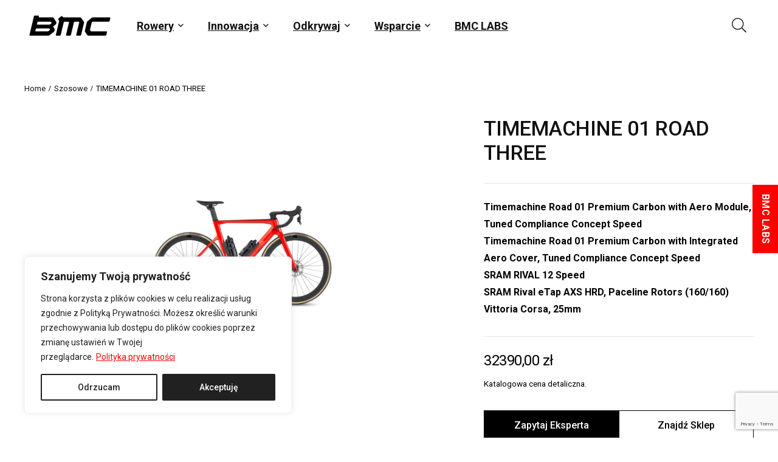

--- FILE ---
content_type: text/html; charset=UTF-8
request_url: https://bmc-switzerland.pl/produkt/timemachine-road-01-three-2022/
body_size: 65548
content:
<!DOCTYPE html>
<html lang="pl-PL">
<head>
<!-- Facebook Pixel Code -->
<script>
!function(f,b,e,v,n,t,s)
{if(f.fbq)return;n=f.fbq=function(){n.callMethod?
n.callMethod.apply(n,arguments):n.queue.push(arguments)};
if(!f._fbq)f._fbq=n;n.push=n;n.loaded=!0;n.version='2.0';
n.queue=[];t=b.createElement(e);t.async=!0;
t.src=v;s=b.getElementsByTagName(e)[0];
s.parentNode.insertBefore(t,s)}(window, document,'script',
'https://connect.facebook.net/en_US/fbevents.js');
fbq('init', '2677747402307848');
fbq('track', 'PageView');
</script>
<noscript><img height="1" width="1" style="display:none"
src="https://www.facebook.com/tr?id=2677747402307848&ev=PageView&noscript=1"
/></noscript>
<!-- End Facebook Pixel Code -->
<meta charset="UTF-8" />
<meta name="viewport" content="width=device-width, initial-scale=1.0" />
<!-- feeds & pingback -->
<link rel="profile" href="http://gmpg.org/xfn/11" />
<link rel="pingback" href="https://bmc-switzerland.pl/xmlrpc.php" />
<meta name='robots' content='index, follow, max-image-preview:large, max-snippet:-1, max-video-preview:-1' />
	<style>img:is([sizes="auto" i], [sizes^="auto," i]) { contain-intrinsic-size: 3000px 1500px }</style>
	
<!-- Google Tag Manager for WordPress by gtm4wp.com -->
<script data-cfasync="false" data-pagespeed-no-defer>
	var gtm4wp_datalayer_name = "dataLayer";
	var dataLayer = dataLayer || [];
</script>
<!-- End Google Tag Manager for WordPress by gtm4wp.com -->
	<!-- This site is optimized with the Yoast SEO plugin v24.4 - https://yoast.com/wordpress/plugins/seo/ -->
	<title>TIMEMACHINE 01 ROAD THREE</title>
	<link rel="canonical" href="https://bmc-switzerland.pl/produkt/timemachine-road-01-three-2022/" />
	<meta name="twitter:card" content="summary_large_image" />
	<meta name="twitter:title" content="TIMEMACHINE 01 ROAD THREE" />
	<meta name="twitter:description" content="Integrated Cockpit System (ICS) Aero Najbardziej aerodynamiczna odsłona technologii ICS zapewnia doskonałą wydajność aerodynamiczną, bezkompromisowe możliwości regulacji i łatwość obsługi. Jednocześnie kokpit wyróżnia się minimalnym polem powierzchni czołowej, niewidocznym prowadzeniem kabli oraz dwuczęściową konstrukcją.   Tuned Compliance Concept (TCC) Speed TCC Speed optymalizuje transfer mocy oraz opory toczenia na każdym rodzaju nawierzchni, pozwalając przy tym na osiąganie dużych prędkości przez dłuższy okres czasu.     Zaawansowana aerodynamika Zaawansowane profile rur maksymalizują aerodynamiczną wydajność w rzeczywistych warunkach.   System modułowy Modułowy system integruje w aerodynamicznej jednostce elementy schowka oraz miejsce na bidony.    Zintegrowana osłona aerodynamiczna Minimalny profil osłony przedniego zacisku optymalizuje przepływ powietrza pod każdym kątem.   Sztyca aero Dzięki bardzo aerodynamicznemu profilowi (Kamm tail) sztyca aero daje szerokie możliwości regulacji.    Widelec TCC Speed Zastosowany w Timemachine Road widelec łączy najwyższą wydajność aerodynamiczną z optymalnym poziomem ugięcia pionowego, co pozytywnie wpływa na parametry dotyczące kontroli." />
	<meta name="twitter:image" content="https://bmc-switzerland.pl/wp-content/uploads/2021/09/TIMEMACHINE-ROAD-01-THREE-red-blk-cbn.png" />
	<meta name="twitter:label1" content="Szacowany czas czytania" />
	<meta name="twitter:data1" content="2 minuty" />
	<script type="application/ld+json" class="yoast-schema-graph">{"@context":"https://schema.org","@graph":[{"@type":"WebPage","@id":"https://bmc-switzerland.pl/produkt/timemachine-road-01-three-2022/","url":"https://bmc-switzerland.pl/produkt/timemachine-road-01-three-2022/","name":"TIMEMACHINE 01 ROAD THREE","isPartOf":{"@id":"https://bmc-switzerland.pl/#website"},"primaryImageOfPage":{"@id":"https://bmc-switzerland.pl/produkt/timemachine-road-01-three-2022/#primaryimage"},"image":{"@id":"https://bmc-switzerland.pl/produkt/timemachine-road-01-three-2022/#primaryimage"},"thumbnailUrl":"https://bmc-switzerland.pl/wp-content/uploads/2021/09/TIMEMACHINE-ROAD-01-THREE-red-blk-cbn.png","datePublished":"2021-09-07T11:27:49+00:00","dateModified":"2025-04-03T21:28:52+00:00","breadcrumb":{"@id":"https://bmc-switzerland.pl/produkt/timemachine-road-01-three-2022/#breadcrumb"},"inLanguage":"pl-PL","potentialAction":[{"@type":"ReadAction","target":["https://bmc-switzerland.pl/produkt/timemachine-road-01-three-2022/"]}]},{"@type":"ImageObject","inLanguage":"pl-PL","@id":"https://bmc-switzerland.pl/produkt/timemachine-road-01-three-2022/#primaryimage","url":"https://bmc-switzerland.pl/wp-content/uploads/2021/09/TIMEMACHINE-ROAD-01-THREE-red-blk-cbn.png","contentUrl":"https://bmc-switzerland.pl/wp-content/uploads/2021/09/TIMEMACHINE-ROAD-01-THREE-red-blk-cbn.png","width":1920,"height":730},{"@type":"BreadcrumbList","@id":"https://bmc-switzerland.pl/produkt/timemachine-road-01-three-2022/#breadcrumb","itemListElement":[{"@type":"ListItem","position":1,"name":"Strona główna","item":"https://bmc-switzerland.pl/"},{"@type":"ListItem","position":2,"name":"Sklep","item":"https://bmc-switzerland.pl/sklep/"},{"@type":"ListItem","position":3,"name":"TIMEMACHINE 01 ROAD THREE"}]},{"@type":"WebSite","@id":"https://bmc-switzerland.pl/#website","url":"https://bmc-switzerland.pl/","name":"BMC Switzerland Polska - Rowery Wyczynowe","description":"","publisher":{"@id":"https://bmc-switzerland.pl/#organization"},"potentialAction":[{"@type":"SearchAction","target":{"@type":"EntryPoint","urlTemplate":"https://bmc-switzerland.pl/?s={search_term_string}"},"query-input":{"@type":"PropertyValueSpecification","valueRequired":true,"valueName":"search_term_string"}}],"inLanguage":"pl-PL"},{"@type":"Organization","@id":"https://bmc-switzerland.pl/#organization","name":"BMC Switzerland Polska - Rowery Wyczynowe","url":"https://bmc-switzerland.pl/","logo":{"@type":"ImageObject","inLanguage":"pl-PL","@id":"https://bmc-switzerland.pl/#/schema/logo/image/","url":"https://bmc-switzerland.pl/wp-content/uploads/2016/01/BMC-Logo-2012_black.png","contentUrl":"https://bmc-switzerland.pl/wp-content/uploads/2016/01/BMC-Logo-2012_black.png","width":189,"height":67,"caption":"BMC Switzerland Polska - Rowery Wyczynowe"},"image":{"@id":"https://bmc-switzerland.pl/#/schema/logo/image/"},"sameAs":["https://www.facebook.com/BMCPolska"]}]}</script>
	<!-- / Yoast SEO plugin. -->


<link rel='dns-prefetch' href='//cdnjs.cloudflare.com' />
<link rel='dns-prefetch' href='//fonts.googleapis.com' />
<link rel="alternate" type="application/rss+xml" title="BMC Switzerland Polska - Rowery Wyczynowe &raquo; Kanał z wpisami" href="https://bmc-switzerland.pl/feed/" />
<link rel="alternate" type="application/rss+xml" title="BMC Switzerland Polska - Rowery Wyczynowe &raquo; Kanał z komentarzami" href="https://bmc-switzerland.pl/comments/feed/" />
<link rel='stylesheet' id='wp-block-library-css' href='https://bmc-switzerland.pl/wp-includes/css/dist/block-library/style.min.css?ver=6.8.3' type='text/css' media='all' />
<link rel='stylesheet' id='wc-blocks-vendors-style-css' href='https://bmc-switzerland.pl/wp-content/plugins/woocommerce/packages/woocommerce-blocks/build/wc-blocks-vendors-style.css?ver=7.6.2' type='text/css' media='all' />
<link rel='stylesheet' id='wc-blocks-style-css' href='https://bmc-switzerland.pl/wp-content/plugins/woocommerce/packages/woocommerce-blocks/build/wc-blocks-style.css?ver=7.6.2' type='text/css' media='all' />
<style id='global-styles-inline-css' type='text/css'>
:root{--wp--preset--aspect-ratio--square: 1;--wp--preset--aspect-ratio--4-3: 4/3;--wp--preset--aspect-ratio--3-4: 3/4;--wp--preset--aspect-ratio--3-2: 3/2;--wp--preset--aspect-ratio--2-3: 2/3;--wp--preset--aspect-ratio--16-9: 16/9;--wp--preset--aspect-ratio--9-16: 9/16;--wp--preset--color--black: #000000;--wp--preset--color--cyan-bluish-gray: #abb8c3;--wp--preset--color--white: #ffffff;--wp--preset--color--pale-pink: #f78da7;--wp--preset--color--vivid-red: #cf2e2e;--wp--preset--color--luminous-vivid-orange: #ff6900;--wp--preset--color--luminous-vivid-amber: #fcb900;--wp--preset--color--light-green-cyan: #7bdcb5;--wp--preset--color--vivid-green-cyan: #00d084;--wp--preset--color--pale-cyan-blue: #8ed1fc;--wp--preset--color--vivid-cyan-blue: #0693e3;--wp--preset--color--vivid-purple: #9b51e0;--wp--preset--color--main: var(--rehub-main-color);--wp--preset--color--secondary: var(--rehub-sec-color);--wp--preset--color--buttonmain: var(--rehub-main-btn-bg);--wp--preset--color--cyan-grey: #abb8c3;--wp--preset--color--orange-light: #fcb900;--wp--preset--color--red: #cf2e2e;--wp--preset--color--red-bright: #f04057;--wp--preset--color--vivid-green: #00d084;--wp--preset--color--orange: #ff6900;--wp--preset--color--blue: #0693e3;--wp--preset--gradient--vivid-cyan-blue-to-vivid-purple: linear-gradient(135deg,rgba(6,147,227,1) 0%,rgb(155,81,224) 100%);--wp--preset--gradient--light-green-cyan-to-vivid-green-cyan: linear-gradient(135deg,rgb(122,220,180) 0%,rgb(0,208,130) 100%);--wp--preset--gradient--luminous-vivid-amber-to-luminous-vivid-orange: linear-gradient(135deg,rgba(252,185,0,1) 0%,rgba(255,105,0,1) 100%);--wp--preset--gradient--luminous-vivid-orange-to-vivid-red: linear-gradient(135deg,rgba(255,105,0,1) 0%,rgb(207,46,46) 100%);--wp--preset--gradient--very-light-gray-to-cyan-bluish-gray: linear-gradient(135deg,rgb(238,238,238) 0%,rgb(169,184,195) 100%);--wp--preset--gradient--cool-to-warm-spectrum: linear-gradient(135deg,rgb(74,234,220) 0%,rgb(151,120,209) 20%,rgb(207,42,186) 40%,rgb(238,44,130) 60%,rgb(251,105,98) 80%,rgb(254,248,76) 100%);--wp--preset--gradient--blush-light-purple: linear-gradient(135deg,rgb(255,206,236) 0%,rgb(152,150,240) 100%);--wp--preset--gradient--blush-bordeaux: linear-gradient(135deg,rgb(254,205,165) 0%,rgb(254,45,45) 50%,rgb(107,0,62) 100%);--wp--preset--gradient--luminous-dusk: linear-gradient(135deg,rgb(255,203,112) 0%,rgb(199,81,192) 50%,rgb(65,88,208) 100%);--wp--preset--gradient--pale-ocean: linear-gradient(135deg,rgb(255,245,203) 0%,rgb(182,227,212) 50%,rgb(51,167,181) 100%);--wp--preset--gradient--electric-grass: linear-gradient(135deg,rgb(202,248,128) 0%,rgb(113,206,126) 100%);--wp--preset--gradient--midnight: linear-gradient(135deg,rgb(2,3,129) 0%,rgb(40,116,252) 100%);--wp--preset--font-size--small: 13px;--wp--preset--font-size--medium: 20px;--wp--preset--font-size--large: 36px;--wp--preset--font-size--x-large: 42px;--wp--preset--font-family--system-font: Roboto,"Helvetica Neue",-apple-system,system-ui,BlinkMacSystemFont,"Segoe UI",Oxygen-Sans,sans-serif;--wp--preset--font-family--rh-nav-font: var(--rehub-nav-font,Roboto,"Helvetica Neue",-apple-system,system-ui,BlinkMacSystemFont,"Segoe UI",Oxygen-Sans,sans-serif);--wp--preset--font-family--rh-head-font: var(--rehub-head-font,Roboto,"Helvetica Neue",-apple-system,system-ui,BlinkMacSystemFont,"Segoe UI",Oxygen-Sans,sans-serif);--wp--preset--font-family--rh-btn-font: var(--rehub-btn-font,Roboto,"Helvetica Neue",-apple-system,system-ui,BlinkMacSystemFont,"Segoe UI",Oxygen-Sans,sans-serif);--wp--preset--font-family--rh-body-font: var(--rehub-body-font,Roboto,"Helvetica Neue",-apple-system,system-ui,BlinkMacSystemFont,"Segoe UI",Oxygen-Sans,sans-serif);--wp--preset--spacing--20: 0.44rem;--wp--preset--spacing--30: 0.67rem;--wp--preset--spacing--40: 1rem;--wp--preset--spacing--50: 1.5rem;--wp--preset--spacing--60: 2.25rem;--wp--preset--spacing--70: 3.38rem;--wp--preset--spacing--80: 5.06rem;--wp--preset--shadow--natural: 6px 6px 9px rgba(0, 0, 0, 0.2);--wp--preset--shadow--deep: 12px 12px 50px rgba(0, 0, 0, 0.4);--wp--preset--shadow--sharp: 6px 6px 0px rgba(0, 0, 0, 0.2);--wp--preset--shadow--outlined: 6px 6px 0px -3px rgba(255, 255, 255, 1), 6px 6px rgba(0, 0, 0, 1);--wp--preset--shadow--crisp: 6px 6px 0px rgba(0, 0, 0, 1);}:root { --wp--style--global--content-size: 760px;--wp--style--global--wide-size: 900px; }:where(body) { margin: 0; }.wp-site-blocks > .alignleft { float: left; margin-right: 2em; }.wp-site-blocks > .alignright { float: right; margin-left: 2em; }.wp-site-blocks > .aligncenter { justify-content: center; margin-left: auto; margin-right: auto; }:where(.is-layout-flex){gap: 0.5em;}:where(.is-layout-grid){gap: 0.5em;}.is-layout-flow > .alignleft{float: left;margin-inline-start: 0;margin-inline-end: 2em;}.is-layout-flow > .alignright{float: right;margin-inline-start: 2em;margin-inline-end: 0;}.is-layout-flow > .aligncenter{margin-left: auto !important;margin-right: auto !important;}.is-layout-constrained > .alignleft{float: left;margin-inline-start: 0;margin-inline-end: 2em;}.is-layout-constrained > .alignright{float: right;margin-inline-start: 2em;margin-inline-end: 0;}.is-layout-constrained > .aligncenter{margin-left: auto !important;margin-right: auto !important;}.is-layout-constrained > :where(:not(.alignleft):not(.alignright):not(.alignfull)){max-width: var(--wp--style--global--content-size);margin-left: auto !important;margin-right: auto !important;}.is-layout-constrained > .alignwide{max-width: var(--wp--style--global--wide-size);}body .is-layout-flex{display: flex;}.is-layout-flex{flex-wrap: wrap;align-items: center;}.is-layout-flex > :is(*, div){margin: 0;}body .is-layout-grid{display: grid;}.is-layout-grid > :is(*, div){margin: 0;}body{padding-top: 0px;padding-right: 0px;padding-bottom: 0px;padding-left: 0px;}a:where(:not(.wp-element-button)){text-decoration: none;}h1{font-size: 29px;line-height: 34px;margin-top: 10px;margin-bottom: 31px;}h2{font-size: 25px;line-height: 31px;margin-top: 10px;margin-bottom: 31px;}h3{font-size: 20px;line-height: 28px;margin-top: 10px;margin-bottom: 25px;}h4{font-size: 18px;line-height: 24px;margin-top: 10px;margin-bottom: 18px;}h5{font-size: 16px;line-height: 20px;margin-top: 10px;margin-bottom: 15px;}h6{font-size: 14px;line-height: 20px;margin-top: 0px;margin-bottom: 10px;}:root :where(.wp-element-button, .wp-block-button__link){background-color: #32373c;border-width: 0;color: #fff;font-family: inherit;font-size: inherit;line-height: inherit;padding: calc(0.667em + 2px) calc(1.333em + 2px);text-decoration: none;}.has-black-color{color: var(--wp--preset--color--black) !important;}.has-cyan-bluish-gray-color{color: var(--wp--preset--color--cyan-bluish-gray) !important;}.has-white-color{color: var(--wp--preset--color--white) !important;}.has-pale-pink-color{color: var(--wp--preset--color--pale-pink) !important;}.has-vivid-red-color{color: var(--wp--preset--color--vivid-red) !important;}.has-luminous-vivid-orange-color{color: var(--wp--preset--color--luminous-vivid-orange) !important;}.has-luminous-vivid-amber-color{color: var(--wp--preset--color--luminous-vivid-amber) !important;}.has-light-green-cyan-color{color: var(--wp--preset--color--light-green-cyan) !important;}.has-vivid-green-cyan-color{color: var(--wp--preset--color--vivid-green-cyan) !important;}.has-pale-cyan-blue-color{color: var(--wp--preset--color--pale-cyan-blue) !important;}.has-vivid-cyan-blue-color{color: var(--wp--preset--color--vivid-cyan-blue) !important;}.has-vivid-purple-color{color: var(--wp--preset--color--vivid-purple) !important;}.has-main-color{color: var(--wp--preset--color--main) !important;}.has-secondary-color{color: var(--wp--preset--color--secondary) !important;}.has-buttonmain-color{color: var(--wp--preset--color--buttonmain) !important;}.has-cyan-grey-color{color: var(--wp--preset--color--cyan-grey) !important;}.has-orange-light-color{color: var(--wp--preset--color--orange-light) !important;}.has-red-color{color: var(--wp--preset--color--red) !important;}.has-red-bright-color{color: var(--wp--preset--color--red-bright) !important;}.has-vivid-green-color{color: var(--wp--preset--color--vivid-green) !important;}.has-orange-color{color: var(--wp--preset--color--orange) !important;}.has-blue-color{color: var(--wp--preset--color--blue) !important;}.has-black-background-color{background-color: var(--wp--preset--color--black) !important;}.has-cyan-bluish-gray-background-color{background-color: var(--wp--preset--color--cyan-bluish-gray) !important;}.has-white-background-color{background-color: var(--wp--preset--color--white) !important;}.has-pale-pink-background-color{background-color: var(--wp--preset--color--pale-pink) !important;}.has-vivid-red-background-color{background-color: var(--wp--preset--color--vivid-red) !important;}.has-luminous-vivid-orange-background-color{background-color: var(--wp--preset--color--luminous-vivid-orange) !important;}.has-luminous-vivid-amber-background-color{background-color: var(--wp--preset--color--luminous-vivid-amber) !important;}.has-light-green-cyan-background-color{background-color: var(--wp--preset--color--light-green-cyan) !important;}.has-vivid-green-cyan-background-color{background-color: var(--wp--preset--color--vivid-green-cyan) !important;}.has-pale-cyan-blue-background-color{background-color: var(--wp--preset--color--pale-cyan-blue) !important;}.has-vivid-cyan-blue-background-color{background-color: var(--wp--preset--color--vivid-cyan-blue) !important;}.has-vivid-purple-background-color{background-color: var(--wp--preset--color--vivid-purple) !important;}.has-main-background-color{background-color: var(--wp--preset--color--main) !important;}.has-secondary-background-color{background-color: var(--wp--preset--color--secondary) !important;}.has-buttonmain-background-color{background-color: var(--wp--preset--color--buttonmain) !important;}.has-cyan-grey-background-color{background-color: var(--wp--preset--color--cyan-grey) !important;}.has-orange-light-background-color{background-color: var(--wp--preset--color--orange-light) !important;}.has-red-background-color{background-color: var(--wp--preset--color--red) !important;}.has-red-bright-background-color{background-color: var(--wp--preset--color--red-bright) !important;}.has-vivid-green-background-color{background-color: var(--wp--preset--color--vivid-green) !important;}.has-orange-background-color{background-color: var(--wp--preset--color--orange) !important;}.has-blue-background-color{background-color: var(--wp--preset--color--blue) !important;}.has-black-border-color{border-color: var(--wp--preset--color--black) !important;}.has-cyan-bluish-gray-border-color{border-color: var(--wp--preset--color--cyan-bluish-gray) !important;}.has-white-border-color{border-color: var(--wp--preset--color--white) !important;}.has-pale-pink-border-color{border-color: var(--wp--preset--color--pale-pink) !important;}.has-vivid-red-border-color{border-color: var(--wp--preset--color--vivid-red) !important;}.has-luminous-vivid-orange-border-color{border-color: var(--wp--preset--color--luminous-vivid-orange) !important;}.has-luminous-vivid-amber-border-color{border-color: var(--wp--preset--color--luminous-vivid-amber) !important;}.has-light-green-cyan-border-color{border-color: var(--wp--preset--color--light-green-cyan) !important;}.has-vivid-green-cyan-border-color{border-color: var(--wp--preset--color--vivid-green-cyan) !important;}.has-pale-cyan-blue-border-color{border-color: var(--wp--preset--color--pale-cyan-blue) !important;}.has-vivid-cyan-blue-border-color{border-color: var(--wp--preset--color--vivid-cyan-blue) !important;}.has-vivid-purple-border-color{border-color: var(--wp--preset--color--vivid-purple) !important;}.has-main-border-color{border-color: var(--wp--preset--color--main) !important;}.has-secondary-border-color{border-color: var(--wp--preset--color--secondary) !important;}.has-buttonmain-border-color{border-color: var(--wp--preset--color--buttonmain) !important;}.has-cyan-grey-border-color{border-color: var(--wp--preset--color--cyan-grey) !important;}.has-orange-light-border-color{border-color: var(--wp--preset--color--orange-light) !important;}.has-red-border-color{border-color: var(--wp--preset--color--red) !important;}.has-red-bright-border-color{border-color: var(--wp--preset--color--red-bright) !important;}.has-vivid-green-border-color{border-color: var(--wp--preset--color--vivid-green) !important;}.has-orange-border-color{border-color: var(--wp--preset--color--orange) !important;}.has-blue-border-color{border-color: var(--wp--preset--color--blue) !important;}.has-vivid-cyan-blue-to-vivid-purple-gradient-background{background: var(--wp--preset--gradient--vivid-cyan-blue-to-vivid-purple) !important;}.has-light-green-cyan-to-vivid-green-cyan-gradient-background{background: var(--wp--preset--gradient--light-green-cyan-to-vivid-green-cyan) !important;}.has-luminous-vivid-amber-to-luminous-vivid-orange-gradient-background{background: var(--wp--preset--gradient--luminous-vivid-amber-to-luminous-vivid-orange) !important;}.has-luminous-vivid-orange-to-vivid-red-gradient-background{background: var(--wp--preset--gradient--luminous-vivid-orange-to-vivid-red) !important;}.has-very-light-gray-to-cyan-bluish-gray-gradient-background{background: var(--wp--preset--gradient--very-light-gray-to-cyan-bluish-gray) !important;}.has-cool-to-warm-spectrum-gradient-background{background: var(--wp--preset--gradient--cool-to-warm-spectrum) !important;}.has-blush-light-purple-gradient-background{background: var(--wp--preset--gradient--blush-light-purple) !important;}.has-blush-bordeaux-gradient-background{background: var(--wp--preset--gradient--blush-bordeaux) !important;}.has-luminous-dusk-gradient-background{background: var(--wp--preset--gradient--luminous-dusk) !important;}.has-pale-ocean-gradient-background{background: var(--wp--preset--gradient--pale-ocean) !important;}.has-electric-grass-gradient-background{background: var(--wp--preset--gradient--electric-grass) !important;}.has-midnight-gradient-background{background: var(--wp--preset--gradient--midnight) !important;}.has-small-font-size{font-size: var(--wp--preset--font-size--small) !important;}.has-medium-font-size{font-size: var(--wp--preset--font-size--medium) !important;}.has-large-font-size{font-size: var(--wp--preset--font-size--large) !important;}.has-x-large-font-size{font-size: var(--wp--preset--font-size--x-large) !important;}.has-system-font-font-family{font-family: var(--wp--preset--font-family--system-font) !important;}.has-rh-nav-font-font-family{font-family: var(--wp--preset--font-family--rh-nav-font) !important;}.has-rh-head-font-font-family{font-family: var(--wp--preset--font-family--rh-head-font) !important;}.has-rh-btn-font-font-family{font-family: var(--wp--preset--font-family--rh-btn-font) !important;}.has-rh-body-font-font-family{font-family: var(--wp--preset--font-family--rh-body-font) !important;}
:where(.wp-block-post-template.is-layout-flex){gap: 1.25em;}:where(.wp-block-post-template.is-layout-grid){gap: 1.25em;}
:where(.wp-block-columns.is-layout-flex){gap: 2em;}:where(.wp-block-columns.is-layout-grid){gap: 2em;}
:root :where(.wp-block-pullquote){font-size: 1.5em;line-height: 1.6;}
:root :where(.wp-block-post-title){margin-top: 4px;margin-right: 0;margin-bottom: 15px;margin-left: 0;}
:root :where(.wp-block-image){margin-top: 0px;margin-bottom: 31px;}
:root :where(.wp-block-media-text){margin-top: 0px;margin-bottom: 31px;}
:root :where(.wp-block-post-content){font-size: 16px;line-height: 28px;}
:root :where(p){font-size: 16px;line-height: 28px;}
</style>
<link rel='stylesheet' id='contact-form-7-css' href='https://bmc-switzerland.pl/wp-content/plugins/contact-form-7/includes/css/styles.css?ver=6.1.3' type='text/css' media='all' />
<link rel='stylesheet' id='est-frontend-css-css' href='https://bmc-switzerland.pl/wp-content/plugins/easy-side-tab-cta/css/frontend/est-frontend.css?ver=1.0.7' type='text/css' media='all' />
<link rel='stylesheet' id='est-frontend-scrollbar-css-css' href='https://bmc-switzerland.pl/wp-content/plugins/easy-side-tab-cta/css/jquery.mCustomScrollbar.css?ver=1.0.7' type='text/css' media='all' />
<link rel='stylesheet' id='mailerlite_forms.css-css' href='https://bmc-switzerland.pl/wp-content/plugins/official-mailerlite-sign-up-forms/assets/css/mailerlite_forms.css?ver=1.7.13' type='text/css' media='all' />
<link rel='stylesheet' id='Roboto-css' href='//fonts.googleapis.com/css?family=Roboto%3A700&#038;subset=latin&#038;ver=6.8.3' type='text/css' media='all' />
<link rel='stylesheet' id='photoswipe-css' href='https://bmc-switzerland.pl/wp-content/plugins/woocommerce/assets/css/photoswipe/photoswipe.min.css?ver=6.6.1' type='text/css' media='all' />
<link rel='stylesheet' id='photoswipe-default-skin-css' href='https://bmc-switzerland.pl/wp-content/plugins/woocommerce/assets/css/photoswipe/default-skin/default-skin.min.css?ver=6.6.1' type='text/css' media='all' />
<style id='woocommerce-inline-inline-css' type='text/css'>
.woocommerce form .form-row .required { visibility: visible; }
</style>
<link rel='stylesheet' id='parent-style-css' href='https://bmc-switzerland.pl/wp-content/themes/rehub-theme/style.css?ver=6.8.3' type='text/css' media='all' />
<link rel='stylesheet' id='magnific-popup-css-css' href='https://cdnjs.cloudflare.com/ajax/libs/magnific-popup.js/1.1.0/magnific-popup.min.css?ver=1.1.0' type='text/css' media='all' />
<style id='akismet-widget-style-inline-css' type='text/css'>

			.a-stats {
				--akismet-color-mid-green: #357b49;
				--akismet-color-white: #fff;
				--akismet-color-light-grey: #f6f7f7;

				max-width: 350px;
				width: auto;
			}

			.a-stats * {
				all: unset;
				box-sizing: border-box;
			}

			.a-stats strong {
				font-weight: 600;
			}

			.a-stats a.a-stats__link,
			.a-stats a.a-stats__link:visited,
			.a-stats a.a-stats__link:active {
				background: var(--akismet-color-mid-green);
				border: none;
				box-shadow: none;
				border-radius: 8px;
				color: var(--akismet-color-white);
				cursor: pointer;
				display: block;
				font-family: -apple-system, BlinkMacSystemFont, 'Segoe UI', 'Roboto', 'Oxygen-Sans', 'Ubuntu', 'Cantarell', 'Helvetica Neue', sans-serif;
				font-weight: 500;
				padding: 12px;
				text-align: center;
				text-decoration: none;
				transition: all 0.2s ease;
			}

			/* Extra specificity to deal with TwentyTwentyOne focus style */
			.widget .a-stats a.a-stats__link:focus {
				background: var(--akismet-color-mid-green);
				color: var(--akismet-color-white);
				text-decoration: none;
			}

			.a-stats a.a-stats__link:hover {
				filter: brightness(110%);
				box-shadow: 0 4px 12px rgba(0, 0, 0, 0.06), 0 0 2px rgba(0, 0, 0, 0.16);
			}

			.a-stats .count {
				color: var(--akismet-color-white);
				display: block;
				font-size: 1.5em;
				line-height: 1.4;
				padding: 0 13px;
				white-space: nowrap;
			}
		
</style>
<link rel='stylesheet' id='rhstyle-css' href='https://bmc-switzerland.pl/wp-content/themes/rehub-blankchild/style.css?ver=19.7.1' type='text/css' media='all' />
<link rel='stylesheet' id='rehubicons-css' href='https://bmc-switzerland.pl/wp-content/themes/rehub-theme/iconstyle.css?ver=19.7.1' type='text/css' media='all' />
<link rel='stylesheet' id='rhelementor-css' href='https://bmc-switzerland.pl/wp-content/themes/rehub-theme/css/elementor.css?ver=1.0' type='text/css' media='all' />
<link rel='stylesheet' id='rehub-woocommerce-css' href='https://bmc-switzerland.pl/wp-content/themes/rehub-theme/css/woocommerce.css?ver=19.7.1' type='text/css' media='all' />
<link rel='stylesheet' id='rhwoosingle-css' href='https://bmc-switzerland.pl/wp-content/themes/rehub-theme/css/woosingle.css?ver=19.7.1' type='text/css' media='all' />
<script type="text/javascript" id="cookie-law-info-js-extra">
/* <![CDATA[ */
var _ckyConfig = {"_ipData":[],"_assetsURL":"https:\/\/bmc-switzerland.pl\/wp-content\/plugins\/cookie-law-info\/lite\/frontend\/images\/","_publicURL":"https:\/\/bmc-switzerland.pl","_expiry":"365","_categories":[{"name":"Necessary","slug":"necessary","isNecessary":true,"ccpaDoNotSell":true,"cookies":[],"active":true,"defaultConsent":{"gdpr":true,"ccpa":true}},{"name":"Functional","slug":"functional","isNecessary":false,"ccpaDoNotSell":true,"cookies":[],"active":true,"defaultConsent":{"gdpr":false,"ccpa":false}},{"name":"Analytics","slug":"analytics","isNecessary":false,"ccpaDoNotSell":true,"cookies":[],"active":true,"defaultConsent":{"gdpr":false,"ccpa":false}},{"name":"Performance","slug":"performance","isNecessary":false,"ccpaDoNotSell":true,"cookies":[],"active":true,"defaultConsent":{"gdpr":false,"ccpa":false}},{"name":"Advertisement","slug":"advertisement","isNecessary":false,"ccpaDoNotSell":true,"cookies":[],"active":true,"defaultConsent":{"gdpr":false,"ccpa":false}}],"_activeLaw":"gdpr","_rootDomain":"","_block":"1","_showBanner":"1","_bannerConfig":{"settings":{"type":"box","preferenceCenterType":"popup","position":"bottom-left","applicableLaw":"gdpr"},"behaviours":{"reloadBannerOnAccept":false,"loadAnalyticsByDefault":false,"animations":{"onLoad":"animate","onHide":"sticky"}},"config":{"revisitConsent":{"status":false,"tag":"revisit-consent","position":"bottom-left","meta":{"url":"#"},"styles":{"background-color":"#0056A7"},"elements":{"title":{"type":"text","tag":"revisit-consent-title","status":true,"styles":{"color":"#0056a7"}}}},"preferenceCenter":{"toggle":{"status":true,"tag":"detail-category-toggle","type":"toggle","states":{"active":{"styles":{"background-color":"#1863DC"}},"inactive":{"styles":{"background-color":"#D0D5D2"}}}}},"categoryPreview":{"status":false,"toggle":{"status":true,"tag":"detail-category-preview-toggle","type":"toggle","states":{"active":{"styles":{"background-color":"#1863DC"}},"inactive":{"styles":{"background-color":"#D0D5D2"}}}}},"videoPlaceholder":{"status":true,"styles":{"background-color":"#000000","border-color":"#000000","color":"#ffffff"}},"readMore":{"status":true,"tag":"readmore-button","type":"link","meta":{"noFollow":true,"newTab":true},"styles":{"color":"#ff0000","background-color":"transparent","border-color":"transparent"}},"auditTable":{"status":false},"optOption":{"status":true,"toggle":{"status":true,"tag":"optout-option-toggle","type":"toggle","states":{"active":{"styles":{"background-color":"#1863dc"}},"inactive":{"styles":{"background-color":"#FFFFFF"}}}}}}},"_version":"3.2.8","_logConsent":"","_tags":[{"tag":"accept-button","styles":{"color":"#FFFFFF","background-color":"#212121","border-color":"#212121"}},{"tag":"reject-button","styles":{"color":"#212121","background-color":"transparent","border-color":"#212121"}},{"tag":"settings-button","styles":{"color":"#212121","background-color":"transparent","border-color":"#212121"}},{"tag":"readmore-button","styles":{"color":"#ff0000","background-color":"transparent","border-color":"transparent"}},{"tag":"donotsell-button","styles":{"color":"#1863DC","background-color":"transparent","border-color":"transparent"}},{"tag":"accept-button","styles":{"color":"#FFFFFF","background-color":"#212121","border-color":"#212121"}},{"tag":"revisit-consent","styles":{"background-color":"#0056A7"}}],"_shortCodes":[{"key":"cky_readmore","content":"<a href=\"https:\/\/bmc-switzerland.pl\/polityka-prywatnosci\/\" class=\"cky-policy\" aria-label=\"Polityka prywatno\u015bci\" target=\"_blank\" rel=\"noopener\" data-cky-tag=\"readmore-button\">Polityka prywatno\u015bci<\/a>","tag":"readmore-button","status":true,"attributes":{"rel":"nofollow","target":"_blank"}},{"key":"cky_show_desc","content":"<button class=\"cky-show-desc-btn\" data-cky-tag=\"show-desc-button\" aria-label=\"Show more\">Show more<\/button>","tag":"show-desc-button","status":true,"attributes":[]},{"key":"cky_hide_desc","content":"<button class=\"cky-show-desc-btn\" data-cky-tag=\"hide-desc-button\" aria-label=\"Show less\">Show less<\/button>","tag":"hide-desc-button","status":true,"attributes":[]},{"key":"cky_category_toggle_label","content":"[cky_{{status}}_category_label] [cky_preference_{{category_slug}}_title]","tag":"","status":true,"attributes":[]},{"key":"cky_enable_category_label","content":"Enable","tag":"","status":true,"attributes":[]},{"key":"cky_disable_category_label","content":"Disable","tag":"","status":true,"attributes":[]},{"key":"cky_video_placeholder","content":"<div class=\"video-placeholder-normal\" data-cky-tag=\"video-placeholder\" id=\"[UNIQUEID]\"><p class=\"video-placeholder-text-normal\" data-cky-tag=\"placeholder-title\">Please accept cookies to access this content<\/p><\/div>","tag":"","status":true,"attributes":[]},{"key":"cky_enable_optout_label","content":"Enable","tag":"","status":true,"attributes":[]},{"key":"cky_disable_optout_label","content":"Disable","tag":"","status":true,"attributes":[]},{"key":"cky_optout_toggle_label","content":"[cky_{{status}}_optout_label] [cky_optout_option_title]","tag":"","status":true,"attributes":[]},{"key":"cky_optout_option_title","content":"Do Not Sell or Share My Personal Information","tag":"","status":true,"attributes":[]},{"key":"cky_optout_close_label","content":"Close","tag":"","status":true,"attributes":[]}],"_rtl":"","_language":"en","_providersToBlock":[]};
var _ckyStyles = {"css":".cky-overlay{background: #000000; opacity: 0.4; position: fixed; top: 0; left: 0; width: 100%; height: 100%; z-index: 99999999;}.cky-hide{display: none;}.cky-btn-revisit-wrapper{display: flex; align-items: center; justify-content: center; background: #0056a7; width: 45px; height: 45px; border-radius: 50%; position: fixed; z-index: 999999; cursor: pointer;}.cky-revisit-bottom-left{bottom: 15px; left: 15px;}.cky-revisit-bottom-right{bottom: 15px; right: 15px;}.cky-btn-revisit-wrapper .cky-btn-revisit{display: flex; align-items: center; justify-content: center; background: none; border: none; cursor: pointer; position: relative; margin: 0; padding: 0;}.cky-btn-revisit-wrapper .cky-btn-revisit img{max-width: fit-content; margin: 0; height: 30px; width: 30px;}.cky-revisit-bottom-left:hover::before{content: attr(data-tooltip); position: absolute; background: #4e4b66; color: #ffffff; left: calc(100% + 7px); font-size: 12px; line-height: 16px; width: max-content; padding: 4px 8px; border-radius: 4px;}.cky-revisit-bottom-left:hover::after{position: absolute; content: \"\"; border: 5px solid transparent; left: calc(100% + 2px); border-left-width: 0; border-right-color: #4e4b66;}.cky-revisit-bottom-right:hover::before{content: attr(data-tooltip); position: absolute; background: #4e4b66; color: #ffffff; right: calc(100% + 7px); font-size: 12px; line-height: 16px; width: max-content; padding: 4px 8px; border-radius: 4px;}.cky-revisit-bottom-right:hover::after{position: absolute; content: \"\"; border: 5px solid transparent; right: calc(100% + 2px); border-right-width: 0; border-left-color: #4e4b66;}.cky-revisit-hide{display: none;}.cky-consent-container{position: fixed; width: 440px; box-sizing: border-box; z-index: 9999999; border-radius: 6px;}.cky-consent-container .cky-consent-bar{background: #ffffff; border: 1px solid; padding: 20px 26px; box-shadow: 0 -1px 10px 0 #acabab4d; border-radius: 6px;}.cky-box-bottom-left{bottom: 40px; left: 40px;}.cky-box-bottom-right{bottom: 40px; right: 40px;}.cky-box-top-left{top: 40px; left: 40px;}.cky-box-top-right{top: 40px; right: 40px;}.cky-custom-brand-logo-wrapper .cky-custom-brand-logo{width: 100px; height: auto; margin: 0 0 12px 0;}.cky-notice .cky-title{color: #212121; font-weight: 700; font-size: 18px; line-height: 24px; margin: 0 0 12px 0;}.cky-notice-des *,.cky-preference-content-wrapper *,.cky-accordion-header-des *,.cky-gpc-wrapper .cky-gpc-desc *{font-size: 14px;}.cky-notice-des{color: #212121; font-size: 14px; line-height: 24px; font-weight: 400;}.cky-notice-des img{height: 25px; width: 25px;}.cky-consent-bar .cky-notice-des p,.cky-gpc-wrapper .cky-gpc-desc p,.cky-preference-body-wrapper .cky-preference-content-wrapper p,.cky-accordion-header-wrapper .cky-accordion-header-des p,.cky-cookie-des-table li div:last-child p{color: inherit; margin-top: 0; overflow-wrap: break-word;}.cky-notice-des P:last-child,.cky-preference-content-wrapper p:last-child,.cky-cookie-des-table li div:last-child p:last-child,.cky-gpc-wrapper .cky-gpc-desc p:last-child{margin-bottom: 0;}.cky-notice-des a.cky-policy,.cky-notice-des button.cky-policy{font-size: 14px; color: #1863dc; white-space: nowrap; cursor: pointer; background: transparent; border: 1px solid; text-decoration: underline;}.cky-notice-des button.cky-policy{padding: 0;}.cky-notice-des a.cky-policy:focus-visible,.cky-notice-des button.cky-policy:focus-visible,.cky-preference-content-wrapper .cky-show-desc-btn:focus-visible,.cky-accordion-header .cky-accordion-btn:focus-visible,.cky-preference-header .cky-btn-close:focus-visible,.cky-switch input[type=\"checkbox\"]:focus-visible,.cky-footer-wrapper a:focus-visible,.cky-btn:focus-visible{outline: 2px solid #1863dc; outline-offset: 2px;}.cky-btn:focus:not(:focus-visible),.cky-accordion-header .cky-accordion-btn:focus:not(:focus-visible),.cky-preference-content-wrapper .cky-show-desc-btn:focus:not(:focus-visible),.cky-btn-revisit-wrapper .cky-btn-revisit:focus:not(:focus-visible),.cky-preference-header .cky-btn-close:focus:not(:focus-visible),.cky-consent-bar .cky-banner-btn-close:focus:not(:focus-visible){outline: 0;}button.cky-show-desc-btn:not(:hover):not(:active){color: #1863dc; background: transparent;}button.cky-accordion-btn:not(:hover):not(:active),button.cky-banner-btn-close:not(:hover):not(:active),button.cky-btn-revisit:not(:hover):not(:active),button.cky-btn-close:not(:hover):not(:active){background: transparent;}.cky-consent-bar button:hover,.cky-modal.cky-modal-open button:hover,.cky-consent-bar button:focus,.cky-modal.cky-modal-open button:focus{text-decoration: none;}.cky-notice-btn-wrapper{display: flex; justify-content: flex-start; align-items: center; flex-wrap: wrap; margin-top: 16px;}.cky-notice-btn-wrapper .cky-btn{text-shadow: none; box-shadow: none;}.cky-btn{flex: auto; max-width: 100%; font-size: 14px; font-family: inherit; line-height: 24px; padding: 8px; font-weight: 500; margin: 0 8px 0 0; border-radius: 2px; cursor: pointer; text-align: center; text-transform: none; min-height: 0;}.cky-btn:hover{opacity: 0.8;}.cky-btn-customize{color: #1863dc; background: transparent; border: 2px solid #1863dc;}.cky-btn-reject{color: #1863dc; background: transparent; border: 2px solid #1863dc;}.cky-btn-accept{background: #1863dc; color: #ffffff; border: 2px solid #1863dc;}.cky-btn:last-child{margin-right: 0;}@media (max-width: 576px){.cky-box-bottom-left{bottom: 0; left: 0;}.cky-box-bottom-right{bottom: 0; right: 0;}.cky-box-top-left{top: 0; left: 0;}.cky-box-top-right{top: 0; right: 0;}}@media (max-width: 440px){.cky-box-bottom-left, .cky-box-bottom-right, .cky-box-top-left, .cky-box-top-right{width: 100%; max-width: 100%;}.cky-consent-container .cky-consent-bar{padding: 20px 0;}.cky-custom-brand-logo-wrapper, .cky-notice .cky-title, .cky-notice-des, .cky-notice-btn-wrapper{padding: 0 24px;}.cky-notice-des{max-height: 40vh; overflow-y: scroll;}.cky-notice-btn-wrapper{flex-direction: column; margin-top: 0;}.cky-btn{width: 100%; margin: 10px 0 0 0;}.cky-notice-btn-wrapper .cky-btn-customize{order: 2;}.cky-notice-btn-wrapper .cky-btn-reject{order: 3;}.cky-notice-btn-wrapper .cky-btn-accept{order: 1; margin-top: 16px;}}@media (max-width: 352px){.cky-notice .cky-title{font-size: 16px;}.cky-notice-des *{font-size: 12px;}.cky-notice-des, .cky-btn{font-size: 12px;}}.cky-modal.cky-modal-open{display: flex; visibility: visible; -webkit-transform: translate(-50%, -50%); -moz-transform: translate(-50%, -50%); -ms-transform: translate(-50%, -50%); -o-transform: translate(-50%, -50%); transform: translate(-50%, -50%); top: 50%; left: 50%; transition: all 1s ease;}.cky-modal{box-shadow: 0 32px 68px rgba(0, 0, 0, 0.3); margin: 0 auto; position: fixed; max-width: 100%; background: #ffffff; top: 50%; box-sizing: border-box; border-radius: 6px; z-index: 999999999; color: #212121; -webkit-transform: translate(-50%, 100%); -moz-transform: translate(-50%, 100%); -ms-transform: translate(-50%, 100%); -o-transform: translate(-50%, 100%); transform: translate(-50%, 100%); visibility: hidden; transition: all 0s ease;}.cky-preference-center{max-height: 79vh; overflow: hidden; width: 845px; overflow: hidden; flex: 1 1 0; display: flex; flex-direction: column; border-radius: 6px;}.cky-preference-header{display: flex; align-items: center; justify-content: space-between; padding: 22px 24px; border-bottom: 1px solid;}.cky-preference-header .cky-preference-title{font-size: 18px; font-weight: 700; line-height: 24px;}.cky-preference-header .cky-btn-close{margin: 0; cursor: pointer; vertical-align: middle; padding: 0; background: none; border: none; width: auto; height: auto; min-height: 0; line-height: 0; text-shadow: none; box-shadow: none;}.cky-preference-header .cky-btn-close img{margin: 0; height: 10px; width: 10px;}.cky-preference-body-wrapper{padding: 0 24px; flex: 1; overflow: auto; box-sizing: border-box;}.cky-preference-content-wrapper,.cky-gpc-wrapper .cky-gpc-desc{font-size: 14px; line-height: 24px; font-weight: 400; padding: 12px 0;}.cky-preference-content-wrapper{border-bottom: 1px solid;}.cky-preference-content-wrapper img{height: 25px; width: 25px;}.cky-preference-content-wrapper .cky-show-desc-btn{font-size: 14px; font-family: inherit; color: #1863dc; text-decoration: none; line-height: 24px; padding: 0; margin: 0; white-space: nowrap; cursor: pointer; background: transparent; border-color: transparent; text-transform: none; min-height: 0; text-shadow: none; box-shadow: none;}.cky-accordion-wrapper{margin-bottom: 10px;}.cky-accordion{border-bottom: 1px solid;}.cky-accordion:last-child{border-bottom: none;}.cky-accordion .cky-accordion-item{display: flex; margin-top: 10px;}.cky-accordion .cky-accordion-body{display: none;}.cky-accordion.cky-accordion-active .cky-accordion-body{display: block; padding: 0 22px; margin-bottom: 16px;}.cky-accordion-header-wrapper{cursor: pointer; width: 100%;}.cky-accordion-item .cky-accordion-header{display: flex; justify-content: space-between; align-items: center;}.cky-accordion-header .cky-accordion-btn{font-size: 16px; font-family: inherit; color: #212121; line-height: 24px; background: none; border: none; font-weight: 700; padding: 0; margin: 0; cursor: pointer; text-transform: none; min-height: 0; text-shadow: none; box-shadow: none;}.cky-accordion-header .cky-always-active{color: #008000; font-weight: 600; line-height: 24px; font-size: 14px;}.cky-accordion-header-des{font-size: 14px; line-height: 24px; margin: 10px 0 16px 0;}.cky-accordion-chevron{margin-right: 22px; position: relative; cursor: pointer;}.cky-accordion-chevron-hide{display: none;}.cky-accordion .cky-accordion-chevron i::before{content: \"\"; position: absolute; border-right: 1.4px solid; border-bottom: 1.4px solid; border-color: inherit; height: 6px; width: 6px; -webkit-transform: rotate(-45deg); -moz-transform: rotate(-45deg); -ms-transform: rotate(-45deg); -o-transform: rotate(-45deg); transform: rotate(-45deg); transition: all 0.2s ease-in-out; top: 8px;}.cky-accordion.cky-accordion-active .cky-accordion-chevron i::before{-webkit-transform: rotate(45deg); -moz-transform: rotate(45deg); -ms-transform: rotate(45deg); -o-transform: rotate(45deg); transform: rotate(45deg);}.cky-audit-table{background: #f4f4f4; border-radius: 6px;}.cky-audit-table .cky-empty-cookies-text{color: inherit; font-size: 12px; line-height: 24px; margin: 0; padding: 10px;}.cky-audit-table .cky-cookie-des-table{font-size: 12px; line-height: 24px; font-weight: normal; padding: 15px 10px; border-bottom: 1px solid; border-bottom-color: inherit; margin: 0;}.cky-audit-table .cky-cookie-des-table:last-child{border-bottom: none;}.cky-audit-table .cky-cookie-des-table li{list-style-type: none; display: flex; padding: 3px 0;}.cky-audit-table .cky-cookie-des-table li:first-child{padding-top: 0;}.cky-cookie-des-table li div:first-child{width: 100px; font-weight: 600; word-break: break-word; word-wrap: break-word;}.cky-cookie-des-table li div:last-child{flex: 1; word-break: break-word; word-wrap: break-word; margin-left: 8px;}.cky-footer-shadow{display: block; width: 100%; height: 40px; background: linear-gradient(180deg, rgba(255, 255, 255, 0) 0%, #ffffff 100%); position: absolute; bottom: calc(100% - 1px);}.cky-footer-wrapper{position: relative;}.cky-prefrence-btn-wrapper{display: flex; flex-wrap: wrap; align-items: center; justify-content: center; padding: 22px 24px; border-top: 1px solid;}.cky-prefrence-btn-wrapper .cky-btn{flex: auto; max-width: 100%; text-shadow: none; box-shadow: none;}.cky-btn-preferences{color: #1863dc; background: transparent; border: 2px solid #1863dc;}.cky-preference-header,.cky-preference-body-wrapper,.cky-preference-content-wrapper,.cky-accordion-wrapper,.cky-accordion,.cky-accordion-wrapper,.cky-footer-wrapper,.cky-prefrence-btn-wrapper{border-color: inherit;}@media (max-width: 845px){.cky-modal{max-width: calc(100% - 16px);}}@media (max-width: 576px){.cky-modal{max-width: 100%;}.cky-preference-center{max-height: 100vh;}.cky-prefrence-btn-wrapper{flex-direction: column;}.cky-accordion.cky-accordion-active .cky-accordion-body{padding-right: 0;}.cky-prefrence-btn-wrapper .cky-btn{width: 100%; margin: 10px 0 0 0;}.cky-prefrence-btn-wrapper .cky-btn-reject{order: 3;}.cky-prefrence-btn-wrapper .cky-btn-accept{order: 1; margin-top: 0;}.cky-prefrence-btn-wrapper .cky-btn-preferences{order: 2;}}@media (max-width: 425px){.cky-accordion-chevron{margin-right: 15px;}.cky-notice-btn-wrapper{margin-top: 0;}.cky-accordion.cky-accordion-active .cky-accordion-body{padding: 0 15px;}}@media (max-width: 352px){.cky-preference-header .cky-preference-title{font-size: 16px;}.cky-preference-header{padding: 16px 24px;}.cky-preference-content-wrapper *, .cky-accordion-header-des *{font-size: 12px;}.cky-preference-content-wrapper, .cky-preference-content-wrapper .cky-show-more, .cky-accordion-header .cky-always-active, .cky-accordion-header-des, .cky-preference-content-wrapper .cky-show-desc-btn, .cky-notice-des a.cky-policy{font-size: 12px;}.cky-accordion-header .cky-accordion-btn{font-size: 14px;}}.cky-switch{display: flex;}.cky-switch input[type=\"checkbox\"]{position: relative; width: 44px; height: 24px; margin: 0; background: #d0d5d2; -webkit-appearance: none; border-radius: 50px; cursor: pointer; outline: 0; border: none; top: 0;}.cky-switch input[type=\"checkbox\"]:checked{background: #1863dc;}.cky-switch input[type=\"checkbox\"]:before{position: absolute; content: \"\"; height: 20px; width: 20px; left: 2px; bottom: 2px; border-radius: 50%; background-color: white; -webkit-transition: 0.4s; transition: 0.4s; margin: 0;}.cky-switch input[type=\"checkbox\"]:after{display: none;}.cky-switch input[type=\"checkbox\"]:checked:before{-webkit-transform: translateX(20px); -ms-transform: translateX(20px); transform: translateX(20px);}@media (max-width: 425px){.cky-switch input[type=\"checkbox\"]{width: 38px; height: 21px;}.cky-switch input[type=\"checkbox\"]:before{height: 17px; width: 17px;}.cky-switch input[type=\"checkbox\"]:checked:before{-webkit-transform: translateX(17px); -ms-transform: translateX(17px); transform: translateX(17px);}}.cky-consent-bar .cky-banner-btn-close{position: absolute; right: 9px; top: 5px; background: none; border: none; cursor: pointer; padding: 0; margin: 0; min-height: 0; line-height: 0; height: auto; width: auto; text-shadow: none; box-shadow: none;}.cky-consent-bar .cky-banner-btn-close img{height: 9px; width: 9px; margin: 0;}.cky-notice-group{font-size: 14px; line-height: 24px; font-weight: 400; color: #212121;}.cky-notice-btn-wrapper .cky-btn-do-not-sell{font-size: 14px; line-height: 24px; padding: 6px 0; margin: 0; font-weight: 500; background: none; border-radius: 2px; border: none; cursor: pointer; text-align: left; color: #1863dc; background: transparent; border-color: transparent; box-shadow: none; text-shadow: none;}.cky-consent-bar .cky-banner-btn-close:focus-visible,.cky-notice-btn-wrapper .cky-btn-do-not-sell:focus-visible,.cky-opt-out-btn-wrapper .cky-btn:focus-visible,.cky-opt-out-checkbox-wrapper input[type=\"checkbox\"].cky-opt-out-checkbox:focus-visible{outline: 2px solid #1863dc; outline-offset: 2px;}@media (max-width: 440px){.cky-consent-container{width: 100%;}}@media (max-width: 352px){.cky-notice-des a.cky-policy, .cky-notice-btn-wrapper .cky-btn-do-not-sell{font-size: 12px;}}.cky-opt-out-wrapper{padding: 12px 0;}.cky-opt-out-wrapper .cky-opt-out-checkbox-wrapper{display: flex; align-items: center;}.cky-opt-out-checkbox-wrapper .cky-opt-out-checkbox-label{font-size: 16px; font-weight: 700; line-height: 24px; margin: 0 0 0 12px; cursor: pointer;}.cky-opt-out-checkbox-wrapper input[type=\"checkbox\"].cky-opt-out-checkbox{background-color: #ffffff; border: 1px solid black; width: 20px; height: 18.5px; margin: 0; -webkit-appearance: none; position: relative; display: flex; align-items: center; justify-content: center; border-radius: 2px; cursor: pointer;}.cky-opt-out-checkbox-wrapper input[type=\"checkbox\"].cky-opt-out-checkbox:checked{background-color: #1863dc; border: none;}.cky-opt-out-checkbox-wrapper input[type=\"checkbox\"].cky-opt-out-checkbox:checked::after{left: 6px; bottom: 4px; width: 7px; height: 13px; border: solid #ffffff; border-width: 0 3px 3px 0; border-radius: 2px; -webkit-transform: rotate(45deg); -ms-transform: rotate(45deg); transform: rotate(45deg); content: \"\"; position: absolute; box-sizing: border-box;}.cky-opt-out-checkbox-wrapper.cky-disabled .cky-opt-out-checkbox-label,.cky-opt-out-checkbox-wrapper.cky-disabled input[type=\"checkbox\"].cky-opt-out-checkbox{cursor: no-drop;}.cky-gpc-wrapper{margin: 0 0 0 32px;}.cky-footer-wrapper .cky-opt-out-btn-wrapper{display: flex; flex-wrap: wrap; align-items: center; justify-content: center; padding: 22px 24px;}.cky-opt-out-btn-wrapper .cky-btn{flex: auto; max-width: 100%; text-shadow: none; box-shadow: none;}.cky-opt-out-btn-wrapper .cky-btn-cancel{border: 1px solid #dedfe0; background: transparent; color: #858585;}.cky-opt-out-btn-wrapper .cky-btn-confirm{background: #1863dc; color: #ffffff; border: 1px solid #1863dc;}@media (max-width: 352px){.cky-opt-out-checkbox-wrapper .cky-opt-out-checkbox-label{font-size: 14px;}.cky-gpc-wrapper .cky-gpc-desc, .cky-gpc-wrapper .cky-gpc-desc *{font-size: 12px;}.cky-opt-out-checkbox-wrapper input[type=\"checkbox\"].cky-opt-out-checkbox{width: 16px; height: 16px;}.cky-opt-out-checkbox-wrapper input[type=\"checkbox\"].cky-opt-out-checkbox:checked::after{left: 5px; bottom: 4px; width: 3px; height: 9px;}.cky-gpc-wrapper{margin: 0 0 0 28px;}}.video-placeholder-youtube{background-size: 100% 100%; background-position: center; background-repeat: no-repeat; background-color: #b2b0b059; position: relative; display: flex; align-items: center; justify-content: center; max-width: 100%;}.video-placeholder-text-youtube{text-align: center; align-items: center; padding: 10px 16px; background-color: #000000cc; color: #ffffff; border: 1px solid; border-radius: 2px; cursor: pointer;}.video-placeholder-normal{background-image: url(\"\/wp-content\/plugins\/cookie-law-info\/lite\/frontend\/images\/placeholder.svg\"); background-size: 80px; background-position: center; background-repeat: no-repeat; background-color: #b2b0b059; position: relative; display: flex; align-items: flex-end; justify-content: center; max-width: 100%;}.video-placeholder-text-normal{align-items: center; padding: 10px 16px; text-align: center; border: 1px solid; border-radius: 2px; cursor: pointer;}.cky-rtl{direction: rtl; text-align: right;}.cky-rtl .cky-banner-btn-close{left: 9px; right: auto;}.cky-rtl .cky-notice-btn-wrapper .cky-btn:last-child{margin-right: 8px;}.cky-rtl .cky-notice-btn-wrapper .cky-btn:first-child{margin-right: 0;}.cky-rtl .cky-notice-btn-wrapper{margin-left: 0; margin-right: 15px;}.cky-rtl .cky-prefrence-btn-wrapper .cky-btn{margin-right: 8px;}.cky-rtl .cky-prefrence-btn-wrapper .cky-btn:first-child{margin-right: 0;}.cky-rtl .cky-accordion .cky-accordion-chevron i::before{border: none; border-left: 1.4px solid; border-top: 1.4px solid; left: 12px;}.cky-rtl .cky-accordion.cky-accordion-active .cky-accordion-chevron i::before{-webkit-transform: rotate(-135deg); -moz-transform: rotate(-135deg); -ms-transform: rotate(-135deg); -o-transform: rotate(-135deg); transform: rotate(-135deg);}@media (max-width: 768px){.cky-rtl .cky-notice-btn-wrapper{margin-right: 0;}}@media (max-width: 576px){.cky-rtl .cky-notice-btn-wrapper .cky-btn:last-child{margin-right: 0;}.cky-rtl .cky-prefrence-btn-wrapper .cky-btn{margin-right: 0;}.cky-rtl .cky-accordion.cky-accordion-active .cky-accordion-body{padding: 0 22px 0 0;}}@media (max-width: 425px){.cky-rtl .cky-accordion.cky-accordion-active .cky-accordion-body{padding: 0 15px 0 0;}}.cky-rtl .cky-opt-out-btn-wrapper .cky-btn{margin-right: 12px;}.cky-rtl .cky-opt-out-btn-wrapper .cky-btn:first-child{margin-right: 0;}.cky-rtl .cky-opt-out-checkbox-wrapper .cky-opt-out-checkbox-label{margin: 0 12px 0 0;}"};
/* ]]> */
</script>
<script type="text/javascript" src="https://bmc-switzerland.pl/wp-content/plugins/cookie-law-info/lite/frontend/js/script.min.js?ver=3.2.8" id="cookie-law-info-js"></script>
<script type="text/javascript" src="https://bmc-switzerland.pl/wp-includes/js/jquery/jquery.min.js?ver=3.7.1" id="jquery-core-js"></script>
<script type="text/javascript" src="https://bmc-switzerland.pl/wp-includes/js/jquery/jquery-migrate.min.js?ver=3.4.1" id="jquery-migrate-js"></script>
<script type="text/javascript" id="jquery-js-after">
/* <![CDATA[ */
jQuery(document).on('click', '.toggle-address', function(e) {
    e.preventDefault();
    var that = jQuery(this);
    var dealerName = that.attr('data-name');
    var addressSection = that.closest('.elementor-widget-container').find('.dealer-item-det');

    // Przełącz widoczność adresu i tekst przycisku
    if (addressSection.is(':visible')) {
        addressSection.hide();
        that.find('.elementor-button-text').text('Pokaż adres');
    } else {
        addressSection.show();
        that.find('.elementor-button-text').text('Ukryj adres');

        // Wyślij zdarzenie do Google Analytics
        dataLayer.push({
            'event': 'PokazDealera',
            'dealerName': dealerName
        });
    }
});
jQuery(document).ready(function($) {
    $('#rocznik-select').on('change', function() {
        var selectedYear = $(this).val();
        var currentUrl = new URL(window.location.href);
        
        if (selectedYear) {
            currentUrl.searchParams.set('rocznik', selectedYear);
        } else {
            currentUrl.searchParams.delete('rocznik');
        }

        window.location.href = currentUrl.toString();
    });
});
/* ]]> */
</script>
<script type="text/javascript" src="https://bmc-switzerland.pl/wp-content/plugins/easy-side-tab-cta/js/frontend/est-frontend.js?ver=1.0.7" id="est-frontend-js-js"></script>
<script type="text/javascript" src="https://bmc-switzerland.pl/wp-content/plugins/easy-side-tab-cta/js/jquery.mCustomScrollbar.concat.min.js?ver=1.0.7" id="est-frontend-scrollbar-js-js"></script>
<script type="text/javascript" id="rehub-postview-js-extra">
/* <![CDATA[ */
var postviewvar = {"rhpost_ajax_url":"https:\/\/bmc-switzerland.pl\/wp-content\/plugins\/rehub-framework\/includes\/rehub_ajax.php","post_id":"12479"};
/* ]]> */
</script>
<script type="text/javascript" src="https://bmc-switzerland.pl/wp-content/plugins/rehub-framework/assets/js/postviews.js?ver=6.8.3" id="rehub-postview-js"></script>
<link rel="https://api.w.org/" href="https://bmc-switzerland.pl/wp-json/" /><link rel="alternate" title="JSON" type="application/json" href="https://bmc-switzerland.pl/wp-json/wp/v2/product/12479" /><link rel="EditURI" type="application/rsd+xml" title="RSD" href="https://bmc-switzerland.pl/xmlrpc.php?rsd" />
<meta name="generator" content="WordPress 6.8.3" />
<meta name="generator" content="WooCommerce 6.6.1" />
<link rel='shortlink' href='https://bmc-switzerland.pl/?p=12479' />
<link rel="alternate" title="oEmbed (JSON)" type="application/json+oembed" href="https://bmc-switzerland.pl/wp-json/oembed/1.0/embed?url=https%3A%2F%2Fbmc-switzerland.pl%2Fprodukt%2Ftimemachine-road-01-three-2022%2F" />
<link rel="alternate" title="oEmbed (XML)" type="text/xml+oembed" href="https://bmc-switzerland.pl/wp-json/oembed/1.0/embed?url=https%3A%2F%2Fbmc-switzerland.pl%2Fprodukt%2Ftimemachine-road-01-three-2022%2F&#038;format=xml" />
<style id="cky-style-inline">[data-cky-tag]{visibility:hidden;}</style>        <!-- MailerLite Universal -->
        <script>
            (function(w,d,e,u,f,l,n){w[f]=w[f]||function(){(w[f].q=w[f].q||[])
                .push(arguments);},l=d.createElement(e),l.async=1,l.src=u,
                n=d.getElementsByTagName(e)[0],n.parentNode.insertBefore(l,n);})
            (window,document,'script','https://assets.mailerlite.com/js/universal.js','ml');
            ml('account', '1307235');
            ml('enablePopups', false);
        </script>
        <!-- End MailerLite Universal -->
        
<!-- Google Tag Manager for WordPress by gtm4wp.com -->
<!-- GTM Container placement set to manual -->
<script data-cfasync="false" data-pagespeed-no-defer type="text/javascript">
	var dataLayer_content = {"pagePostType":"product","pagePostType2":"single-product","pagePostAuthor":"Zuzanna Wilczarska"};
	dataLayer.push( dataLayer_content );
</script>
<script data-cfasync="false">
(function(w,d,s,l,i){w[l]=w[l]||[];w[l].push({'gtm.start':
new Date().getTime(),event:'gtm.js'});var f=d.getElementsByTagName(s)[0],
j=d.createElement(s),dl=l!='dataLayer'?'&l='+l:'';j.async=true;j.src=
'//www.googletagmanager.com/gtm.js?id='+i+dl;f.parentNode.insertBefore(j,f);
})(window,document,'script','dataLayer','GTM-T9VMX9');
</script>
<!-- End Google Tag Manager for WordPress by gtm4wp.com --><link rel="preload" href="https://bmc-switzerland.pl/wp-content/themes/rehub-theme/fonts/rhicons.woff2?3oibrk" as="font" type="font/woff2" crossorigin="crossorigin"><style type="text/css"> @media (min-width:1025px){header .logo-section{padding:20px 0;}}nav.top_menu > ul > li > a{padding:11px 15px 15px 15px;font-size:17px}nav.top_menu > ul > li > a{font-size:18px}nav.top_menu > ul > li,.main-nav.dark_style nav.top_menu>ul>li{border:none;}.dl-menuwrapper li a,nav.top_menu > ul > li > a,#re_menu_near_logo li,#re_menu_near_logo li{font-family:"Roboto",trebuchet ms !important;font-weight:700;font-style:normal;}:root{--rehub-nav-font:Roboto;} .widget .title:after{border-bottom:2px solid #ff0000;}.rehub-main-color-border,nav.top_menu > ul > li.vertical-menu.border-main-color .sub-menu,.rh-main-bg-hover:hover,.wp-block-quote,ul.def_btn_link_tabs li.active a,.wp-block-pullquote{border-color:#ff0000;}.wpsm_promobox.rehub_promobox{border-left-color:#ff0000!important;}.color_link{color:#ff0000 !important;}.featured_slider:hover .score,.top_chart_controls .controls:hover,article.post .wpsm_toplist_heading:before{border-color:#ff0000;}.btn_more:hover,.tw-pagination .current{border:1px solid #ff0000;color:#fff}.rehub_woo_review .rehub_woo_tabs_menu li.current{border-top:3px solid #ff0000;}.gallery-pics .gp-overlay{box-shadow:0 0 0 4px #ff0000 inset;}.post .rehub_woo_tabs_menu li.current,.woocommerce div.product .woocommerce-tabs ul.tabs li.active{border-top:2px solid #ff0000;}.rething_item a.cat{border-bottom-color:#ff0000}nav.top_menu ul li ul.sub-menu{border-bottom:2px solid #ff0000;}.widget.deal_daywoo,.elementor-widget-wpsm_woofeatured .deal_daywoo{border:3px solid #ff0000;padding:20px;background:#fff;}.deal_daywoo .wpsm-bar-bar{background-color:#ff0000 !important} #buddypress div.item-list-tabs ul li.selected a span,#buddypress div.item-list-tabs ul li.current a span,#buddypress div.item-list-tabs ul li a span,.user-profile-div .user-menu-tab > li.active > a,.user-profile-div .user-menu-tab > li.active > a:focus,.user-profile-div .user-menu-tab > li.active > a:hover,.news_in_thumb:hover a.rh-label-string,.news_out_thumb:hover a.rh-label-string,.col-feat-grid:hover a.rh-label-string,.carousel-style-deal .re_carousel .controls,.re_carousel .controls:hover,.openedprevnext .postNavigation .postnavprev,.postNavigation .postnavprev:hover,.top_chart_pagination a.selected,.flex-control-paging li a.flex-active,.flex-control-paging li a:hover,.btn_more:hover,body .tabs-menu li:hover,body .tabs-menu li.current,.featured_slider:hover .score,#bbp_user_edit_submit,.bbp-topic-pagination a,.bbp-topic-pagination a,.custom-checkbox label.checked:after,.slider_post .caption,ul.postpagination li.active a,ul.postpagination li:hover a,ul.postpagination li a:focus,.top_theme h5 strong,.re_carousel .text:after,#topcontrol:hover,.main_slider .flex-overlay:hover a.read-more,.rehub_chimp #mc_embed_signup input#mc-embedded-subscribe,#rank_1.rank_count,#toplistmenu > ul li:before,.rehub_chimp:before,.wpsm-members > strong:first-child,.r_catbox_btn,.wpcf7 .wpcf7-submit,.wpsm_pretty_hover li:hover,.wpsm_pretty_hover li.current,.rehub-main-color-bg,.togglegreedybtn:after,.rh-bg-hover-color:hover a.rh-label-string,.rh-main-bg-hover:hover,.rh_wrapper_video_playlist .rh_video_currently_playing,.rh_wrapper_video_playlist .rh_video_currently_playing.rh_click_video:hover,.rtmedia-list-item .rtmedia-album-media-count,.tw-pagination .current,.dokan-dashboard .dokan-dash-sidebar ul.dokan-dashboard-menu li.active,.dokan-dashboard .dokan-dash-sidebar ul.dokan-dashboard-menu li:hover,.dokan-dashboard .dokan-dash-sidebar ul.dokan-dashboard-menu li.dokan-common-links a:hover,#ywqa-submit-question,.woocommerce .widget_price_filter .ui-slider .ui-slider-range,.rh-hov-bor-line > a:after,nav.top_menu > ul:not(.off-canvas) > li > a:after,.rh-border-line:after,.wpsm-table.wpsm-table-main-color table tr th,.rh-hov-bg-main-slide:before,.rh-hov-bg-main-slidecol .col_item:before,.mvx-tablink.active::before{background:#ff0000;}@media (max-width:767px){.postNavigation .postnavprev{background:#ff0000;}}.rh-main-bg-hover:hover,.rh-main-bg-hover:hover .whitehovered,.user-profile-div .user-menu-tab > li.active > a{color:#fff !important} a,.carousel-style-deal .deal-item .priced_block .price_count ins,nav.top_menu ul li.menu-item-has-children ul li.menu-item-has-children > a:before,.top_chart_controls .controls:hover,.flexslider .fa-pulse,.footer-bottom .widget .f_menu li a:hover,.comment_form h3 a,.bbp-body li.bbp-forum-info > a:hover,.bbp-body li.bbp-topic-title > a:hover,#subscription-toggle a:before,#favorite-toggle a:before,.aff_offer_links .aff_name a,.rh-deal-price,.commentlist .comment-content small a,.related_articles .title_cat_related a,article em.emph,.campare_table table.one td strong.red,.sidebar .tabs-item .detail p a,.footer-bottom .widget .title span,footer p a,.welcome-frase strong,article.post .wpsm_toplist_heading:before,.post a.color_link,.categoriesbox:hover h3 a:after,.bbp-body li.bbp-forum-info > a,.bbp-body li.bbp-topic-title > a,.widget .title i,.woocommerce-MyAccount-navigation ul li.is-active a,.category-vendormenu li.current a,.deal_daywoo .title,.rehub-main-color,.wpsm_pretty_colored ul li.current a,.wpsm_pretty_colored ul li.current,.rh-heading-hover-color:hover h2 a,.rh-heading-hover-color:hover h3 a,.rh-heading-hover-color:hover h4 a,.rh-heading-hover-color:hover h5 a,.rh-heading-hover-color:hover h3,.rh-heading-hover-color:hover h2,.rh-heading-hover-color:hover h4,.rh-heading-hover-color:hover h5,.rh-heading-hover-color:hover .rh-heading-hover-item a,.rh-heading-icon:before,.widget_layered_nav ul li.chosen a:before,.wp-block-quote.is-style-large p,ul.page-numbers li span.current,ul.page-numbers li a:hover,ul.page-numbers li.active a,.page-link > span:not(.page-link-title),blockquote:not(.wp-block-quote) p,span.re_filtersort_btn:hover,span.active.re_filtersort_btn,.deal_daywoo .price,div.sortingloading:after{color:#ff0000;} .page-link > span:not(.page-link-title),.widget.widget_affegg_widget .title,.widget.top_offers .title,.widget.cegg_widget_products .title,header .header_first_style .search form.search-form [type="submit"],header .header_eight_style .search form.search-form [type="submit"],.filter_home_pick span.active,.filter_home_pick span:hover,.filter_product_pick span.active,.filter_product_pick span:hover,.rh_tab_links a.active,.rh_tab_links a:hover,.wcv-navigation ul.menu li.active,.wcv-navigation ul.menu li:hover a,form.search-form [type="submit"],.rehub-sec-color-bg,input#ywqa-submit-question,input#ywqa-send-answer,.woocommerce button.button.alt,.tabsajax span.active.re_filtersort_btn,.wpsm-table.wpsm-table-sec-color table tr th,.rh-slider-arrow,.rh-hov-bg-sec-slide:before,.rh-hov-bg-sec-slidecol .col_item:before{background:#000000 !important;color:#fff !important;outline:0}.widget.widget_affegg_widget .title:after,.widget.top_offers .title:after,.widget.cegg_widget_products .title:after{border-top-color:#000000 !important;}.page-link > span:not(.page-link-title){border:1px solid #000000;}.page-link > span:not(.page-link-title),.header_first_style .search form.search-form [type="submit"] i{color:#fff !important;}.rh_tab_links a.active,.rh_tab_links a:hover,.rehub-sec-color-border,nav.top_menu > ul > li.vertical-menu.border-sec-color > .sub-menu,body .rh-slider-thumbs-item--active{border-color:#000000}.rh_wrapper_video_playlist .rh_video_currently_playing,.rh_wrapper_video_playlist .rh_video_currently_playing.rh_click_video:hover{background-color:#000000;box-shadow:1200px 0 0 #000000 inset;}.rehub-sec-color{color:#000000}  .woocommerce .woo-button-area .masked_coupon,.woocommerce a.woo_loop_btn,.woocommerce .button.checkout,.woocommerce input.button.alt,.woocommerce a.add_to_cart_button:not(.flat-woo-btn),.woocommerce-page a.add_to_cart_button:not(.flat-woo-btn),.woocommerce .single_add_to_cart_button,.woocommerce div.product form.cart .button,.woocommerce .checkout-button.button,.priced_block .btn_offer_block,.priced_block .button,.rh-deal-compact-btn,input.mdf_button,#buddypress input[type="submit"],#buddypress input[type="button"],#buddypress input[type="reset"],#buddypress button.submit,.wpsm-button.rehub_main_btn,.wcv-grid a.button,input.gmw-submit,#ws-plugin--s2member-profile-submit,#rtmedia_create_new_album,input[type="submit"].dokan-btn-theme,a.dokan-btn-theme,.dokan-btn-theme,#wcfm_membership_container a.wcfm_submit_button,.woocommerce button.button,.rehub-main-btn-bg,.woocommerce #payment #place_order,.wc-block-grid__product-add-to-cart.wp-block-button .wp-block-button__link{background:none #ff0000 !important;color:#ffffff !important;fill:#ffffff !important;border:none !important;text-decoration:none !important;outline:0;box-shadow:-1px 6px 19px rgba(255,0,0,0.2) !important;border-radius:0 !important;}.rehub-main-btn-bg > a{color:#ffffff !important;}.woocommerce a.woo_loop_btn:hover,.woocommerce .button.checkout:hover,.woocommerce input.button.alt:hover,.woocommerce a.add_to_cart_button:not(.flat-woo-btn):hover,.woocommerce-page a.add_to_cart_button:not(.flat-woo-btn):hover,.woocommerce a.single_add_to_cart_button:hover,.woocommerce-page a.single_add_to_cart_button:hover,.woocommerce div.product form.cart .button:hover,.woocommerce-page div.product form.cart .button:hover,.woocommerce .checkout-button.button:hover,.priced_block .btn_offer_block:hover,.wpsm-button.rehub_main_btn:hover,#buddypress input[type="submit"]:hover,#buddypress input[type="button"]:hover,#buddypress input[type="reset"]:hover,#buddypress button.submit:hover,.small_post .btn:hover,.ap-pro-form-field-wrapper input[type="submit"]:hover,.wcv-grid a.button:hover,#ws-plugin--s2member-profile-submit:hover,.rething_button .btn_more:hover,#wcfm_membership_container a.wcfm_submit_button:hover,.woocommerce #payment #place_order:hover,.woocommerce button.button:hover,.rehub-main-btn-bg:hover,.rehub-main-btn-bg:hover > a,.wc-block-grid__product-add-to-cart.wp-block-button .wp-block-button__link:hover{background:none #ff0000 !important;color:#ffffff !important;border-color:transparent;box-shadow:-1px 6px 13px #d3d3d3 !important;}.rehub_offer_coupon:hover{border:1px dashed #ff0000;}.rehub_offer_coupon:hover i.far,.rehub_offer_coupon:hover i.fal,.rehub_offer_coupon:hover i.fas{color:#ff0000}.re_thing_btn .rehub_offer_coupon.not_masked_coupon:hover{color:#ff0000 !important}.woocommerce a.woo_loop_btn:active,.woocommerce .button.checkout:active,.woocommerce .button.alt:active,.woocommerce a.add_to_cart_button:not(.flat-woo-btn):active,.woocommerce-page a.add_to_cart_button:not(.flat-woo-btn):active,.woocommerce a.single_add_to_cart_button:active,.woocommerce-page a.single_add_to_cart_button:active,.woocommerce div.product form.cart .button:active,.woocommerce-page div.product form.cart .button:active,.woocommerce .checkout-button.button:active,.wpsm-button.rehub_main_btn:active,#buddypress input[type="submit"]:active,#buddypress input[type="button"]:active,#buddypress input[type="reset"]:active,#buddypress button.submit:active,.ap-pro-form-field-wrapper input[type="submit"]:active,.wcv-grid a.button:active,#ws-plugin--s2member-profile-submit:active,.woocommerce #payment #place_order:active,input[type="submit"].dokan-btn-theme:active,a.dokan-btn-theme:active,.dokan-btn-theme:active,.woocommerce button.button:active,.rehub-main-btn-bg:active,.wc-block-grid__product-add-to-cart.wp-block-button .wp-block-button__link:active{background:none #ff0000 !important;box-shadow:0 1px 0 #999 !important;top:2px;color:#ffffff !important;}.rehub_btn_color,.rehub_chimp_flat #mc_embed_signup input#mc-embedded-subscribe{background-color:#ff0000;border:1px solid #ff0000;color:#ffffff;text-shadow:none}.rehub_btn_color:hover{color:#ffffff;background-color:#ff0000;border:1px solid #ff0000;}.rething_button .btn_more{border:1px solid #ff0000;color:#ff0000;}.rething_button .priced_block.block_btnblock .price_count{color:#ff0000;font-weight:normal;}.widget_merchant_list .buttons_col{background-color:#ff0000 !important;}.widget_merchant_list .buttons_col a{color:#ffffff !important;}.rehub-svg-btn-fill svg{fill:#ff0000;}.rehub-svg-btn-stroke svg{stroke:#ff0000;}@media (max-width:767px){#float-panel-woo-area{border-top:1px solid #ff0000}}:root{--rehub-main-color:#ff0000;--rehub-sec-color:#000000;--rehub-main-btn-bg:#ff0000;--rehub-link-color:#ff0000;}.compare-full-thumbnails a{width:18%;}@media (min-width:1400px){nav.top_menu > ul > li.vertical-menu > ul > li.inner-700 > .sub-menu{min-width:850px;}.postimagetrend.two_column .wrap img{min-height:120px}.postimagetrend.two_column .wrap{height:120px}.rh-boxed-container .rh-outer-wrap{width:1380px}.rh-container,.content{width:1330px;}.calcposright{right:calc((100% - 1330px)/2);}.rtl .calcposright{left:calc((100% - 1330px)/2);right:auto;}.centered-container .vc_col-sm-12 > * > .wpb_wrapper,.vc_section > .vc_row,.wcfm-membership-wrapper,body .elementor-section.elementor-section-boxed > .elementor-container,.wp-block-cover__inner-container{max-width:1330px;}.sidebar,.side-twocol,.vc_row.vc_rehub_container > .vc_col-sm-4{width:300px}.vc_row.vc_rehub_container > .vc_col-sm-8,.main-side:not(.full_width),.main_slider.flexslider{width:1000px;}}@media (min-width:1600px){.rehub_chimp h3{font-size:20px}.rh-boxed-container .rh-outer-wrap{width:1580px}.rh-container,.content{width:1530px;}.calcposright{right:calc((100% - 1530px)/2);}.rtl .calcposright{left:calc((100% - 1530px)/2);right:auto;}.rh-container.wide_width_restricted{width:1330px;}.rh-container.wide_width_restricted .calcposright{right:calc((100% - 1330px)/2);}.rtl .rh-container.wide_width_restricted .calcposright{left:calc((100% - 1330px)/2);right:auto;}.centered-container .vc_col-sm-12 > * > .wpb_wrapper,.vc_section > .vc_row,.wcfm-membership-wrapper,body .elementor-section.elementor-section-boxed > .elementor-container,.wp-block-cover__inner-container{max-width:1530px;}.sidebar,.side-twocol,.vc_row.vc_rehub_container > .vc_col-sm-4{width:300px}.vc_row.vc_rehub_container > .vc_col-sm-8,.main-side:not(.full_width),.main_slider.flexslider{width:1200px;}}.re-line-badge.badge_1,.re-ribbon-badge.badge_1 span{background:#000000;}.re-line-badge.re-line-table-badge.badge_1:before{border-top-color:#000000}.re-line-badge.re-line-table-badge.badge_1:after{border-bottom-color:#000000}</style>	<noscript><style>.woocommerce-product-gallery{ opacity: 1 !important; }</style></noscript>
	<meta name="generator" content="Elementor 3.33.2; features: e_font_icon_svg, additional_custom_breakpoints; settings: css_print_method-external, google_font-enabled, font_display-swap">
<style type="text/css">.recentcomments a{display:inline !important;padding:0 !important;margin:0 !important;}</style>			<style>
				.e-con.e-parent:nth-of-type(n+4):not(.e-lazyloaded):not(.e-no-lazyload),
				.e-con.e-parent:nth-of-type(n+4):not(.e-lazyloaded):not(.e-no-lazyload) * {
					background-image: none !important;
				}
				@media screen and (max-height: 1024px) {
					.e-con.e-parent:nth-of-type(n+3):not(.e-lazyloaded):not(.e-no-lazyload),
					.e-con.e-parent:nth-of-type(n+3):not(.e-lazyloaded):not(.e-no-lazyload) * {
						background-image: none !important;
					}
				}
				@media screen and (max-height: 640px) {
					.e-con.e-parent:nth-of-type(n+2):not(.e-lazyloaded):not(.e-no-lazyload),
					.e-con.e-parent:nth-of-type(n+2):not(.e-lazyloaded):not(.e-no-lazyload) * {
						background-image: none !important;
					}
				}
			</style>
					<style type="text/css" id="wp-custom-css">
			.woo-image-part.position-relative .flex-viewport {
  min-height: auto !important;
}
#polityka ol {
  margin-left: 20px;
}
@media (max-width: 600px) {
	.post .gallery-columns-3 .gallery-item {
  flex: 0 0 calc(50% - 10.67px) !important; 

}
	
  .owl-item .col_item.two_column_mobile {
    width: 100% !important;
    margin: 0 auto 12px auto !important;
  }
}
.main-side.clearfix.blog-layo img {
  margin-top: 40px;
  margin-bottom: 40px;
}
.main-side.clearfix.blog-layo .top_featured_image img {
  margin-top: 0px !important;
  margin-bottom: 0px !important;
}
.mailerlite-form-inputs input {
  border: 1px solid #e5e4e6;
  border-right-width: 1px;
  border-right-style: solid;
  border-right-color: rgb(229, 228, 230);
  border-right: 0px;
  margin: 0px !important;
}
.mailerlite-form-inputs label {
  display: none !important;
}
.mailerlite-form {
  display: flex;
  justify-content: center;
  align-items: start;
}
.mailerlite-form-field {
  display: flex;
  align-items: start;
  align-content: start;
  max-width: 225px;
}
.mailerlite-subscribe-submit {
  box-shadow: 0px 0px 0px #d3d3d3 !important;
  border: 1px solid #000 !important;
  background-image: linear-gradient(-45deg,#000 50%,transparent 50%);
  background-size: 290%;
  background-repeat: no-repeat;
  background-position: 95%;
  -webkit-transition: all .5s ease;
  transition: background-position .5s ease,color .5s ease;
  font-family: "Roboto";
  padding: .6875rem 1.25rem;
  height: 44px;
  background: #000;
  font-size: 16px;
  font-weight: 600;
  text-transform: none;
  min-width: 100%;
  color: #fff;
}
.mailerlite-form-inputs {
  display: flex;
  justify-content: center;
  align-items: start;
}
.mailerlite-form-field input::placeholder {
  color: #000 !important;
  font-weight: 400;
  opacity: 1;
  font-family: "Roboto";
  padding: .6875rem 1.25rem;
  font-size: 16px;
}
.mailerlite-form .mailerlite-form-field {
  margin-bottom: 00px !important;
}
.mailerlite-form form {
  width: 100% !important;
}
.mailerlite-form-field input {
  min-height: 44px;
  max-height: 44px;
  min-width: 225px;
}

@media only screen and (max-width: 750px) {
  .mailerlite-form-field input {
    border: 1px solid #e5e4e6 !important;
    text-align: center !important;
  }
  .mailerlite-form-field input, .mailerlite-form-field {
    display: block !important;
    align-items: start;
    align-content: start;
    max-width: 100% !important;
    width: 100% !important;
    margin-bottom: 5px !important;
  }
	.mailerlite-form-inputs {
    display: block !important;
    padding: 20px;
  }
}

.mailerlite-subscribe-submit:hover {
  background-position: 0%;
  color: #000 !important;
  background: #fff !important;
}
.rodo-popup-newsletter-container-1 input {
  width: 15px;
  margin-bottom: 10px;
}
.rodo-popup-newsletter-container-1 {

  margin-bottom: 30px;
}
@media (max-width: 756px) {
	.title_single_area h1 {
  font-size: 24px;

}
	.head-related #btn-text {
  margin-top: 20px;
  width: 150px;
  margin-right: auto;
}
	.masonry_grid_fullwidth .small_post img {
  height: auto !important;
	}
	.related_articles.pt25.mb0.clearfix {
  padding: 20px;
    padding-top: 20px;
}
	.head-related {
  display: block !important;
  align-content: end;
  align-items: end;
  margin-bottom: 50px;
  text-align: center !important;
}
	.flex-title-blog-left h2 {
  font-size: 16px  !important;
  line-height: 24px !important;
  font-weight: 400;
}
	.rh-post-wrapper.blog-lay {
  padding: 5px !important;
}
	.blog-new__content {
  display: block !important;;

  max-width: 100% !important;;

}
	.blog-new__content.blog-new--reverse .blog_string_container {
  padding-left: 0px !important;
  padding-right: 00px;
}
	.blog-new__image {
  margin-bottom: 30px !important;;
}
  .col_item.two_column_mobile {
    width: 100% !important;
    margin: 0 1% 25px 1% !important;
	}
	#woo_cat_head h1 {
  font-size: 3.0625rem;
  text-align: left;
  line-height: 3.5rem;
}
.category-tile {
  position: relative;
  width: calc(100% - 0px) !important;
  overflow: hidden;
  border-radius: 0px;
  min-height: 200px !important;;
}}
.woocommerce-breadcrumb {
  margin-top: 30px !important;
}
.woocommerce-product-gallery__image {
  padding-top: 0px !important;
  padding-bottom: 0px !important;
}
.category-grid {
  align-content: center;
  align-items: end;
  justify-content: center;
  width: 100%;
  display: flex;
  flex-wrap: wrap;
	gap: 10px;
}
.dealer-disc p {
  font-size: 14px;
  margin-top: 15px;
}
.contactnamedealer-mini p {
  text-align: center;
  font-size: 24px;
  margin-bottom: 30px;
  margin-top: 5px;
} 
.stock-grid {
  display: none !important;
}
.category-tile-image {
  background-repeat: no-repeat;
}
.onsale {
  display: none !important;
}
.flex-control-nav.flex-control-thumbs {
padding-top: 80px !important;
  z-index: 999;
  position: relative;
}
.dealer-legend-map.single .legend-section-one {
  display: flex;
  align-items: center !important;
}
.dealer-legend-map.single .legend-section-two {
  display: flex !important;
  align-items: center !important;
}
.dealer-legend-map.single .legend-section-three {
  display: flex !important;
  align-items: center !important;
}
.woo-image-part.position-relative {
  margin-top: 80px;
}
.half-image {

    width: 49%;
    display: inline-block;
    margin-left: 0.3%;
    margin-right: 0.3%;

}
.woocommerce-info {
  color: #000;
  background-color: #fff;
  clear: both;
  border: 2px solid;
  font-weight: 500;
}
.woocommerce-info::before {
  background-color: #000;

}
#mobile-trigger-sidebar {
  display: none !important;
}
.rh-post-wrapper.blog-lay {
  float: none;
  margin-left: auto;
  margin-right: auto;
  max-width: 1000px;
  padding: 0px 40px;
  border: 0px !important;
		box-shadow: none !important;
}
.main-side.clearfix.blog-layo {
  margin-left: auto;
  float: none;
  margin-right: auto;
}
@media only screen and (max-width: 1000px) {
	.dealer-legend-map.single .legend-section-one {
  display: inline !important;
  margin-right: 10px;
}
	.legend-section-one {
    width: 100% !important;
		display:inline-block !important;
}
	
	.legend-scetion-two {
    width: 100% !important;
				display:inline-block !important;
}
	.legend-scetion-three {
    width: 100% !important;
				display:inline-block !important;
}
	
	
 .half-image {

    width: 100%;
    display: inline-block;
    margin-left: 0%;
    margin-right: 0%;

}
}
.dealer-kielce {
    text-align: center;
    font-weight: 700;
}
@media only screen and (max-width: 600px) {
	.link-video a {
 height: 200px !important;
	
	}
	
	
	.col-sm-bk {
    width: 100% !important;
 
}
 .dealer-info-accord {

    width: 100%;
    display: inline-block;

}
	
	.dealer-info-accord-btn {

    width: 100%;
    display: inline-block;
    margin-top: 20px;

}
	
	.dealer-info {

    display: inline-block;
    width: 95%;
    vertical-align: top;

}
	
	.dealer-img {

    display: inline-block;
    height: auto;
    background: #fff0;
    text-align: center;
    width: 100%;
margin-left: 10px;
}
	
	.dealer-name {

    text-align: center;

}
	
	.dealer-title {

    text-align: center;

}
	
	#dealer-wrap {

    box-shadow: 0px 0px 10px 0px rgba(0,0,0,0.2);

}
	
	.page-id-9560 #dealer-wrap {

    box-shadow: 0px 0px 0px 0px rgba(0,0,0,0);

}
	
		.page-id-9458 #dealer-wrap {

    box-shadow: 0px 0px 0px 0px rgba(0,0,0,0);

}
	
	.legend-section-one {

    width: 100%;
    display: inline-block;

}
	.legend-scetion-two {

    width: 100%;
    display: inline-block;

}
}

.col-sm-bk {
    width: 31%;
    float: left;
    margin: 0 15px 15px 0;
    text-align: center;
}

.ebikessubtitle {

    color: #000;

}

.contactnamedealer-wawa {

    text-align: center;
    font-weight: 700;
    display: none;

}

.contactnamedealer-wawa2 {

    text-align: center;
    font-weight: 700;
    display: none;

}

.postid-10564 .section-header-simple .section-title {
    font-family: "HelveticaNeueW02-85Heav","Helvetica Neue",Helvetica,Arial,sans-serif;
    font-size: 38px;
    letter-spacing: -0.06em;
    font-weight: normal;
    text-transform: none;
    text-align: left;
    margin-top: 0;
    margin-bottom: 0;
    margin-left: -2px;
    max-width: 100%;
}

.tabs .tabs-panes #specifications li.pa_klasyfikacja-astm::before {
    background-image: url("https://bmc-switzerland.pl/wp-content/themes/bmc/images/icons-scc652fd165.png");
    background-position: 0 -1079px;
    background-repeat: no-repeat;
    overflow: hidden;
    display: block;
    height: 28px;
    width: 55px;
}

.link-video {
    position: relative;
    margin-left: auto;
    margin-right: auto;
    margin-top: 15px;
    margin-bottom: 15px;
    width: 100%;
    height: auto;
    text-align: center;
}

.link-video a {
    background-image: url("https://bmc-switzerland.pl/wp-content/uploads/2016/01/button_800.jpg");
    background-repeat: no-repeat;
    background-size: 100%;
    width: 100%;
    height: 420px;
    transition: all 0.3s ease-in-out;
    font-weight: 700;
    text-transform: uppercase;
    max-width: 800px;
    text-align: center;
    display: block;
    margin-left: auto;
    margin-right: auto;
    background-position: top;
}

.link-video a:hover {
transition: all 0.3s ease-in-out;
	transform: scale(1.05);
}

.tabs .tabs-panes #specifications li.pa_sterowanie::before {
    background-image: url("../images/icons-sa9b49a3f7c.png");
    background-position: 0 -1051px;
    background-repeat: no-repeat;
    overflow: hidden;
    display: block;
    height: 28px;
    width: 55px;
}

.dealer-legend-map.single .legend-name {
    font-weight: 900;
    text-transform: none;
    width: 20%;
    display: inline-block;
    margin-left: 10px;
    font-size: 18px;
}
.dealer-legend-map {

  display: flex;
  align-items: center;
}
.dealer-legend-map.single .legend-section-one {

	margin-right: 10px;
}

.dealer-legend-map.single .legend-scetion-two {
margin-right: 10px;
    display: inline;
}

.dealer-legend-map.single .legend-scetion-three {
   margin-right: 10px;
    display: inline;
}

.dealer-legend-map.single a {
    color: #000;
}

.block-side {
    background: #535353;
  
    color: #fff;
}
.est-content-slider-title h2 {
    display: block;
    padding: 8px 15px;
    background-color: #f00 !important;
    font-size: 16px;
    font-family: 'Roboto', sans-serif;
    font-weight: 500;
    color: #ffffff !important;
    letter-spacing: 0.5px;
 
    font-weight: 600 !important;
}

.est-slider-content.est-content-show h2 {
    margin-top: 0px;
}

.block-side h3 {
    margin: 0px;
    color: #fff;
}

.block-side a {
    color: #fff;
}

.block-side a {
    padding: 15px;
    display: block;
}

.block-side a:hover {
    text-decoration: none;
}



.block-side {

    padding: 10px;
}

.block-side p {
    margin: 0px;
}

.block-side {
    margin-bottom: 10px;
}

.block-side:hover {
	cursor: pointer;}

.est-slider-content.est-content-show a:hover {
    text-decoration: none ;
    text-transform: none ;
}

.block-side:hover h3 {
    color: #f2f2f2;
}

.slider .n2-ss-layer:first-child h2 {

    text-align: left;
}

.slider a.button {
    font-size: 11px !important;
    color: #fff !important;
    border: 1px solid transparent !important;
    text-align: center !important;
    line-height: 20px !important;
    font-weight: bold !important;
    text-transform: uppercase !important;
    text-decoration: none !important;
    font-family: Helvetica,Arial,sans-serif !important;
    letter-spacing: 0.1em !important;
    background: red !important;
    content: "" !important;
    -moz-transform: skewX(-14deg) !important;
    -ms-transform: skewX(-14deg) !important;
    -webkit-transform: skewX(-14deg);
    transform: skewX(-14deg) !important;
    -moz-transition: background-color 0.2s ease-in-out !important;
    -o-transition: background-color 0.2s ease-in-out !important;
    -webkit-transition: background-color 0.2s ease-in-out;
    transition: background-color 0.2s ease-in-out;
}

.bread-crumbs-waypoint {
    display: none !important;
}

.bread-crumbs-waypoint.active {
    display: inline-block !important;
}



/* Enter Your Custom CSS Here */

.toptext{
font-size: 22pt;
text-decoration: none;
color: black;
font-weight: 500;
height: 50px;
padding-top: 10px !important;
}
  .bike-grid-filters .input-checkbox {
    height: 40px;
}
.regcgo {

    margin-top: 20px;

}
#fullResImage {

    transform: scale(1.3, 1.3);

}



.topimg.aligncenter.wp-image-9081.size-large {

    margin-top: 25px;

}

.fitting-banner {

    margin-bottom: 20px;

}

.toptext img {
    width: 100px;
    height: auto;
  display: inline-block;

}

.mtsnb .mtsnb-show {
    padding: 5px;
    background-color: red;
}
.toptext a {
    color:black;
  	padding-left: 10px;
  	text-decoration: underline;
}
.mtsnb-hide, .mtsnb-show {
    position: absolute;
  right: 85%;}

.mtsnb .mtsnb-container {
    padding: 0px 60px;
}

.mtsnb .mtsnb-text, .mtsnb .mtsnb-button, .mtsnb .mtsnb-text, .mtsnb input {
    margin: 0;
  	height: 50px;
}

@media only screen and (max-width: 900px) {
.mtsnb{
  display: none;}

  #cookie-law-info-bar{
display: none !important;}
}
@media only screen and (max-width: 1050px){
	
 
	#tab-geometria {
  float: none !important;
  position: relative;
  overflow-x: auto;
  overflow-y: hidden;
  white-space: nowrap;
  isolation: isolate;
	}
	.geometry {
  background-color: initial;
  border-spacing: 0;
  overflow: clip;
  white-space: nowrap;

}}
@media only screen and (max-width: 750px) {
	.dealer-info-accord {
  width: 100% !important;

}
	.dealer-info-accord-btn {
  width: 100% !important;

}
	.dealer-legend-map {
  text-align: center;
}
	.dealer-more-btn {
  width: 100% !important;
  display: inline-block;
  text-align: center;
}
		.dealer-ask-btn {
  width: 100% !important;
  display: inline-block;
  text-align: center;
			margin-left: 00px !important;
			margin-top: 10px;
}
	.form-button-container p {
  width: 100%;
}
	#dealer-wrap {
  margin-bottom: 20px;
}
	
	.newsletter-cont {
  display: block !important;
  padding: 20px;
 
}
	.newsletter-row {
  display: block !important;
  align-items: start;
  align-content: start;
  max-width: 100% !important;
  width: 100% !important;
  margin: 5px;
}
	.newsletter-cont input {
		border: 1px solid #e5e4e6 !important;
	text-align:center !important;}
	.newsletter-cont .form-button-container {
  display: block;
  max-width: 100% !important;
}
	.geometry {
  background-color: initial;
  border-spacing: 0;
  overflow: clip;
  white-space: nowrap;
}

	  .geometry thead tr th:first-child, .geometry tbody tr td:first-child, .geometry tbody tr th {
    position: sticky;
    background-color: #fff;
    width: 9.375rem;
    min-width: 9.375rem;
    max-width: 9.375rem;
    left: 0px;
    z-index: 1;
    white-space: wrap;
    padding-left: 0;
  }
	.geometry thead th::before {
  content: "";
  position: absolute;
  background-color: #fff;
  left: 0;
  top: 0;
  bottom: 0;
  right: 0;
  z-index: -1;
}
	#tab-geometria {
  float: none !important;
}
	#tab-geometria {
  margin-left: 0px !important;
  float: none !important;
  position: relative;
  overflow-x: auto;
  overflow-y: hidden;
  white-space: nowrap;
  isolation: isolate;
}
	  .geometry thead tr th:first-child, .geometry tbody tr td:first-child, .geometry tbody tr th {
    background-color: #ffffff;
    box-shadow: 5px 0 5px -2px #f2f2f2;
  }
.geometry thead th::before {
  background-color: red;

}
	
	.flex-control-nav.flex-control-thumbs {
  display: none;
}
	
.pswp__button.pswp__button--arrow--left {

  left: 20% !important;
}
.pswp__button.pswp__button--arrow--right {

  right: 20% !important;
}
	.grid.grid--no-gutters.skrim-grid.skrim-grid--pagination.product-navigation {
  display: block  !important;
}
	.skrim__overlay.grid__image {
  height: 120px  !important;
}
	.skrim__title {
		font-size: 16px  !important;}
	.pswp__button.pswp__button--close {

		right: 40% !important;}
    .woocommerce-product-gallery figure div:first-child {
    height: auto !important;
  }
		.woocommerce-product-gallery__image {
  padding-top: 0px !important;
  padding-bottom: 0px !important;
}
		.woo-image-part.position-relative .flex-viewport {
  min-height: auto !important;
				margin-bottom:30px;
}
		.subtytul {
  font-size: .875rem;
}
		  .atut {
    font-size: .875rem;
					line-height: 20px;
  }
		.video-container {
  min-height: 500px !important;
}
		.product-description-short {
  padding-top: 2rem !important;
  padding-bottom: 0rem  !important;
  padding-left: 0px  !important;

  padding-right: 0px  !important;

}
		.technologia-container {

  grid-template-columns: repeat(1, 1fr) !important;
  
}
		.woocommerce-tabs.wc-tabs-wrapper {
  display: block !important;
}
		ul.tabs li {
  margin-bottom: 5px !important;
}
		.woocommerce-product-attributes.shop_attributes tr {
  display: block;
}
		.woocommerce-product-attributes.shop_attributes td {
  display: block;
}
		.woocommerce-product-attributes-item__label {
  border: 0px !important;
  margin-bottom: 0px !important;
  padding-bottom: 0px !important;
				font-size: 16px !important;
				
}
		.woocommerce-product-attributes-item__value {
  margin-top: 0px !important;
  padding-top: 0px !important;
}
		
		.woocommerce-product-attributes.shop_attributes th {
  display: block;
}
		.woocommerce-Tabs-panel {
  width: 100% !important;
				margin-left: 00px !important;}
		.tabs.wc-tabs {
  width: 100% !important;
}
		.tech-image {
				min-height: 440px !important;}
		.bmc-hero-video .hero__text-wrap {
  padding: 0px !important;
}
		.video-container {
  margin-bottom: 0px;

}
  .size-large {

    height: auto;
    width: 100%;
    display: inline;
    max-width: 500px;

} 
  .legend-name {


    width: 100% !important;
 
}
		
		#bmc-labs-contact .form-field {

    display: inline-block;
    width: 92% !important;
    margin-left: 15px;
    margin-right: 15px;

}
  iframe {

    max-width: 100%;

}
  html {

    margin-top: 0px !important;

}
  
  
  
  .tabs table > thead > tr > th {
    padding: 5px;
}
  .tabs table > tbody > tr > td {

    padding: 5px;


}
  .popup {
    width: 90%;
}
  
    .bike-grid-filters .input-checkbox {
    height: 45px;
}
  
.mobilehide {
    display: none !important;
}

  .tab2-rodo-bar span {
    font-size: 12px;
}
  
  .tab2-rodo-bar strong {
    font-size: 14px;
}
  
  .page-wrapper.out {

    right: 165px !important;

}
  
.link-bar-list > li{
  padding-top: 20px;}

.home.page.page-id-94.page-template-default.logged-in.admin-bar.group-blog.wpb-js-composer.js-comp-ver-4\.9\.2.vc_responsive.customize-support.has-mtsnb {

    padding-top: 0px !important;

}}

@media only screen and (max-width: 1550px) {
.main-nav .menuhidem{
  display: none;}}
@media only screen and (min-width: 760px){
.era .menu_title{
display: none;}
}

.roadmachinetext h2{
font-size: 40px !important;}

.roadmachinetext h3{
font-size: 24px;
padding-bottom: 20px;
line-height: 1.1 !important;}

.gallerytext{
font-family: "HelveticaNeueW02-45Ligh","Helvetica Neue",Helvetica,Arial,sans-serif;
font-size: 26px;
line-height: 1.4375;
color: #333;}

.gallerytext .gallery .gallery-caption {
    font-size: 0.643em;
    height:100px;
    margin: 15px auto;
        margin-bottom: 15px;
    margin-bottom: 60px;
      text-align: left;
}

.gallerytext-s{
font-family: "HelveticaNeueW02-45Ligh","Helvetica Neue",Helvetica,Arial,sans-serif;
font-size: 26px;
line-height: 1.4375;
color: #333;}

.gallerytext-s .gallery .gallery-caption {
    font-size: 0.643em;
    height:150px;
    margin: 15px auto;
        margin-bottom: 15px;
    margin-bottom: 60px;
      text-align: left;
}

.gallerytext-xl{
font-family: "HelveticaNeueW02-45Ligh","Helvetica Neue",Helvetica,Arial,sans-serif;
font-size: 26px;
line-height: 1.4375;
color: #333;}

.gallerytext-xl .gallery .gallery-caption {
    font-size: 0.643em;
    height:250px;
    margin: 15px auto;
        margin-bottom: 15px;
    margin-bottom: 60px;
      text-align: left;
}

.gallerytext2{
font-family: "HelveticaNeueW02-45Ligh","Helvetica Neue",Helvetica,Arial,sans-serif;
font-size: 26px;
line-height: 1.4375;
color: #333;}

.gallerytext2 .gallery .gallery-caption {
    font-size: 0.643em;
    height: 50px;
    margin: 15px auto;
        margin-bottom: 15px;
    margin-bottom: 60px;
      text-align: left;
}

.coltea{
width: 50%;
display: inline-block;
position: relative;
float: left;}

.coltea2{
width: 45%;
display: inline-block;
position: relative;
margin-left: 50px;}

@media only screen and (max-width: 760px) {
		.hide-mobile-menu {

    display: block !important;

}
.roadmachinetext h3 {

    padding-bottom: 0px;
    line-height: 1.1 !important;
    width: 330px !important;}   
.slider-text-container .button {
   margin-top: 10px !important;
}
  
}
@media only screen and (max-width: 1100px) {
.coltea{
width: 100%;
display: inline-block;
position: relative;
float: left;}

.coltea2{
width: 100%;
display: inline-block;
position: relative;
margin-left: 50px;}

#CheckRide .wpb_column.vc_column_container.vc_col-sm-6 {
width: 100%;
position: relative;
display: inline-block;
float: left;
}

#CheckRide2 .wpb_column.vc_column_container.vc_col-sm-6 {
width: 100%;
position: relative;
display: inline-block;
float: none;
}
}

.owl-theme .owl-controls .owl-buttons div {
  display: none !important; }

#CheckRide .wpb_column.vc_column_container.vc_col-sm-6 {
width: 50%;
position: relative;
display: inline-block;
float: left;
}

#CheckRide2 .wpb_column.vc_column_container.vc_col-sm-6 {
width: 50%;
position: relative;
display: inline-block;
float: none;
}

#gallery-7 {
    font-family: "HelveticaNeueW02-45Ligh","Helvetica Neue",Helvetica,Arial,sans-serif;
    font-size: 26px;
    line-height: 1.4375;
    color: #333;
}

#gallery-8 {
    font-family: "HelveticaNeueW02-45Ligh","Helvetica Neue",Helvetica,Arial,sans-serif;
    font-size: 26px;
    line-height: 1.4375;
    color: #333;
}

.CheckRideCont {
left: 30px;
position: relative;
bottom: 110px; 
}

.CheckRideCont2 {
left: 30px;
position: relative;
bottom: 50px; 
}

.CheckRideCont3 {
    left: 30px;
    position: relative;
    bottom: 35vh;
}

.wr-mega-menu .wr-megamenu-inner .jsn-bootstrap3:first-child .row .col-md-4 .bike-menu-item5 .block-sub-menu {

    background-image: url("https://bmc-switzerland.pl/wp-content/themes/bmc/images/bikes-menu/Nav-Bike-Testcenter-510x475.jpg") !important;

}

.wr-mega-menu .wr-megamenu-inner .jsn-bootstrap3:first-child .row .col-md-2 .bike-menu-item4 .block-sub-menu {

    background-image: url("https://bmc-switzerland.pl/wp-content/uploads/2016/01/Navigation-new-510x475_E-Bikes_.jpg") !important;

}

.ebikestitle {

    height: 48px;
    font: normal 20px/22px "HelveticaNeueW02-85Heav","Helvetica Neue",Helvetica,Arial,sans-serif;
    overflow: hidden;
    margin-top: 5px;

}

.ebikessubtitle {

    font: bold 11px/16px Helvetica,Arial,sans-serif;
        font-size: 11px;
    text-transform: uppercase;
    letter-spacing: 1.5px;
    font-size: 14px;

}

.page-id-8786 .gallerytext2 .gallery .gallery-caption {

    font-size: 0.643em;
    height: 100px;
    margin: 15px auto;
        margin-bottom: 15px;
    margin-bottom: 15px;
    margin-bottom: 60px;
    text-align: left;

}

.gallerytextlink {

    font-family: "HelveticaNeueW02-45Ligh","Helvetica Neue",Helvetica,Arial,sans-serif;
    font-size: 26px;
    line-height: 1.4375;
    color: #333;

}

.gallerytextlink .gallery .gallery-caption {

    font-size: 0.643em;
    height: 300px;
    margin: 15px auto;
        margin-bottom: 15px;
    margin-bottom: 15px;
    margin-bottom: 15px;
    margin-bottom: 60px;
    text-align: center;
}


.gallerytextlink a {

    padding: 0;
    margin-left: 0;
    color: #333;
    border-bottom: 1px solid #333;
    text-decoration: none;
    font-family: Helvetica,Arial,sans-serif;
    font-size: 14px;
    letter-spacing: .1em;

}

.page-id-8843 
.gallerytext2 .gallery .gallery-caption {

    font-size: 0.643em;
  height: 150px; }

.mobile-nav {

    position: absolute;
    z-index: 4500;
    right: -165px;
    top: 0;
    display: none;
    width: 165px;
    min-height: 100%;
    background: red;
    color: #fff;
    backface-visibility: hidden;

}

.mobile-menu a {

    font-size: 14px;

}

.mobile-menu-basket {

    display: none;

}

@media screen and (max-width: 768px) {
.tab2-rodo-bar span {

    display: block;
    padding: 10px 0;
    border-bottom: 1px solid #cacaca;
    margin-bottom: 5px;
font-size: 10px;
}
.tab2-rodo-bar strong {

    font-size: 12px;

}

.tab2-rodo-btn.tab2-rodo-bar-advanced {

    font-size: 8px !important;

}
.tab2-rodo-btn.tab2-rood-bar-accept {

    font-size: 8px !important;

}
}

#selectsalon {

    padding: 0 15px;
    -moz-box-shadow: none;
    -webkit-box-shadow: none;
    box-shadow: none;
    -moz-border-radius: 0;
    -webkit-border-radius: 0;
    border-radius: 0;
    -webkit-appearance: none;
    border: 1px solid #ddd;
    background-color: #f6f6f6;
    font-size: 14px;
    outline: 0;
    cursor: pointer;
    width: 100%;
    height: 40px;
    line-height: 1;

}

#moredetails {

    display: none;
 margin-bottom: 10px;
		border-top: 1px solid #d2d2d2;

margin-top: 15px;

padding-top: 15px;
}

.dealer-info {

    display: inline-block;
    width: 80%;
    vertical-align: top;
    margin-left: 15px;

}

.dealer-img {

    width: 150px;
    display: inline-block;
    height: 150px;
    background: #4b4b4b;

}

.dealer-title {

    font-size: 24px;

}
.dealer-name {

    font-weight: 700;

}

.dealer-disc {
  font-size: 14px;
  margin-bottom: 15px;
  margin-top: 15px;
}
.dealer-name {
  margin-top: 5px;
}
#hideshow {
font-size: 16px;

font-weight: 700;

cursor: pointer;

margin-top: 5px;
}

.dealer-info-accord p {

    margin: 0px;

}

.dealer-info-accord-btn {

    width: 50%;
    display: inline-block;

}

.dealer-info-accord {
  
    width: 49%;
    display: inline-block;
}

.dealer-more-btn {
  font-family: "Roboto", Sans-serif;
  font-size: 16px;
  font-weight: 500;
  fill: #000000;
  color: #000000;
  border-style: solid;
  border-width: 1px 1px 1px 1px;
  border-color: #000000;
  border-radius: 0px 0px 0px 0px;
  padding: 0.7rem 2rem 0.7rem 2rem;
		background-image: -webkit-linear-gradient(-45deg,transparent 50%,#000 50%);
  background-image: linear-gradient(-45deg,transparent 50%,#000 50%);
  background-size: 280%;
  background-position: 100%;
  -webkit-transition: all .5s ease;
  transition: all .5s ease;
		background-color: #fff;
}
.dealer-info-accord .dealer-disc {
  margin-bottom: 0px;
}
.dealer-info-accord {

  vertical-align: middle;
}
.dealer-more-btn:hover {
  background-position: 0%;
		color: #fff !important;
}

.dealer-ask-btn {
font-family: "Roboto", Sans-serif;
  font-size: 16px;
  font-weight: 500;
  fill: #000000;
  color: #000000;
  border-style: solid;
  border-width: 1px 1px 1px 1px;
  border-color: #000000;
  border-radius: 0px 0px 0px 0px;
  padding: 0.7rem 2rem 0.7rem 2rem;
background-image: linear-gradient(-45deg,#000 50%,transparent 50%);
  background-size: 290%;
  background-repeat: no-repeat;
  background-position: 95%;
  -webkit-transition: all .5s ease;
  transition: background-position .5s ease,color .5s ease;
		color:#fff;
		margin-left: 10px;
}
.dealer-ask-btn:hover {
  background-position: 0%;
		background-color:#fff;
}


.dealer-ask-btn:hover {

    text-decoration: none !important;

}
.dealer-more-btn:hover {

    text-decoration: none !important;

}


.dealer-ask-btn:hover::before {

    background: #e10808;

}


.dealer-info-accord-btn {

    text-align: right;

}

.dealer-info-accord a {

    color: #000 !important;
    text-decoration: underline;
    font-size: 14px;

}

.dealer-info-accord {

    font-size: 14px;

}
#moredetails2 {

    display: none;
 margin-bottom: 50px;
		border-top: 1px solid #d2d2d2;

margin-top: 15px;

padding-top: 15px;
}

#moredetails3 {

    display: none;
 margin-bottom: 50px;
		border-top: 1px solid #d2d2d2;

margin-top: 15px;

padding-top: 15px;
}

#moredetails4 {

    display: none;
 margin-bottom: 50px;
		border-top: 1px solid #d2d2d2;

margin-top: 15px;

padding-top: 15px;
}


#moredetails9 {

    display: none;
 margin-bottom: 50px;
		border-top: 1px solid #d2d2d2;

margin-top: 15px;

padding-top: 15px;
}


#moredetails10 {

    display: none;
 margin-bottom: 50px;
		border-top: 1px solid #d2d2d2;

margin-top: 15px;

padding-top: 15px;
}

#moredetails5 {

    display: none;
 margin-bottom: 50px;
		border-top: 1px solid #d2d2d2;

margin-top: 15px;

padding-top: 15px;
}
#moredetails6 {

    display: none;
 margin-bottom: 50px;
		border-top: 1px solid #d2d2d2;

margin-top: 15px;

padding-top: 15px;
}

#moredetails7 {

    display: none;
 margin-bottom: 50px;
		border-top: 1px solid #d2d2d2;

margin-top: 15px;

padding-top: 15px;
}

#moredetails8 {

    display: none;
 margin-bottom: 50px;
		border-top: 1px solid #d2d2d2;

margin-top: 15px;

padding-top: 15px;
}

#moredetails11 {

    display: none;
 margin-bottom: 50px;
		border-top: 1px solid #d2d2d2;

margin-top: 15px;

padding-top: 15px;
}

#hideshow2 {

   font-size: 16px;

font-weight: 700;



margin-top: 5px;
    text-decoration: underline;
cursor: pointer;
}
#moredetails12 {

    display: none;
 margin-bottom: 50px;
		border-top: 1px solid #d2d2d2;

margin-top: 15px;

padding-top: 15px;
}

#hideshow2 {

   font-size: 16px;

font-weight: 700;



margin-top: 5px;
    text-decoration: underline;
cursor: pointer;
}
#hideshow11 {

   font-size: 16px;

font-weight: 700;



margin-top: 5px;
    text-decoration: underline;
cursor: pointer;
}
#hideshow12 {

    font-size: 16px;

font-weight: 700;

margin-top: 5px;

    text-decoration: underline;
cursor: pointer;
}
#hideshow3 {

    font-size: 16px;

font-weight: 700;

margin-top: 5px;

    text-decoration: underline;
cursor: pointer;
}
#hideshow4 {

    font-size: 16px;

font-weight: 700;

margin-top: 5px;
    text-decoration: underline;
cursor: pointer;
}

#hideshow5 {

    font-size: 16px;

font-weight: 700;

margin-top: 5px;
    text-decoration: underline;
cursor: pointer;
}

#hideshow6 {

    font-size: 16px;

font-weight: 700;

margin-top: 5px;
    text-decoration: underline;
cursor: pointer;
}

#hideshow7 {

    font-size: 16px;

font-weight: 700;

margin-top: 5px;
    text-decoration: underline;
cursor: pointer;
}

#hideshow8 {

    font-size: 16px;

font-weight: 700;

margin-top: 5px;
    text-decoration: underline;
cursor: pointer;
}

#hideshow9 {

    font-size: 16px;

font-weight: 700;

margin-top: 5px;
    text-decoration: underline;
cursor: pointer;
}

#hideshow10 {

    font-size: 16px;

font-weight: 700;

margin-top: 5px;
    text-decoration: underline;
cursor: pointer;
}

#dealerhd {

    display: none;

}
#dealerhd6 {

    display: none;

}
#dealerhd12 {

    display: none;

}
#dealerhd2 {

    display: none;

}

#dealerhd3 {

    display: none;

}

#dealerhd9 {

    display: none;

}

#dealerhd10 {

    display: none;

}

#dealerhd11 {

    display: none;

}

#dealerhd4 {

    display: none;

}

#dealerhd5 {

    display: none;

}

#dealerhd6 {

    display: none;

}

#dealerhd7 {

    display: none;

}

#dealerhd8 {

    display: none;

}

#bmc-labs-contact .form-field {

    display: inline-block;
    width: 49%;
    margin-left: 15px;
    margin-right: 15px;

}

#bmc-labs-contact .infodealerbox .form-field {

    width: 100% !important;
    max-width: 93%;

}


#bmc-labs-contact {

    margin-top: 50px;
    border-top: 1px solid #d7d7d7;
    padding-top: 50px;

}

.page-id-9292 .section.section-map {

    display: none;

}

#openid2 {display:none;}

.dealer-akt .section-container {

    padding-top: 10px;
    padding-left: 0px;
    padding-right: 0px;

}
.dealer-title-akt {

    text-align: center;
    font-size: 22px;

}

#openidkr {

    display: none;

}


#openidkr2 {

    display: none;

}

#formularz-wawa-row {

    display: none;

}

#formularz-torun-row {

    display: none;

}


#formularz-mikolow-row {

    display: none;

}

#formularz-krakow-row {

    display: none;

}

#formularz-wroclaw-row {

    display: none;

}

#formularz-mragowo-row {

    display: none;

}

#formularz-kielce-row {

    display: none;

}
.contactnamedealer-torun {

    text-align: center;
    font-weight: 700;
display:none;
}

.contactnamedealer2-torun {

    text-align: center;
    font-weight: 700;
display:none;
}
.contactnamedealer {

    text-align: center;
    font-weight: 700;
display:none;
}

.contactnamedealer2 {

    text-align: center;
    font-weight: 700;
display:none;
}
.dealer-wroc{

    text-align: center;
    font-weight: 700;
display:none;
}
.dealer-wroc2{

    text-align: center;
    font-weight: 700;
display:none;
}

.dealer-gdansk2{

    text-align: center;
    font-weight: 700;
display:none;
}

.dealer-gdansk{

    text-align: center;
    font-weight: 700;
display:none;
}

#hideshow-gdansk {
    font-size: 16px;
    font-weight: 700;
    cursor: pointer;
}

#moredetails-gdansk {
    display: none;
    margin-bottom: 50px;
    border-top: 1px solid #d2d2d2;
    margin-top: 15px;
    padding-top: 15px;
}

#hideshow-gdansk2 {
    font-size: 16px;
    font-weight: 700;
    cursor: pointer;
}

#moredetails-gdansk2 {
    display: none;
    margin-bottom: 50px;
    border-top: 1px solid #d2d2d2;
    margin-top: 15px;
    padding-top: 15px;
}
#dealerhd-gdansk {
    display: none;
}
.dealer-mikolow{

    text-align: center;
    font-weight: 700;
display:none;
}

.dealer-mro{

    text-align: center;
    font-weight: 700;
display:none;
}

.contactnamedealer-torun {
    text-align: center;
    font-weight: 700;
    display: none;
}

.contactnamedealer-torun2 {
    text-align: center;
    font-weight: 700;
    display: none;
}
.dealer-wroc3{

    text-align: center;
    font-weight: 700;
display:none;
}
.dealer-wroc4{

    text-align: center;
    font-weight: 700;
display:none;
}
.contactnamedealer-mini {

    text-align: center;
    font-size: 24px;
    margin-bottom: 30px;
    margin-top: 5px;

}

#bmc-labs-contact .form-button-container {

    text-align: center;

}

.legend-name {

    font-weight: 700;
    text-transform: uppercase;
    margin-right:20px;
    display: inline-block;
    margin-left: 10px;
    font-size: 18px;

}

.dealer-legend-map {

    border: 1px solid #e2e2e2;
    padding: 10px;
    margin-top: 5px;

}

.legend-section-one {

 display: flex;
  align-items: end;
  margin-right: 20px;

}
.legend.image {

    width: 30px;
    display: inline-block;

}
.legend.image img {

    width: 20px;
    margin: 0px;
    display: inline-block;

}
.legend-section-one p {

    margin: 0px !important;

}
.legend-scetion-two {

display: flex;
  align-items: end;
  margin-right: 20px;

}
.legend-scetion-two p {

    margin: 0px;

}.legend-scetion-two p {

    display: inline-block;

}

.legend-section-one p {

    display: inline-block;

}

.legend-section-one .legend.image img {

    width: 17px;

}

.legend-section-one .legend.image {

    width: 20px;

}

.biomore #dealer-wrap {

    margin-top: 0px;

}

.biomore {

    border: 1px solid #dadada;
    padding: 15px;
margin-top:10px;
}

#dealer-wrap:hover {

background: #f9f9f9;

}

.biomore #dealer-wrap:hover {
background: #fbfbfb;

}
#dealersh::before {
  height: 1px;
  width: 100%;
  background-color: #aeb1b8a6;
  content: "";
  position: absolute;
  bottom: -3px;
  left: 0;
}
#dealersh::after {
  height: 2px;
  background-color: #000;
  width: 0;
  transition: width .3s ease;
  content: "";
  position: absolute;
		bottom: -3px;
left: 0px;}
#dealersh{
  color: #000;
  font-weight: 500;
  display: inline-block;
  border-bottom: none;
		position: relative;}

#dealersh:hover::after {
  width: 100%;
}


#dealerhd{
  color: #000;
  font-weight: 500;
  display: none;
  border-bottom: none;
		position: relative;}


#dealer-wrap {
  padding-top: 30px;
  padding-bottom: 30px;
  padding-left: 10px;
  padding-right: 10px;
}


.biomore:hover {

    -webkit-box-shadow: 0px 0px 10px 0px rgba(0,0,0,0.2);
    -moz-box-shadow: 0px 0px 10px 0px rgba(0,0,0,0.2);
    box-shadow: 0px 0px 10px 0px rgba(0,0,0,0.2);

		
}

div.wpcf7 {


    border: 0px;

}

.fitting-banner {

    border: 1px solid #555;

}

.bike-desc-detail {

    margin-bottom: 30px;
    overflow: hidden;

}

.hide-mobile-menu {

    display: none !important;

}
.fitting-banner {

    width: 720px !important;
    position: relative;
    margin-left: auto;
    text-align: center;
    margin-right: auto;

}
.fit-col {

    background-color: #333 !important;

}
.bike-menu-item6 .block-sub-menu {

    background-image: url("https://bmc-switzerland.pl/wp-content/uploads/2016/01/Parent_Category_Overview_Image_1_Gravel-1.jpg") !important;

}
.bike-menu-item7 .block-sub-menu {

    background-image: url("https://bmc-switzerland.pl/wp-content/uploads/2016/01/Navigation-new-510x475_E-Bikes_.jpg") !important;

}
#hideshow-kielce {
font-size: 16px;
font-weight: 700;
margin-top: 5px;
text-decoration: underline;
cursor: pointer;
}

#moredetails-kielce {
    display: none;
    margin-bottom: 50px;
    border-top: 1px solid #d2d2d2;
    margin-top: 15px;
    padding-top: 15px;
}

#dealerhd-kielce {

    display: none;

}
#bike-tabs .inner .tab li.product-category h3 {

    text-transform: none;
}

#formularz-gdansk-row {
    display: none;
}
html, body {
  overflow-x: hidden !important;
  -webkit-overflow-scrolling: touch;
}

.dealers-list table tr td:first-child {
  width: 110px;
  height: 100%;
  border-top: 1px solid #eee;
  border-bottom: 1px solid #eee;
  background-color: red;
  text-align: center;
  color: #fff;
  font-weight: 600;
  vertical-align: middle;
}
.dimedia-rocznik-filter {
    display: none;
}
html {
  scroll-behavior: smooth;
	overflow-x: hidden !important;
}
.rocznik-filter {
  margin-top: 50px;
}
#rocznik-select {
  height: 44px;
  font-size: 16px;
  padding: 0 20px;
  border: 1px solid #e3e4e6;
  background: #fff;
  font-family: "Roboto";
}
#rocznik-select option {
 
  font-family: "Roboto";
}

body.archiwum .dimedia-rocznik-filter {
    display: block;
}
body.archiwum .category-tile {

  width: calc(33.3% - 10px);

}
body.archiwum .cart-test1 .price {
    display: none !important;
}
.archiwum-title {
  font-weight: 500;
}
body.archiwum .arc-main-title {
  margin-bottom: 5px;
}
.popup-subtitle {
  font-size: 24px;
  font-weight: 500;
	margin-top:20px;
		margin-bottom:20px;
}
.elementor-widget-text-editor ul {
  list-style: disc;
  margin-top: 15px;
  margin-bottom: 15px;
  margin-left: 15px;
}
.elementor-slideshow__title {
  display: none !important;
}
.est-slider-content.est-content-show p {
  font-size: 14px;
  line-height: 20px;
  font-weight: 400;
  margin-bottom: 10px;
}
.popup-content ul {
  list-style: disc;
}
#zalacznik-reg p {
  margin-bottom: 10px;
}
.p-card{box-shadow: 0 2px 1px -1px rgba(0, 0, 0, 0.2), 0 1px 1px 0 rgba(0, 0, 0, 0.14), 0 1px 3px 0 rgba(0, 0, 0, 0.12);}
.errorpage span.error-text {
  color: #000;
}
.dealer-item-det {
  margin-top: 20px;
  line-height: 24px;
  font-family: "roboto";
  font-weight: 500;
	padding-bottom: 10px;
	-webkit-transition: all 0.3s ease-in-out;
  -moz-transition: all 0.3s ease-in-out;
  -ms-transition: all 0.3s ease-in-out;
  transition: all 0.3s ease-in-out;
}
.block-side:hover {
  background: #000;
		-webkit-transition: all 0.3s ease-in-out;
  -moz-transition: all 0.3s ease-in-out;
  -ms-transition: all 0.3s ease-in-out;
  transition: all 0.3s ease-in-out;
}
.block-side {

		-webkit-transition: all 0.3s ease-in-out;
  -moz-transition: all 0.3s ease-in-out;
  -ms-transition: all 0.3s ease-in-out;
  transition: all 0.3s ease-in-out;
}
.dealers-list table td:hover {
  background: #f7f7f78c;
}
.dealer-item-title {
  cursor: auto;
}
.dealer-item-det #btn-text2 {
  margin-top: 10px;
}
.dealers-list .elementor-button.elementor-button-link.elementor-size-sm.toggle-address {
  background: #fff;
  box-shadow: none !important;
  color: #000;
  font-family: "Roboto", Sans-serif;
  font-size: 14px;
  font-weight: 500;
  fill: #000000;
  color: #000;
  border-style: solid;
  border-width: 1px 1px 1px 1px;
  border-color: #000000;
  border-radius: 0px 0px 0px 0px;
  padding: 0.5rem 1rem 0.5rem 1rem;
	background-image: linear-gradient(-45deg,transparent 50%,#000 50%);
  background-size: 295%;
  background-position: 100%;
  -webkit-transition: all .5s ease;
  transition: all .5s ease;
	cursor:pointer;
}
.dealers-list .elementor-button-wrapper {
  margin-top: 20px;
}
.dealers-list .elementor-button.elementor-button-link.elementor-size-sm.toggle-address:hover {
  background-position: 0%;
  color: #fff;
}
.dealer-item-title.show + .dealer-item-det {
    display: block;
	height: 115px;
}
.gm-ui-hover-effect {
  position: absolute !important;
  right: 0;
  top: 0;
}
.dealer-item-title strong {
  font-size: 18px !important;
  color: #000 !important;
  font-weight: 600 !important;
}

.dealers-list table tr td:last-child {
  -webkit-box-sizing: border-box;
  -moz-box-sizing: border-box;
  box-sizing: border-box;
  display: block;
  min-height: 110px;
  padding: 20px 460px 20px 15px;
  border-top: 1px solid #eee;
}
.dealers-list table {
  background: #fff;
  margin: 50px auto;
}

.dealers-list table tr td:last-child strong {
  display: block;
  margin-bottom: 9px;
 
}
.dealers-list .dealer-item-det {
  display: block;
  width: 100%;
  height: 0px;
  overflow: hidden;
  -webkit-transition: all 0.3s ease-in-out;
  -moz-transition: all 0.3s ease-in-out;
  -ms-transition: all 0.3s ease-in-out;
  transition: all 0.3s ease-in-out;
	height: auto;
  text-align: left;
}


#blog-grid {
    display: flex;
    flex-direction: column;
    gap: 40px; /* Odstępy między sekcjami */
}
.cat-blog option {
  font-family: "roboto";
}
.rh_post_layout_metabig .woocommerce-breadcrumb a {
  color: #000;
}
.rh_post_layout_metabig .woocommerce-breadcrumb {
  margin-bottom: 10px;
}
.related_articles.pt25.mb0.clearfix {
  margin-top: 130px;
}
.e-n-accordion-item ul {
  list-style: disc;
  padding-left: 15px;
}
.head-related {
  display: flex;
  align-content: end;
  align-items: end;
  margin-bottom: 50px;
}
.related_articles.pt25.mb0.clearfix {
  margin-bottom: 100px !important;
}
.rh_post_layout_metabig .article__date {
  margin-bottom: 15px;
}
  .return-link {
  font-size: 20px;
  color: #000;
  font-weight: 500;
}
.return-link .icon {
  width: 27px;
  margin-right: 8px;
	margin-bottom: 2px;
}
.hr--large {
  background: #e5e4e6;
  margin-top: 60px;
  margin-bottom: 20px;
}
.masonry_grid_fullwidth .related_title.rehub-main-font.font120.fontbold.mb35 {
  font-size: 32px;
  font-weight: 500;
  margin-bottom: 0px !important;
}
.head-related #btn-text {
  margin-left: auto;
}
.related_articles.pt25.mb0.clearfix {
  max-width: 1720px;
}
.related_articles.pt25.mb0.clearfix .ls-is-cached.lazyloaded {
  width: 100%;
}
.rh-post-wrapper.blog-lay h1, .rh-post-wrapper.blog-lay h3, .rh-post-wrapper.blog-lay h4, .rh-post-wrapper.blog-lay h2 {
  font-weight: 500;
}

.cat-blog {
  background: #fff;
  border: 1px solid #e5e4e6;
  padding: 15px 10px;
  font-weight: 400;
  font-family: "roboto";
  font-size: 16px;
	margin-top: 1.5rem;
  margin-bottom: 1.5rem;
}
.category-tile {

  display: inline-block;
}
.blog-new {
    display: flex;
    justify-content: center;
    align-items: center;
    padding: 20px;
    background-color: #f9f9f9;
}
.blog_string.mb30.rh-cartbox.clearfix {
  margin-bottom: 6rem !important;
}
.blog-new__content {
    display: flex;
    width: 100%;
    max-width: 1720px;
    justify-content: space-between;
}
.blog_string.mb30.rh-cartbox.clearfix {
  padding: 0px;
  box-shadow: none;
  border: 0;
}
.blog-new__text h2 {
  font-size: 30px;
  font-weight: 500;
  padding-top: 10px;
}
.blog-new__text .meta.post-meta-big p {
  font-size: 16px !important;
  font-weight: 500;
  color: #000;
margin-top: 10px;
}
.blog-new__text .elementor-button.elementor-button-link.elementor-size-sm {
  border-radius: 0px !important;
  font-weight: 500;
  padding: 11px 20px;
  margin: 0;
  width: auto;
  min-width: 90px;
  line-height: 1.42;
  font-size: 16px;
	border: 1px solid #000;
	color: #fff;
}
.next_paginate_link {
  margin-left: 20px !important;
}
.prev_paginate_link {
  margin-right: 20px !important;
}
.blog-new__text .elementor-button.elementor-button-link.elementor-size-sm:hover {
color: #000 !important;
}
.blog-new__image .mb20.position-relative.text-center {
  margin-bottom: 0px !important;
}

.blog-new__text .blog_string_container {
  padding-right: 60px;
}
.blog-new__content.blog-new--reverse .blog_string_container {
  padding-left: 40px;
	 padding-right: 00px;
}
.article__date time {
  font-weight: 700;
  font-size: 13px;
}
.article__date a {
  color: #000;
  font-size: 13px;
}
.article__date {
  color: #000;
  font-size: 13px;
}
.blog-new__image {
    flex: 1;
    display: flex;
    justify-content: center;
    align-items: center;
}

.blog-new__image img {
    max-width: 100%;
    height: auto;
    object-fit: cover;
}

.blog-new__text {
    flex: 1;
    display: flex;
    justify-content: center;
    align-items: center;
    text-align: left;
}



/* Naprzemienność zdjęć */
#blog-grid .blog-new:nth-child(odd) .blog-new__content {
    flex-direction: row;
}

#blog-grid .blog-new:nth-child(even) .blog-new__content {
    flex-direction: row-reverse; /* Zmiana kolejności: zdjęcie po prawej */
}
.blog-new__content {
  flex-direction: row-reverse;
}
.blog-new__content.blog-new--reverse {
  flex-direction: row;
}
.pagination ul.page-numbers li a{   list-style: none !important;   text-align: center;   border-right: 0px solid #e0dadf;   padding: 0;   margin: 0;   float: left;   background: #fff !important;   color: #000 !important; }

.pagination ul.page-numbers .active a {
  background: #fff !important;
  color: #b1b1b1 !important;
}


#coltech-three .tech-image {
  min-height: 335px;
}
#btn-full a {
  width: 100%;
}
.video-container {
  min-height: 850px;
}
#coltech-two .tech-image {
  min-height: 512px;
	}
@media screen and (max-width: 756px) {
	.header_one_row .main-nav {
  background: #fff !important;
}
#coltech-two .tech-image {
  min-height: 440px;
	}}
@media screen and (min-width: 1140px) {
  .video-container iframe {
    width: 100% !important;
    height: 300%;
    left: auto !important;
    top: -100% !important;
  }
}
.video-container iframe {
  position: absolute;
  top: 0;
  left: 0;
  width: 300%;
  left: -100%;
  max-width: none;
  pointer-events: none;
}
.hero__text-wrap-elementor {
margin-left: auto;
  margin-right: auto;
  align-content: center;
  align-items: center;
  position: absolute;
  bottom: 60px;
  left: 50%;
  transform: translateX(-50%);
  z-index: 999;
  max-width: 1800px;
  width: 100%;
  display: flex;
  padding-left: 40px;
  padding-right: 40px;
}
.hero__text-wrap-elementor .video-title {
  color: #fff;
  font-size: 65px;
	line-height: 70px;
}
.hero__text-wrap-elementor .video-description {
  color: #fff;
  font-size: 22px;
  line-height: 34px;
  max-width: 800px;
  margin-bottom: 20px;
}
.hero__text-wrap-elementor .video-btn {
  position: relative;
  bottom: 0;
	left: 0;}
.toggle-btn {
  border: none;
  cursor: pointer;
  background-color: #fff;
  border-radius: 50%;
  position: absolute;
  bottom: 1.25rem;
  right: 1rem;
  padding: 0;
  width: 2.5rem;
  height: 2.5rem;
  line-height: 0;
  transition: transform .5s ease;
  z-index: 5;
}
.btn-row-tech a {

  display: inline-block;
}
.toggle-btn svg {
  fill: #000;
  width: 20px;
  height: 20px;
  vertical-align: middle;
  display: inline-block;
  stroke: #000 !important;
}
.tech-btn {
  padding: .9375rem 2rem;
  color: #fff;
  border: 1px solid #fff;
  border-radius: 0px;
  font-size: 16px;
  font-weight: 500;
  margin-top: 20px;
}
.category-tile {
    position: relative;
    width: calc(25% - 10px); /* 4 kafelki w rzędzie, z odstępami */
    overflow: hidden;
    border-radius: 0px;
	min-height: 290px;

}

.category-tile a {
    display: block;
    text-decoration: none;
    color: inherit;
}

.category-tile-image {
  width: 100%;
  background-size: cover;
  height: 290px;
	background-position: center;
	transition: 0.7s;
}
.category-tile-image::after {
  content: "";
  position: absolute;
  top: 0;
  right: 0;
  bottom: 0;
  left: 0;
  z-index: 1;
  transition: opacity 0.5s ease;
  transition-duration: 0.5s;
  background-image: linear-gradient(to bottom, rgba(0, 0, 0, 0.0) 30%, rgba(0, 0, 0, 0.26) 100%);
}
.category-tile-image:hover::before {
opacity: 0.2;
	transition: opacity 0.2s ease-in;}

.category-tile-image::before {
  content: "";
  position: absolute;
  top: 0;
  right: 0;
  bottom: 0;
  left: 0;
  z-index: auto;
  background: #000;
  opacity: 0;
	transition: opacity 0.5s ease;}
.category-tile-image:hover {
  background-size: cover;
	transition: 0.7s;
}

.category-tile-content {

  position: absolute;
  bottom: 0;
  left: 0;
  right: 0;
  text-align: left;
  margin: 0 25px 25px 25px;

}

.category-tile h3 {
  font-size: 24px;
  color: #fff;
  z-index: 999;
  position: relative;
  margin: 0;
  font-weight: 600;
}

.category-tile p {
  font-size: 18px;
  color: #fff;
  z-index: 999;
  position: relative;
  margin: 0;
  font-weight: 400;
}

.rh-container.rh_woo_main_archive #rh_woo_mbl_sidebar {
  padding-top: 10px;
}

.skrim__item{
  overflow:hidden;
}
#krazuela-sg .controls.prev.disabled, .controls.next.disabled {
  display: none;
}
#krazuela-sg .greybox figure img {
  padding: 80px 10px;
}
#krazuela-sg .pricebox.abposbot .price {
  display: none !important;
}
.col_item.rh-cartbox.woocatbox {
  width: 25%;
}

#krazuela-sg .pricebox.abposbot h3 a {
  font-size: 24px;
  color: #fff !important;
}
#krazuela-sg .carousel-style-fullpost .controls {

  top: calc(50% - 40px);
}
#krazuela-sg  .re_carousel .controls {
  background-color: #000;
  width: 40px !important;
  height: 40px !important;
  border-radius: 50% !important;
  line-height: 40px !important;
  text-align: center;
	margin: 5px;
}
.hover-special-white a:hover {
  background-position: 0%;
}
.hover-special-white a{background-image: linear-gradient(-45deg,transparent 50%,#fff 50%);
  background-position: 100%;
  -webkit-transition: all .5s ease !important;
  transition: all .5s ease !important;
  background-size: 275%;}
#krazuela-sg .re_carousel .controls.next::after {

  left: 1px;
  position: relative;
}
.trans-image {
  background-size: auto 100% !important;
}
.trans-image:hover {
  background-size: auto 107% !important;
}
#contact-popup .rodo-information-container p {
  font-weight: 500;
  font-size: 14px;
  line-height: 20px;
}
#contact-popup .rodo-information-container {
  margin-bottom: 20px;
  border-top: 1px solid #e8e8e8;
}
#contact-popup .rodo-information-container h3 {
  margin-bottom: 10px;
}
.flexct.flex-columnct.gap-2ct.col-12ct h3 {
  margin-bottom: 5px !important;
  font-size: 18px !important;
}
#selectsalon {
  background: #fff;
}
.gap-2ct {
  gap: .5rem !important;
}
.flex-columnct {
  flex-direction: column !important;
}
.flexct {
  display: flex !important;
}
#contact-popup input[type="text"]:focus, #contact-popup textarea:focus, #contact-popup input[type="tel"]:focus, #contact-popup input[type="password"]:focus, #contact-popup input[type="email"]:focus {

  border: 1px solid #000;
}
.cpopupclose.cursorpointer.lightgreybg.rh-close-btn.rh-flex-center-align.rh-flex-justify-center.rh-shadow5.roundborder {
  background: #000;
  color: #fff;
}
.regcgo {
  text-align: left;
  margin-bottom: 20px;
}
.regcgo .wpcf7-list-item {
  margin-left: 0;
}
#contact-popup label {
  font-size: 16px;
  font-weight: 500;
  color: #000;
}
#contact-popup input[type="text"]:hover, #contact-popup textarea:hover, #contact-popup input[type="tel"]:hover, #contact-popup input[type="password"]:hover, #contact-popup input[type="email"]:hover {
  border: 1px solid #000;
}
.col-12ct {
flex: 0 0 auto;
    width: 100%;}
.col-6ct {
  width: calc(50% - 5px)
}
.gridct {
  display: flex;
  flex-wrap: wrap;
  margin-left: -.5rem;
  margin-right: -.5rem;
  margin-top: -.5rem;
	gap: 10px;
}
#btn-addtocart .wpsm-button {
  font-family: "Roboto", Sans-serif;
  font-size: 16px;
  font-weight: 500;
  fill: #FFFFFF;
  color: #FFFFFF;
  border-style: solid;
  border-width: 1px 1px 1px 1px;
  border-color: #000000;
  border-radius: 0px 0px 0px 0px;
  padding: 1rem 2rem 1rem 2rem;
  width: 100%;
	background-image: linear-gradient(-45deg,#000 50%,transparent 50%);
  background-size: 290%;
  background-repeat: no-repeat;
  background-position: 95%;
  -webkit-transition: all .5s ease;
  transition: background-position .5s ease,color .5s ease;align-content
}
#btn-addtocart .wpsm-button:hover {
  background-position: 0% !important;
	color: #000 !important;
}
#krazuela-sg .owl-stage {
  transition: 0.30s !important;
}
#krazuela-sg .re_carousel .controls.prev::after {

  right: 1px;
  position: relative;
}
#krazuela-sg .controls.next:hover, #krazuela-sg .controls.prev:hover {
  transform: scale(1.12);
  background: #000;
	line-height: 38px !important;
}

#krazuela-sg .pricebox.abposbot {
  position: absolute;
  bottom: 65px;
  left: 0;
  color: #fff;
  z-index: 5;
  padding: 1.25rem 1.5625rem;
}
#krazuela-sg .img-centered-flex.rh-flex-center-align.rh-flex-justify-center::after {
  content: "";
  position: absolute;
  top: 0;
  bottom: 0;
  left: 0;
  z-index: 2;
  right: 0;
  background-image: linear-gradient(0deg,rgba(0,0,0,.26) 10%,transparent 40%);
}
.woocommerce-result-count {
  display: none !important;
}
.woocommerce-ordering {
  display: none !important;
}
#woo_cat_head h1 {
  font-size: 4.0625rem;
  text-align: left;
}
#woo_cat_head .term-description p {
  text-align: left;
  font-size: 20px;
  color: #fff;
}
#woo_cat_head .term-description {
  max-width: 800px;
}
#woo_cat_head {
align-content: end;
  min-height: 650px;
}
.arc-main-title {
  font-size: 34px;
}
.rh-container.rh_woo_main_archive .woocommerce-breadcrumb {
  margin-bottom: 15px;
}
.skrim__item-content{
  position:relative;
  overflow:hidden;
  height:100%;
  width:100%;
  background:#000000;
  background:var(--colorLargeImageBg)
}

.product-navigation .skrim__item-content{
    background:#000000;
    background:var(--colorLargeImageBg)
}
.cart-test1 h3 {
  font-weight: 500 !important;
  font-size: 18px;
  color: #000;
  margin-bottom: 10px !important;
}
.re-line-badge span {
  font-size: 12px;
  padding: 7px 8px 7px 10px;
  text-shadow: 0 0px 0 #999;
  text-transform: none;
  font-weight: 400;
	
}
.re-ribbon-badge {
  width: 200px;
}
.re-ribbon-badge {
  position: absolute;
  right: -5px;
  top: -5px;
  overflow: hidden;
  width: 100px;
  height: 100px;
  text-align: right;
  z-index: 2;
  pointer-events: none;
}
.re-ribbon-badge span {
transform: rotate(0deg);
  width: auto;
  display: block;
  box-shadow: 0 0px 00px 0px rgb(0, 0, 0);
  top: 15px;
  right: 15px;
  color: #fff;
  text-shadow: 0px 0px 0px hsla(0,0%,100%,0);
  z-index: 5;
  font-size: 12px !important;
  float: right;
  position: relative;
  
  line-height: 15px;
  text-align: center;
  padding: 7px 8px 7px 10px;
  text-transform: none;
	font-weight:600;
}
#related-section-woo-area {
  margin: 70px 0;
}
.greybox figure img {
padding-bottom:20px;
  padding-top: 40px;
}
.re-line-badge.re-line-small-label {

  padding: 7px 8px 7px 10px !important;
}
.re-line-badge span::before, .re-line-badge span::after, .re-ribbon-badge span::before, .re-ribbon-badge span::after {

  display: none;
}
.cart-test1 .woocommerce-Price-amount.amount {
  text-align: left;
  font-weight: 400;
  color: #000;
  font-size: 15px;
}
.sales3 span {
  background: #000;
  color: #fff;
  padding: 5px 5px;
  font-weight: 700;
  font-size: 14px;
}
.rh-hovered-wrap:hover .rh-hov-img-trans {
  opacity: 1;
  transform: scale(1);
}
.woocommerce .products .product figure:hover img {
  opacity: 1;
}
.skrim__item-content .icon-arrow-left{
    width:33px;
    margin-right:8px;
  }

.skrim__item-content .icon-arrow-right{
    width:33px;
    margin-left:8px;
  }

.skrim__item-content .skrim__overlay{
    position:relative;
    transition:transform 2s ease-out 0s
  }

.skrim__item-content .skrim__overlay:after{
      content:"";
      position:absolute;
      top:0;
      right:0;
      bottom:0;
      left:0;
      z-index:1;
      transition:opacity 0.5s ease;
    }

.skrim__item-content .skrim__overlay:before{
      content:"";
      position:absolute;
      top:0;
      right:0;
      bottom:0;
      left:0;
      z-index:auto;
      background:#000;
      opacity:0;
      transition:opacity 0.5s ease;
    }

[data-animate_sections=true] .skrim__item-content .skrim__overlay:focus,[data-animate_sections=true] .skrim__item-content .skrim__overlay:hover{
        transform:scale(1.05)
      }

[data-animate_sections=true] .skrim__item-content .skrim__overlay:focus:before,[data-animate_sections=true] .skrim__item-content .skrim__overlay:hover:before{
          opacity:0.2;
          transition:opacity 0.2s ease-in;
        }

.skrim__link{
  display:block;
  width:100%;
  height:100%;
}

.skrim__overlay{
  display:block;
  overflow:hidden;
  height:100%;
  width:100%;
  transform:scale(1);
}

.skrim__title{
  position:absolute;
  bottom:0;
  left:0;
  margin:0 12.5px 12.5px 12.5px;
  pointer-events:none;
  color:#ffffff;
  color:var(--colorHeroText);
  transition:transform 0.5s ease
}
@media only screen and (max-width:756px){
	.trans-image {
  background-size: cover !important;
}
.trans-image:hover {
  background-size: cover !important;
}
	
	.dealer-legend-map.single {
  text-align: center !important;
}
	#dealer-wrap {
  text-align: center !important;
}
	  .dealer-info {
    width: 100% !important;
    margin: 0px !important;
  }
	.dealer-title {
  margin-top: 15px !important;
}
	.gridct .col-6ct {   width: 100%; }
	.tech-btn {
  padding: .6875rem 1.25rem;
}
	.hero__text-wrap-elementor .video-title {

  font-size: 34px;
  margin-bottom: 10px;
}
	.hero__text-wrap-elementor .video-description {
  font-size: 16px;
  line-height: 22px;
}
	.hero__text-wrap-elementor {
  position: absolute;
  bottom: 40px;
  z-index: 999;
  padding: 20px;
}
	.hero__text-wrap {

  bottom: 40px;
  left: 00px;
  padding: 20px;
}
#btn-full .elementor-widget-button {
  width: calc(50% - 5px);
	}}
@media only screen and (min-width:590px){

.skrim__title{
    margin:0 25px 25px 25px
}
  }

.skrim__title--right{
  left:auto;
  right:0;
}

.skrim__underline-me{
  position:relative;
  display:inline-block;
}

[data-animate_underlines=true] .skrim__underline-me:after{
    content:"";
    position:absolute;
    bottom:0;
    left:0;
    width:100%;
    border-bottom:2px solid;
    border-bottom-color:#ffffff;
    border-bottom-color:var(--colorHeroText);
    transform:scaleX(0);
    transform-origin:0 50%;
    transition:transform 0.5s ease;
  }

[data-animate_underlines=true] .skrim__link:hover .skrim__underline-me:after{
      transform:scaleX(1);
    }

[data-animate_underlines=true] .skrim__link:hover .skrim__title{
      transform:translateY(-10px);
    }

[data-animate_sections=true] [data-aos=skrim__animation] .skrim__overlay{
    transform:scale(1.1);
    opacity:0;
    transition:opacity 1s cubic-bezier(0.44, 0.13, 0.48, 0.87),transform 1.5s cubic-bezier(0.44, 0.13, 0.48, 0.87)
  }

.no-js [data-animate_sections=true] [data-aos=skrim__animation] .skrim__overlay{
      opacity:1
  }

[data-animate_sections=true] [data-aos=skrim__animation] .skrim__overlay:after{
    opacity:0
  }

.no-js [data-animate_sections=true] [data-aos=skrim__animation] .skrim__overlay:after{
      opacity:1
  }

[data-animate_sections=true] [data-aos=skrim__animation].aos-animate .skrim__overlay{
    opacity:1;
    transform:scale(1);
  }

[data-animate_sections=true] [data-aos=skrim__animation].aos-animate .skrim__overlay:after{
    opacity:1;
    transition-duration:1.5s;
  }
.image-fit {
  position: relative;
  height: 100%;
  -o-object-fit: cover;
  object-fit: cover;
  font-family: "object-fit: cover";
  z-index: 1;
}
.skrim__overlay.grid__image {
  height: 350px;
}
.grid.grid--no-gutters.skrim-grid.skrim-grid--pagination.product-navigation {
  display: flex;
}
.skrim__title--right {
  left: auto;
  right: 0;
}
.skrim__title {
  font-size: 24px;
  color: #fff;
  font-weight: 600;
}
.skrim__title svg {
  fill: #fff;
}
.skrim__item-content .skrim__overlay::after {
  background-image: linear-gradient(to bottom, rgba(0, 0, 0, 0.0) 50%, rgba(0, 0, 0, 0.26) 100%);
  content: "";
  position: absolute;
  top: 0;
  right: 0;
  bottom: 0;
  left: 0;
  z-index: 1;
  transition: opacity 0.5s ease;
    transition-duration: 0.5s;
  transition-duration: 0.5s;
}
.loading-screen {
    position: absolute;
    top: 0;
    left: 0;
    right: 0;
    bottom: 0;
    background-color: #000;
    color: #333;
    display: flex;
    justify-content: center;
    align-items: center;
    font-size: 24px;
    z-index: 10; /* Ustaw na wierzchu innych elementów */
}
.hero__media {
    position: relative; /* Umożliwia użycie absolutnego pozycjonowania dla .loading-screen */
    max-height: 750px; /* Ustaw maksymalną wysokość */
    overflow: hidden; /* Ukryj nadmiar wideo */
}
.hover-special-black.wpcf7-form-control.wpcf7-submit:hover {
 background-position: 0%;
  color: #000 !important;
	background: #fff !important;
}
.hover-special-black.wpcf7-form-control.wpcf7-submit {
  box-shadow: 0px 0px 0px #d3d3d3 !important;
  border: 1px solid #000 !important;
  background-image: linear-gradient(-45deg,#000 50%,transparent 50%);
  background-size: 290%;
  background-repeat: no-repeat;
  background-position: 95%;
  -webkit-transition: all .5s ease;
  transition: background-position .5s ease,color .5s ease;
  font-family: "Roboto";
  padding: .6875rem 1.25rem;
height: 44px;
	background: #000;
 
  font-size: 16px;
  font-weight: 600;
	text-transform: none;
	min-width: 100%;
}
.hover-special:hover a ,.video-btn:hover{
  background-position: 0%;

}
.hover-special-black:hover a{
  background-position: 0%;
}
.hover-special a {
  background-color: initial;
}
.hover-special-black a {
  background-color: #fff0;
}
.video-btn {
  position: absolute;
  bottom: 60px;
  left: 40px;
  z-index: 999;
  padding: .7375rem 1.5rem;
  color: #fff;
  border: 1px solid #fff;
  -webkit-transition: all .5s ease !important;
  transition: all .5s ease !important;
  font-size: 16px;
  font-weight: 600;
	background-image: linear-gradient(-45deg,transparent 50%,#fff 50%);
  background-position: 100%;
  -webkit-transition: all .5s ease !important;
  transition: all .5s ease !important;
	 background-size: 275%;
}
.video-parent-section::before {
 background-image: linear-gradient(to bottom, rgba(0, 0, 0, 0.0) 0%, rgba(0, 0, 0, 0.0) 40%, rgba(0, 0, 0, 0.26) 100%);
  content: "";
  position: absolute;
  top: 0;
  right: 0;
  bottom: 0;
  left: 0;
  z-index: 3;
}
.hover-special a{
  background-image: -webkit-linear-gradient(-45deg,transparent 50%,#000 50%);
  background-image: linear-gradient(-45deg,transparent 50%,#000 50%);
  background-size: 275%;
  background-position: 100%;
  -webkit-transition: all .5s ease;
	transition: all .5s ease;


}
.hover-special-black a{
background-image: linear-gradient(-45deg,#000 50%,transparent 50%);
  background-size: 290%;
  background-repeat: no-repeat;
  background-position: 95%;
  -webkit-transition: all .5s ease;
  transition: background-position .5s ease,color .5s ease;
}
ul.tabs li:hover a {
  color: #fff !important;
  background-position: 0%;
}
ul.tabs li a{
display: block;
  padding: 1rem 1.5rem;
  box-sizing: border-box;
  border: 1px solid #000;
  font-weight: 700;
  cursor: pointer;
  color: #000;
  background-image: -webkit-linear-gradient(-45deg,transparent 50%,#000 50%);
  background-image: linear-gradient(-45deg,transparent 50%,#000 50%);
  background-size: 275%;
  background-position: 100%;
  -webkit-transition: all .5s ease;
	transition: all .5s ease;
 color: #000 !important;
  width: 100%;
  font-size: 16px !important;
  font-weight: 600 !important;
  text-align: left;}

.product-details-manuals__link::after {
  height: 2px;
  background-color: #000;
  width: 0;
  transition: width .3s ease;
	content: "";
  position: absolute;
  bottom: 0;
  left: 0;
}
.product-details-manuals__link.js-no-transition:hover::after {
  width: 100%;
}
.product-details-manuals__link::before {
  height: 1px;
  width: 100%;
	content: "";
  position: absolute;
  bottom: 0;
  left: 0;
  background-color: #aeb1b8a6;
}
.product-details-manuals__link::after {
  height: 2px;
  background-color: #000;
  width: 0;
  transition: width .3s ease;
	content: "";
  position: absolute;
  bottom: 0;
  left: 0;
}
.product-details-manuals__link.js-no-transition {
  text-decoration: none;
  display: inline-block;
  border-bottom: none;
  position: relative;
  margin-top: 1rem;
  color: #000;
  font-size: 16px;
  font-weight: 400;
}
.geometry table {
  background-color:initial;
  border-spacing:0;
  overflow:clip
}

.geometry table+table,
.geometry h1,
.geometry h2,
.geometry h3 {
  margin-top:1rem
}
.geometry .metafield-rich_text_field>p {
  margin:0
}
.geometry {
  overflow:hidden;
  isolation:isolate
}
@media (max-width: 65.5625em) {
  .geometry {
    position:relative;
    overflow-x:auto;
    overflow-y:hidden;
    white-space:nowrap
  }
  .geometry thead tr th:first-child,
  .geometry tbody tr td:first-child,
  .geometry tbody tr th {
    position:sticky;
    background-color:#fff;
    width:9.375rem;
    min-width:9.375rem;
    max-width:9.375rem;
    left:0px;
    z-index:1;
    white-space:wrap;
    padding-left:0
  }
}
.geometry td,
.geometry th {
  position:relative;
  background-color:initial;
  width:6.875rem;
  min-width:6.875rem
}
@media (min-width: 90em) {
  .geometry td,
  .geometry th {
    width:8.75rem
  }
}
.geometry td:first-child,
.geometry th:first-child {
  width:25%;
  min-width:21.875rem
}
.geometry thead th {
  border-bottom:1px solid #000;
  padding-top:1rem;
  padding-bottom:1rem
}
.color-scheme__text--light .geometry thead th {
  border-bottom:1px solid #fff
}
.geometry thead th:before {
  content:"";
  position:absolute;
  background-color:#fff;
  left:0;
  top:0;
  bottom:0;
  right:0;
  z-index:-1
}
#tab-geometria {
  padding-top: 0px !important;
}
.geometry th {
  box-shadow: 0px 0 #000,0px 0 #000,0 0px #000,0 1px #000;
  text-align: left;
  font-weight: 600;
  color: #000;
  font-size: 16px;
	 padding-top:1rem;
  padding-bottom:1rem
}
.geometry td {
  font-size: 16px;
  color: #000;
}
.geometry td {
  padding-top: 1rem;
  padding-bottom: 1rem;
  box-shadow: 0px 0 #e5e4e6,0px 0 #e5e4e6,0 0px #e5e4e6,0 1px #e5e4e6;
}
.woocommerce table thead th, .woocommerce table tbody th {
  background: #fff0;
}
@media not all and (hover: none) {
  .geometry tbody tr:hover {
    background-color:#f5f6f6
  }
  .geometry td:not(:first-child):hover:after,
  .geometry th:not(:first-child):hover:after {
    content:"";
    position:absolute;
    background-color:#f5f6f6;
    left:0;
    top:-5000px;
    height:10000px;
    width:100%;
    z-index:-1
  }
  .geometry tr:has(td:hover) td:first-child {
    background-color:#f5f6f6
  }
  .geometry tr td:hover {
    background-color:#0000000d
  }
}
.geometry {
  border-bottom: 1px solid #e5e4e6 !important;
}
.woocommerce table.shop_attributes th {
  border-right: 0px;
  border-bottom: 1px solid #e5e4e6;
  line-height: 1.5em;
  text-align: left;
  font-size: 20px;
  font-weight: 500;
  padding: 0px;
	width: 320px;
  padding-bottom: 35px ;
  padding-top: 20px ;
}
.woocommerce table.shop_attributes td {
  border-top: 0;
  border-bottom: 1px solid #e5e4e6;
  line-height: 1.5em;
  text-align: left;
  font-size: 18px;
  font-weight: 400;
  padding: 0px;
  padding-bottom: 35px ;
  padding-top: 20px ;
}
#tab-additional_information {
  padding-top: 0px !important;
}
.woocommerce table.shop_attributes {
  border: 0px dotted rgba(0,0,0,0.1);

  margin: 0em auto;

}
.woocommerce div.product .woocommerce-tabs ul.tabs li a {

  padding: 1rem 1.5rem;
}
.wc-tabs-wrapper {
    display: flex;
    position: relative;
}
.float-tabs {
  position: sticky;
  top: 87px;
}
#tab-title-description {
  display: none !important;
}
.woocommerce-Tabs-panel {
  border-top: 2px solid #000;

  border-bottom: 0px !important;
}
.tabs-row {
  margin: 100px 0;
}
.tabs-row .technology-title {
  margin-bottom: 50px;
}
.woocommerce div.product .woocommerce-tabs ul.tabs::before {

  display: none;
}
.elementor-lightbox-image.elementor-lightbox-prevent-close.swiper-lazy.swiper-lazy-loaded {
  background: #fff;
}
.tabs.wc-tabs {
 
    width: 320px;

}

.woocommerce div.product .woocommerce-tabs ul.tabs::before {

  margin-bottom: 0px !important;
}

ul.tabs li {
  display: block;
  padding: 1rem 1.5rem;
  box-sizing: border-box;
  border: 1px solid #000 !important;
  font-weight: 700;
  cursor: pointer;
  color: #000;
  background-image: -webkit-linear-gradient(-45deg,transparent 50%,#000 50%);
  background-image: linear-gradient(-45deg,transparent 50%,#000 50%);
  background-size: 275%;
  background-position: 100%;
  -webkit-transition: all .5s ease;
  transition: all .5s ease;
  color: #000 !important;
  opacity: 1 !important;
  width: 100%;
  margin-bottom: 15px !important;
  text-align: left;
}

.woocommerce div.product .woocommerce-tabs ul.tabs li.active a {
  border-right: 0px solid #ddd;
  border-left: 0px solid #ddd;
  font-weight: bold;
  color: #111;
  background: #000;
  color: #fff !important;
}
.tabs.wc-tabs li {
    padding: 10px;
    border-bottom: 1px solid #ddd;
    font-weight: bold;
}
.tabs.wc-tabs li.active {
    background-color: #222;
}
.tabs.wc-tabs li a {
    color: white;
    text-decoration: none;
}
.woocommerce-Tabs-panel {
    width: 80%;
	margin-left: 30px !important;
    float: right;
}

.woocommerce-tabs.wc-tabs-wrapper {
  display: flex;
}


/* Dostosowanie dla mniejszych ekranów (responsywność) */
@media screen and (max-width: 768px) {
    .woocommerce-tabs-wrapper {
        flex-direction: column;
    }

    .woocommerce-tabs-wrapper .tabs,
    .woocommerce-tabs-wrapper .panel {
        width: 100%;
    }
}


.technologia-container {
    display: grid;
    grid-template-columns: repeat(2, 1fr);
    gap: 10px;
}

.tech-tile {
    position: relative;
    cursor: pointer;
    overflow: hidden;
}

.tech-image {
    min-height: 512px;
    background-size: cover;
    background-position: center;
    position: relative;
}

.tech-image::after {
    background-image: linear-gradient(to bottom, rgba(0, 0, 0, 0.0) 30%, rgba(0, 0, 0, 0.26) 100%);
    content: "";
    position: absolute;
    top: 0;
    right: 0;
    bottom: 0;
    left: 0;
    z-index: 1;
    transition: opacity 0.5s ease;
    opacity: 1; /* Zmiana na pełne krycie */
}

.tech-tile.active .tech-image::after {
    opacity: 0; /* Zmiana na przezroczystość przy aktywacji */
}

.overlay {
    position: absolute;
    top: 0;
    left: 0;
    width: 100%;
    height: 100%;
    background: rgba(0, 0, 0, 0.8);
    z-index: 1; /* Upewnij się, że overlay jest poniżej tytułu i przycisku */
    opacity: 0; /* Zaczynamy od pełnej przezroczystości */
    transition: opacity 0.6s ease; /* Dodaj animację */
    pointer-events: none; /* Umożliwia kliknięcie kafelka podczas wyświetlania overlay */
}

.tech-tile.active .overlay {
    opacity: 1; /* Ustawia przezroczystość na 1, aby pokazać overlay */
    pointer-events: auto; /* Umożliwia interakcję z overlay */
}

.tech-title {
   position: absolute;
  bottom: 0;
  left: 0;
  padding: 2rem 2rem 1.5rem;
  width: 90%;
  margin-bottom: 0;
  pointer-events: none;
  color: #fff;
 transition: opacity .5s ease;
  opacity: 1;
  z-index: 5;
  font-size: 28px;
  font-weight: 500;
}
.tech-image:hover .overlay {
  opacity: 0.2;
}
.tech-tile.active .tech-image:hover .overlay {
  opacity: 1;
}
.technologia-container .toggle-btn svg {
  fill: #000;
  width: 20px;
  height: 20px;
  vertical-align: middle;
  display: inline-block;
  stroke: #000 !important;
}
.technologia-container .toggle-btn {
  border: none;
  cursor: pointer;
  background-color: #fff;
  border-radius: 50%;
  position: absolute;
  bottom: 1.25rem;
  right: 1rem;
  padding: 0;
  width: 2.5rem;
  height: 2.5rem;
  line-height: 0;
  transition: transform .5s ease;
  z-index: 5;
}

.tech-desc {
  display: none;
  position: absolute;
  top: 50%;
  left: 50%;
  transform: translate(-50%, -50%);
  z-index: 3;
  width: 100%;
  padding: 10%;
  color: #fff;
  font-weight: 400;
  font-size: 17px;
	transition: opacity .5s ease;
}

.tech-tile.active .toggle-btn {
    transform: rotate(45deg); /* Obraca przycisk o 45 stopni */
}

.tech-tile.active .tech-title {
    display: none; /* Znikanie tytułu po kliknięciu */
}

.tech-tile.active .tech-desc {
    display: block; /* Pokazuje opis po kliknięciu */
}



.product-description-short p {
  font-size: 18px;
}
@media (min-width: 65.625em) {
  .technology-rows {
    padding: 0 10%;
  }
}
.table-split td {
  width: 50%;
	padding-bottom: 50px;
}
.technology-title {
  font-size: 30px;

}
.table-split p {
  text-align: left !important;
	margin-bottom: 0;
	font-weight: 500;
}
article, .post {
  color: #000;
}
.table-split strong {
  font-size: 20px;
  margin-top: 20px;
  display: inline-block;
  margin-bottom: 15px;
}
.product-description-short {
  padding-top: 6.25rem;
  padding-bottom: 6.25rem;
  text-align: left;
  font-weight: 500;
  font-size: 20px;
  margin: 0 auto;
  max-width: 62.5rem;
  color: #000;
	padding-left: 40px;
  padding-right: 40px;
}
.product-description-short td {
  width: 100% !important;
}
.product-description-short ul {
  display: none;
}
.product-description-short h2 {
  display: none;
}
.mfp-container.mfp-s-ready.mfp-iframe-holder {
  background: #000 !important;
}

.video-background {
    position: absolute;
    top: 0;
    left: 0;
    width: 100%;
    height: 100%;
    overflow: hidden;
    z-index: -1; /* Umieszczamy wideo pod całą zawartością */
}
.navigation {
    display: none; /* Zmień .navigation na właściwą klasę lub ID nawigacji */
}
/* Dodaj to do swojego pliku CSS */
.video-div {
    pointer-events: none; /* Wyłącz interakcję */
}

.video-parent-section {
    position: relative;
    overflow: hidden; /* Zapewnia, że nic nie wystaje poza kontener */
}

.video-div iframe {
    display: block; /* Blokujemy iframe */
    width: 100%;
    height: 100%;
}
.icon.icon-play {
  color: #fff;
  position: relative;
  top: 0px;
  width: 16px;
  height: 16px;
  margin-right: 15px;
}

/* Ukryj elementy nawigacyjne YouTube */
.video-div iframe {
    visibility: hidden; /* Ukryj iframe na początku */
}

.video-div iframe.loaded {
    visibility: visible; /* Ujawnij iframe, gdy załadowany */
}

/* Opcjonalnie, aby ukryć inne elementy */
.video-parent-section .youtube-title {
    display: none; /* Ukryj tytuł YouTube, jeśli jest wyświetlany */
}
.video-container::after {
  content: '';
  position: absolute;
  left: 0;
  right: 0;
  top: 0;
  bottom: 0;
  z-index: 3;
  background-color: #000;
  opacity: 0.1;
}


.video-div {
    width: 100%; /* Ustaw szerokość na 100% */
    height: 100%; /* Ustaw wysokość na 100% */
    position: absolute; /* Umożliwia pozycjonowanie w tle */
    top: 0;
    left: 0;
}



.background-iframe {
    position: absolute;
    top: 50%;
    left: 50%;
    width: 100vw;
    height: 100vh;
    transform: translate(-50%, -50%);
    pointer-events: none; /* Zapobiegamy kliknięciom w iframe */
}

.video-section {
    position: relative;
    width: 100%;
    height: 750px; /* Możesz zmienić wysokość w zależności od potrzeb */
}
.video-btn:hover {
  color: #000;
  border-color: #fff;
}
.video-btn {
    display: inline-flex; /* Umożliwia lepsze wyśrodkowanie SVG */
    align-items: center; /* Wyśrodkowuje tekst i ikonę w pionie */
}

.video-btn:hover svg path {
    fill: #000; /* Zmiana koloru fill na czarny po najechaniu */
}

.video-btn svg path {
    fill: #fff; /* Ustawienie domyślnego koloru fill na biały */
    transition: fill 0.3s; /* Dodanie animacji do zmiany koloru */
}


}

.hero__media::before {
  background-image: linear-gradient(to bottom, rgba(0, 0, 0, 0.0) 0%, rgba(0, 0, 0, 0.0) 40%, rgba(0, 0, 0, 0.26) 100%);
  content: "";
  position: absolute;
  top: 0;
  right: 0;
  bottom: 0;
  left: 0;
  z-index: 3;
}
@media (max-width: 1026px) {
	.dealer-info {

  width: 60%;
 
}
	.dealer-legend-map.single .legend-name {
  width: 1000%;
  margin-left: 0;
  margin-bottom: 20px;
}
	.legend-scetion-two {
  width: 100%;
  margin-top: 10px;
  margin-bottom: 10px;
}
	.dealer-legend-map {
  display: block;

}
	  .legend-section-one {
    width: 100% !important;
    display: inline-block !important;
  }
}
@media (min-width: 1024px) {
  .gallery-thumbnails-enabled.woocommerce-product-gallery--columns-1 .flex-viewport {

    width: 100%;
  }
  .woocommerce-product-gallery--columns-1 .flex-control-nav {
    width: 100%;

  
}
}
.atuty {
  border-top: 1px solid #e5e4e6;
  margin-top: 25px;
  padding-top: 25px;
}
.woocommerce-product-gallery .flex-control-thumbs img {
  opacity: 1 !important;
  border: 2px solid #fff0;
  padding: 0px;
}
.atut {
  font-weight: 700;
	color:#000;
}
.woocommerce-product-gallery .flex-control-thumbs img.flex-active {
  opacity: 1;
  border: 2px solid #000;
}
.woocommerce-product-gallery--columns-1 .flex-control-thumbs li {
  display: inline-block;
  vertical-align: middle;
  margin-right: 11px;
  max-width: 80px;
  margin-right: 20px;
}
@media only screen and (min-width: 590px) {
.woo_default_full_width div.summary {
width: 37%;
    margin-left: 3%;

}
	.woo-image-part.position-relative {
  width: 60%;
}
}
.woocommerce-product-gallery__image.flex-active-slide a {
  cursor: zoom-in !important;
}
.woocommerce-product-gallery__trigger{
  cursor: zoom-in !important;
width: 100% !important;
  height: 100% !important;
  opacity:0;
max-height: 745px; }


 .zoomImg{display:none !important}
.woocommerce-breadcrumb span.delimiter + a {
padding: 4px 0px !important;
  background-color: #fff0 !important;

}
.pswp__button.pswp__button--arrow--left {
  opacity: 1;
  background: #fff !important;
  top: 90%;
  left: 43%;
}
.pswp__button.pswp__button--arrow--right {
  opacity: 1;
  background: #fff !important;
  top: 90%;
  right: 43%;
}
button.pswp__button, button.pswp__button:hover {
  background-color: #fff !important;
}
.pswp__ui--idle .pswp__top-bar {
  opacity: 1;
}
.pswp__button.pswp__button--close {
  opacity: 1;
  background: #fff !important;
  right: 48%;
  text-align: center;
  z-index: 99999999;
  padding: 15px;
  border-radius: 50%;
  min-width: 0;
  line-height: 1;
  box-shadow: 0 5px 5px rgba(0, 0, 0, 0.1) !important;
  width: 62px;
  height: 62px;
}
.detal-price {
  font-size: 0.85em;
  margin-top: 10px;
  font-weight: 400;
  color: #000;
}
#btn-addtocart .elementor-button {
  width: 100%;
}
.subtytul {
  color: #000;
}
.rh_woo_code_zone_button .elementor-icon-list-text b {   font-weight: 500; }
.elementor-icon-list-icon .a {

  stroke-width: 3px;
}
.woocommerce div.product .summary .price {

  padding: 0 0 0px 0;

}
.pswp__button.pswp__button--close::before {
  right: 8px;
  background-position: -94px -44px;
  content: "✕";
  background: none;
    background-color: rgba(0, 0, 0, 0);
  background-color: rgba(0, 0, 0, 0);
  font-size: 20px;
  line-height: 32px;
}
.woocommerce div.product .product_title {
  font-size: 34px;
  font-weight: 500;
  line-height: 1.2;
	margin-bottom:5px;
}
.re_wooinner_cta_wrapper {
  border-top: 1px solid #e5e4e6;
  margin-top: 25px;
  padding-top: 25px;
}
.pswp__caption {
  display: none !important;
}
.pswp__ui--fit .pswp__caption, .pswp__ui--fit .pswp__top-bar {
  background-color: #fff0;
}
.pswp__counter {
  display: none !important;
}
.pswp__button.pswp__button--zoom {
  display: none !important;
}
.pswp__button.pswp__button--fs {
  display: none !important;
}
.pswp__button.pswp__button--arrow--left {
  padding: 10px;
  border-radius: 50%;
  min-width: 0;
  line-height: 1;
  box-shadow: 0 5px 5px rgba(0, 0, 0, 0.1) !important;
  width: 51px;
  height: 51px;
}
.pswp__button--arrow--left::before {

  left: 8px;
  content: "‹";
  background: none;
    background-color: rgba(0, 0, 0, 0);
  font-size: 36px;
  top: 3px;
  line-height: 40px;
}
.pswp__button--arrow--right::before {
  right: 8px;
  background-position: -94px -44px;
  content: "›";
  background: none;
  font-size: 36px;
  top: 3px;
	line-height: 40px;
}
ul.page-numbers li {
  list-style: none !important;
  text-align: center;
  border-right: 0px solid #e0dadf;
  padding: 0;
  margin: 0;
  float: left;
  background: #fff !important;
  color: #000 !important;
}
.page-numbers.current {
  background: #fff !important;
  color: #b1b1b1 !important;
}
ul.page-numbers li a {
  color: #000;
}
ul.page-numbers li a:hover{
  background: #fff;
  color: #000 !important;
}
.next.page-numbers:hover, .prev.page-number:hover {
  background: #000 !important;
  color: #fff !important;
}
.next.page-numbers, .prev.page-numbers {
  color: #fff;
  background: #000;
  width: 40px;
  height: 40px;
  line-height: 24px;
  border-radius: 43px;
  margin: 0 10px;
  transition: transform 0.05s ease-out;
  position: relative;
  bottom: 5px;
}
ul.page-numbers {

	border: 0px solid #e0dadf}
.pswp__button.pswp__button--arrow--right {
  padding: 10px;
  border-radius: 50%;
  min-width: 0;
  line-height: 1;
  box-shadow: 0 5px 5px rgba(0, 0, 0, 0.1) !important;
  width: 51px;
  height: 51px;
}
.pswp__bg {
	background: #fff;}
.pswp__top-bar {
  top: 84% !important;
}
.woocommerce-product-gallery__image {
  padding-top: 80px;
  padding-bottom: 80px;
}
.woo-image-part.position-relative .flex-viewport {   min-height: 765px; }
.woocommerce-breadcrumb .rhi-angle-right::before {
  content: "/";
  font-size: 13px !important;
  font-weight: 600 !important;
}
.woocommerce-breadcrumb span.delimiter {
  margin: 0 5px !important;
}
.woocommerce-breadcrumb {
  font-size: 13px !important;
}
@media (min-width: 1600px) {
  .rh-container, .content {
    width: 100%;
		max-width: 1800px;
    padding-left: 40px;
    padding-right: 40px;
  }
}
.newsletter-row {
  display: flex;
	align-items: start;
  align-content: start;
	max-width: 225px;
}
.newsletter-cont {
  display: flex;
	justify-content: center;
  align-items: start;
}
.newsletter-cont input::placeholder {
  color: #000 !important;
  font-weight: 400;
  opacity: 1;
  font-family: "Roboto";
	  padding: .6875rem 1.25rem;
  font-size: 16px;
}
.newsletter-cont input {
  border: 1px solid #e5e4e6;
  border-right: 0px;
	margin: 0px !important;
}
.newsletter-cont .wpcf7-not-valid-tip {
  font-size: 12px;
}
.newsletter-cont .form-button-container {   display: flex;max-width: 120px; }

#main_header .rh-container {
  position: static;
}
#menu-lista b {
  font-size: 16px;
  width: 100%;
  display: inline-block;
	font-weight: 500;
	opacity: 80%;
}
#menu-lista b {

	opacity: 80%;
}
#copyrights p {
  font-size: 12px !important;
}
.nice-select.rh_woo_drop_cat.rhhidden.rhniceselect.hideonmobile {
  display: none !important;
}
nav.top_menu ul.sub-menu, .top-nav ul.sub-menu {
  box-shadow: 0px 10px 20px rgba(0, 0, 0, 0.09);
}
#copy-company {
  font-size: 12px !important;
}
#menu-lista .elementor-icon-list-text:hover {

  border-left: 2px solid black;
  border-left-color: black;
  padding: 0;
  padding-left: 0px;
  padding-left: .3125rem !important;
	transition: padding 0.2s ease;
	opacity: 1;
}
#menu-lista .elementor-icon-list-text:hover b {
  font-weight: 700;
	opacity: 1;

}
#menu-lista .elementor-icon-list-text {
	transition: padding 0.2s ease;}
nav.top_menu > ul > li.hovered > .sub-menu {
  top: 80%;
}
.main-nav.mob-logo-enabled.rh-flex-right-align.white_style {
  position: static;
}
nav.top_menu ul li.menu-item-has-children {

  position: static;
}
nav.top_menu ul li ul.sub-menu {
  border-bottom: 0px solid #fff0;
  padding: 0px;
  min-width: 100%;
}
nav.top_menu {

  position: static;
}

.main-nav.mob-logo-enabled.rh-flex-right-align.white_style {
  margin-left: 0px;
  margin-right: auto;
}

.home #main_header .icon-search-onclick::before {
  color: #fff;
	
}
.home #main_header nav.top_menu > ul > li > a {
  color: #fff;
}
.home #main_header .is-sticky .icon-search-onclick::before {
  color: #000;

}
.home #main_header .is-sticky nav.top_menu > ul > li > a {
  color: #000;
}
nav.top_menu > ul > li > a {
  padding: 10px 20px;
}

nav.top_menu ul.menu:not(.off-canvas) > li.menu-item-has-children > a::before {
  font-weight: 200;
}

.rh-hov-bor-line > a::after, .rh-border-line::after, nav.top_menu > ul:not(.off-canvas) > li > a::after {
  display: none;
}

.logo_image.white-logo {
  display: none;
}
.home .logo_image.white-logo {
  display: inline;
}
.home .logo_image {
  display: none;
}

.home #main_header .is-sticky .logo_image.white-logo {
  display: none;
}

.home #main_header .is-sticky .logo_image {
  display: inline;
}

.masonry_grid_fullwidth .small_post {
  border: 0px solid #fff0 !important;
  padding: 0px;
}
.rodo-newsletter .rodo-popup-newsletter-container input[type="checkbox"] {
  width: 15px;
}
.rodo-newsletter {
  margin-top: 20px;
}
.rodo-newsletter .wpcf7-not-valid-tip {
  font-size: 12px;
}

.rodo-newsletter .rodo-information-container p {
  font-weight: 500;
  font-size: 14px;
  line-height: 20px;
  text-align: center;
}
.rodo-newsletter .rodo-information-container h3 {
  text-align: center;
}

.masonry_grid_fullwidth .small_post img {
  height: 415px;
	  transition: all .5s ease;
}
.masonry_grid_fullwidth  #overlay2 {
  overflow: hidden;
}
.masonry_grid_fullwidth .small_post:hover img {
  transform: scale(1.05);
  filter: brightness(85%);
	opacity: 0.75;
}
.flex-title-blog-left {
  margin-top: 20px;
}
.flex-title-blog-left h2 {
  font-size: 22px;
  line-height: 34px;
  font-weight: 400;
}
.flex-title-blog-left .post-meta.flexbasisclear {
  font-size: 14px;
  font-weight: 700;
  color: #000;
  font-style: normal;
}
#btn-text2 {
  color: #000;
  font-weight: 500;
  display: inline-block;
  border-bottom: none;
  position: relative;
}
#btn-text2::before {
  height: 1px;
  width: 100%;
  background-color: #aeb1b8a6;
	content: "";
  position: absolute;
  bottom: -3px;
  left: 0;
}

#btn-text2::after {
  height: 2px;
  background-color: #000;
  width: 0;
  transition: width .3s ease;
	content: "";
  position: absolute;
  bottom: -3px;
  left: 0;
}
#btn-text {
  color: #000;
  font-size: 16px;
	line-height: 24px;
	font-weight:500;
}

#btn-text2:hover::after {
  width: 100%;
}
#btn-text a::before {
  height: 1px;
  width: 100%;
  background-color: #aeb1b8a6;
	content: "";
  position: absolute;
  bottom: -3px;
  left: 0;
}

#btn-text a::after {
  height: 2px;
  background-color: #000;
  width: 0;
  transition: width .3s ease;
	content: "";
  position: absolute;
  bottom: -3px;
  left: 0;
}
.rodo-popup-newsletter-container {
  font-weight: 500;
	text-align: center;
}

#btn-text a {
  color: #000;
  font-size: 16px;
	line-height: 24px;
	font-weight:500;
}

#btn-text a:hover::after {
  width: 100%;
}


.masonry_grid_fullwidth .col_item {
  width: 31.33%;
  margin: 0 1% 25px;

}

.single-post .post .gallery-columns-3 {
  display: flex;
  flex-wrap: wrap;
  gap: 8px; /* możesz zmienić odstęp między zdjęciami */
}

.single-post .post .gallery-columns-3 .gallery-item {
  flex: 0 0 calc(33.333% - 10.67px); /* 3 kolumny + uwzględnienie gapu */
  box-sizing: border-box;
  aspect-ratio: 1 / 0.7; /* wymusza kwadratowy kształt */
  overflow: hidden;
  position: relative;
}

.single-post .post .gallery-columns-3 .gallery-item img {
  width: 100%;
  height: 100%;
  object-fit: cover; /* przycina zdjęcie, zachowując proporcje */
  display: block;
}
.single-post .post .gallery-columns-3  .gallery-item img {
  margin-top: 0px !important;
  margin-bottom: 0px !important;
}
.single-post .post .gallery-columns-3 {
  margin-top: 4px !important;
  margin-bottom: 40px !important;
}
.single-post .post .gallery-columns-3 .gallery-item {
  display: flex;
  align-items: center;
  justify-content: center;
}

.single-post .post  b {
  font-weight: 500;
}

.single-post .gallery-columns-3 .gallery-item img {
  max-width: 100%;
  max-height: 100%;
}		</style>
		</head>
<body class="wp-singular product-template-default single single-product postid-12479 wp-custom-logo wp-embed-responsive wp-theme-rehub-theme wp-child-theme-rehub-blankchild theme-rehub-theme woocommerce woocommerce-page woocommerce-no-js elementor-default elementor-kit-17573">

<!-- GTM Container placement set to manual -->
<!-- Google Tag Manager (noscript) -->
				<noscript><iframe src="https://www.googletagmanager.com/ns.html?id=GTM-T9VMX9" height="0" width="0" style="display:none;visibility:hidden" aria-hidden="true"></iframe></noscript>
<!-- End Google Tag Manager (noscript) -->	               
<!-- Outer Start -->
<div class="rh-outer-wrap">
    <div id="top_ankor"></div>
    <!-- HEADER -->
            <header id="main_header" class="white_style width-100p position-relative">
            <div class="header_wrap">
                                                                                    <!-- Logo section -->
<div class="rh-stickme header_five_style logo_section_wrap header_one_row">
    <div class="rh-container tabletblockdisplay mb0 disabletabletpadding">
        <div class="logo-section rh-flex-center-align tabletblockdisplay disabletabletpadding mb0">
            <div class="logo hideontablet">
                                    <a href="https://bmc-switzerland.pl" class="logo_image"><img src="https://bmc-switzerland.pl/wp-content/uploads/2025/02/bmc_logo_black_trans-1.webp" alt="BMC Switzerland Polska &#8211; Rowery Wyczynowe" height="" width="" /></a>
					    <a href="https://bmc-switzerland.pl" class="logo_image white-logo"><img src="https://bmc-switzerland.pl/wp-content/uploads/2025/02/bmc_logo_white_trans.webp" alt="BMC Switzerland Polska &#8211; Rowery Wyczynowe" height="" width="" /></a>
                       
            </div> 
            <!-- Main Navigation -->
            <div class="main-nav mob-logo-enabled rh-flex-right-align  white_style">      
                <nav class="top_menu"><ul id="menu-menu-gorne" class="menu"><li id="menu-item-17996" class="menu-item menu-item-type-custom menu-item-object-custom menu-item-has-children"><a href="#">Rowery</a>
<ul class="sub-menu">
	<li id="menu-item-17997" class="rh-megamenu inner-500 menu-item menu-item-type-custom menu-item-object-custom"><style>.elementor-17978 .elementor-element.elementor-element-4ebbed48{--display:flex;--flex-direction:column;--container-widget-width:100%;--container-widget-height:initial;--container-widget-flex-grow:0;--container-widget-align-self:initial;--flex-wrap-mobile:wrap;--padding-top:62px;--padding-bottom:62px;--padding-left:0px;--padding-right:0px;}.elementor-17978 .elementor-element.elementor-element-4ebbed48:not(.elementor-motion-effects-element-type-background), .elementor-17978 .elementor-element.elementor-element-4ebbed48 > .elementor-motion-effects-container > .elementor-motion-effects-layer{background-color:#FFFFFF;}.elementor-17978 .elementor-element.elementor-element-46cac6e4{--display:flex;--flex-direction:row;--container-widget-width:initial;--container-widget-height:100%;--container-widget-flex-grow:1;--container-widget-align-self:stretch;--flex-wrap-mobile:wrap;--padding-top:0px;--padding-bottom:0px;--padding-left:40px;--padding-right:40px;}.elementor-17978 .elementor-element.elementor-element-2621af43{--display:flex;--gap:0px 0px;--row-gap:0px;--column-gap:0px;--padding-top:0px;--padding-bottom:0px;--padding-left:0px;--padding-right:0px;}.elementor-17978 .elementor-element.elementor-element-71ff7253 > .elementor-widget-container{margin:1rem 0rem 1rem 0rem;}.elementor-17978 .elementor-element.elementor-element-71ff7253 .elementor-heading-title{font-family:"Roboto", Sans-serif;font-size:18px;font-weight:500;}.elementor-17978 .elementor-element.elementor-element-52dedf52 > .elementor-widget-container{padding:0rem 0rem 1rem 0rem;}.elementor-17978 .elementor-element.elementor-element-52dedf52 .elementor-icon-list-items:not(.elementor-inline-items) .elementor-icon-list-item:not(:last-child){padding-block-end:calc(1rem/2);}.elementor-17978 .elementor-element.elementor-element-52dedf52 .elementor-icon-list-items:not(.elementor-inline-items) .elementor-icon-list-item:not(:first-child){margin-block-start:calc(1rem/2);}.elementor-17978 .elementor-element.elementor-element-52dedf52 .elementor-icon-list-items.elementor-inline-items .elementor-icon-list-item{margin-inline:calc(1rem/2);}.elementor-17978 .elementor-element.elementor-element-52dedf52 .elementor-icon-list-items.elementor-inline-items{margin-inline:calc(-1rem/2);}.elementor-17978 .elementor-element.elementor-element-52dedf52 .elementor-icon-list-items.elementor-inline-items .elementor-icon-list-item:after{inset-inline-end:calc(-1rem/2);}.elementor-17978 .elementor-element.elementor-element-52dedf52 .elementor-icon-list-icon i{transition:color 0.3s;}.elementor-17978 .elementor-element.elementor-element-52dedf52 .elementor-icon-list-icon svg{transition:fill 0.3s;}.elementor-17978 .elementor-element.elementor-element-52dedf52{--e-icon-list-icon-size:14px;--icon-vertical-offset:0px;}.elementor-17978 .elementor-element.elementor-element-52dedf52 .elementor-icon-list-item > .elementor-icon-list-text, .elementor-17978 .elementor-element.elementor-element-52dedf52 .elementor-icon-list-item > a{font-family:"Roboto", Sans-serif;font-size:0.85em;font-weight:400;}.elementor-17978 .elementor-element.elementor-element-52dedf52 .elementor-icon-list-text{color:#000000;transition:color 0.3s;}.elementor-17978 .elementor-element.elementor-element-52dedf52 .elementor-icon-list-item:hover .elementor-icon-list-text{color:#000000;}.elementor-17978 .elementor-element.elementor-element-35d0484a{--display:flex;--gap:0px 0px;--row-gap:0px;--column-gap:0px;border-style:solid;--border-style:solid;border-color:#EEEEEE;--border-color:#EEEEEE;--padding-top:0px;--padding-bottom:0px;--padding-left:0px;--padding-right:0px;}.elementor-17978 .elementor-element.elementor-element-265a296 > .elementor-widget-container{margin:1rem 0rem 1rem 0rem;}.elementor-17978 .elementor-element.elementor-element-265a296 .elementor-heading-title{font-family:"Roboto", Sans-serif;font-size:18px;font-weight:500;}.elementor-17978 .elementor-element.elementor-element-59ed87a2 > .elementor-widget-container{padding:0rem 0rem 1rem 0rem;}.elementor-17978 .elementor-element.elementor-element-59ed87a2 .elementor-icon-list-items:not(.elementor-inline-items) .elementor-icon-list-item:not(:last-child){padding-block-end:calc(1rem/2);}.elementor-17978 .elementor-element.elementor-element-59ed87a2 .elementor-icon-list-items:not(.elementor-inline-items) .elementor-icon-list-item:not(:first-child){margin-block-start:calc(1rem/2);}.elementor-17978 .elementor-element.elementor-element-59ed87a2 .elementor-icon-list-items.elementor-inline-items .elementor-icon-list-item{margin-inline:calc(1rem/2);}.elementor-17978 .elementor-element.elementor-element-59ed87a2 .elementor-icon-list-items.elementor-inline-items{margin-inline:calc(-1rem/2);}.elementor-17978 .elementor-element.elementor-element-59ed87a2 .elementor-icon-list-items.elementor-inline-items .elementor-icon-list-item:after{inset-inline-end:calc(-1rem/2);}.elementor-17978 .elementor-element.elementor-element-59ed87a2 .elementor-icon-list-icon i{transition:color 0.3s;}.elementor-17978 .elementor-element.elementor-element-59ed87a2 .elementor-icon-list-icon svg{transition:fill 0.3s;}.elementor-17978 .elementor-element.elementor-element-59ed87a2{--e-icon-list-icon-size:14px;--icon-vertical-offset:0px;}.elementor-17978 .elementor-element.elementor-element-59ed87a2 .elementor-icon-list-item > .elementor-icon-list-text, .elementor-17978 .elementor-element.elementor-element-59ed87a2 .elementor-icon-list-item > a{font-family:"Roboto", Sans-serif;font-size:0.85em;font-weight:400;}.elementor-17978 .elementor-element.elementor-element-59ed87a2 .elementor-icon-list-text{color:#000000;transition:color 0.3s;}.elementor-17978 .elementor-element.elementor-element-59ed87a2 .elementor-icon-list-item:hover .elementor-icon-list-text{color:#000000;}.elementor-17978 .elementor-element.elementor-element-299a38e3{--display:flex;--gap:0px 0px;--row-gap:0px;--column-gap:0px;border-style:solid;--border-style:solid;border-color:#EEEEEE;--border-color:#EEEEEE;--padding-top:0px;--padding-bottom:0px;--padding-left:0px;--padding-right:0px;}.elementor-17978 .elementor-element.elementor-element-73c8ba8e > .elementor-widget-container{margin:1rem 0rem 1rem 0rem;}.elementor-17978 .elementor-element.elementor-element-73c8ba8e .elementor-heading-title{font-family:"Roboto", Sans-serif;font-size:18px;font-weight:500;}.elementor-17978 .elementor-element.elementor-element-53d71634 > .elementor-widget-container{padding:0rem 0rem 1rem 0rem;}.elementor-17978 .elementor-element.elementor-element-53d71634 .elementor-icon-list-items:not(.elementor-inline-items) .elementor-icon-list-item:not(:last-child){padding-block-end:calc(1rem/2);}.elementor-17978 .elementor-element.elementor-element-53d71634 .elementor-icon-list-items:not(.elementor-inline-items) .elementor-icon-list-item:not(:first-child){margin-block-start:calc(1rem/2);}.elementor-17978 .elementor-element.elementor-element-53d71634 .elementor-icon-list-items.elementor-inline-items .elementor-icon-list-item{margin-inline:calc(1rem/2);}.elementor-17978 .elementor-element.elementor-element-53d71634 .elementor-icon-list-items.elementor-inline-items{margin-inline:calc(-1rem/2);}.elementor-17978 .elementor-element.elementor-element-53d71634 .elementor-icon-list-items.elementor-inline-items .elementor-icon-list-item:after{inset-inline-end:calc(-1rem/2);}.elementor-17978 .elementor-element.elementor-element-53d71634 .elementor-icon-list-icon i{transition:color 0.3s;}.elementor-17978 .elementor-element.elementor-element-53d71634 .elementor-icon-list-icon svg{transition:fill 0.3s;}.elementor-17978 .elementor-element.elementor-element-53d71634{--e-icon-list-icon-size:14px;--icon-vertical-offset:0px;}.elementor-17978 .elementor-element.elementor-element-53d71634 .elementor-icon-list-item > .elementor-icon-list-text, .elementor-17978 .elementor-element.elementor-element-53d71634 .elementor-icon-list-item > a{font-family:"Roboto", Sans-serif;font-size:0.85em;font-weight:400;}.elementor-17978 .elementor-element.elementor-element-53d71634 .elementor-icon-list-text{color:#000000;transition:color 0.3s;}.elementor-17978 .elementor-element.elementor-element-53d71634 .elementor-icon-list-item:hover .elementor-icon-list-text{color:#000000;}.elementor-17978 .elementor-element.elementor-element-13c6fdb6{--display:flex;--gap:0px 0px;--row-gap:0px;--column-gap:0px;border-style:solid;--border-style:solid;border-color:#EEEEEE;--border-color:#EEEEEE;--padding-top:0px;--padding-bottom:0px;--padding-left:0px;--padding-right:0px;}.elementor-17978 .elementor-element.elementor-element-7592286d > .elementor-widget-container{margin:1rem 0rem 1rem 0rem;}.elementor-17978 .elementor-element.elementor-element-7592286d .elementor-heading-title{font-family:"Roboto", Sans-serif;font-size:18px;font-weight:500;}.elementor-17978 .elementor-element.elementor-element-3f20c188 > .elementor-widget-container{padding:0rem 0rem 1rem 0rem;}.elementor-17978 .elementor-element.elementor-element-3f20c188 .elementor-icon-list-items:not(.elementor-inline-items) .elementor-icon-list-item:not(:last-child){padding-block-end:calc(1rem/2);}.elementor-17978 .elementor-element.elementor-element-3f20c188 .elementor-icon-list-items:not(.elementor-inline-items) .elementor-icon-list-item:not(:first-child){margin-block-start:calc(1rem/2);}.elementor-17978 .elementor-element.elementor-element-3f20c188 .elementor-icon-list-items.elementor-inline-items .elementor-icon-list-item{margin-inline:calc(1rem/2);}.elementor-17978 .elementor-element.elementor-element-3f20c188 .elementor-icon-list-items.elementor-inline-items{margin-inline:calc(-1rem/2);}.elementor-17978 .elementor-element.elementor-element-3f20c188 .elementor-icon-list-items.elementor-inline-items .elementor-icon-list-item:after{inset-inline-end:calc(-1rem/2);}.elementor-17978 .elementor-element.elementor-element-3f20c188 .elementor-icon-list-icon i{transition:color 0.3s;}.elementor-17978 .elementor-element.elementor-element-3f20c188 .elementor-icon-list-icon svg{transition:fill 0.3s;}.elementor-17978 .elementor-element.elementor-element-3f20c188{--e-icon-list-icon-size:14px;--icon-vertical-offset:0px;}.elementor-17978 .elementor-element.elementor-element-3f20c188 .elementor-icon-list-item > .elementor-icon-list-text, .elementor-17978 .elementor-element.elementor-element-3f20c188 .elementor-icon-list-item > a{font-family:"Roboto", Sans-serif;font-size:0.85em;font-weight:400;}.elementor-17978 .elementor-element.elementor-element-3f20c188 .elementor-icon-list-text{color:#000000;transition:color 0.3s;}.elementor-17978 .elementor-element.elementor-element-3f20c188 .elementor-icon-list-item:hover .elementor-icon-list-text{color:#000000;}.elementor-17978 .elementor-element.elementor-element-357c3ebc{--display:flex;--gap:0px 0px;--row-gap:0px;--column-gap:0px;border-style:solid;--border-style:solid;border-color:#EEEEEE;--border-color:#EEEEEE;--padding-top:0px;--padding-bottom:0px;--padding-left:0px;--padding-right:0px;}.elementor-17978 .elementor-element.elementor-element-317e302b > .elementor-widget-container{margin:1rem 0rem 1rem 0rem;}.elementor-17978 .elementor-element.elementor-element-317e302b .elementor-heading-title{font-family:"Roboto", Sans-serif;font-size:18px;font-weight:500;}.elementor-17978 .elementor-element.elementor-element-349ab554 > .elementor-widget-container{padding:0rem 0rem 1rem 0rem;}.elementor-17978 .elementor-element.elementor-element-349ab554 .elementor-icon-list-items:not(.elementor-inline-items) .elementor-icon-list-item:not(:last-child){padding-block-end:calc(1rem/2);}.elementor-17978 .elementor-element.elementor-element-349ab554 .elementor-icon-list-items:not(.elementor-inline-items) .elementor-icon-list-item:not(:first-child){margin-block-start:calc(1rem/2);}.elementor-17978 .elementor-element.elementor-element-349ab554 .elementor-icon-list-items.elementor-inline-items .elementor-icon-list-item{margin-inline:calc(1rem/2);}.elementor-17978 .elementor-element.elementor-element-349ab554 .elementor-icon-list-items.elementor-inline-items{margin-inline:calc(-1rem/2);}.elementor-17978 .elementor-element.elementor-element-349ab554 .elementor-icon-list-items.elementor-inline-items .elementor-icon-list-item:after{inset-inline-end:calc(-1rem/2);}.elementor-17978 .elementor-element.elementor-element-349ab554 .elementor-icon-list-icon i{transition:color 0.3s;}.elementor-17978 .elementor-element.elementor-element-349ab554 .elementor-icon-list-icon svg{transition:fill 0.3s;}.elementor-17978 .elementor-element.elementor-element-349ab554{--e-icon-list-icon-size:14px;--icon-vertical-offset:0px;}.elementor-17978 .elementor-element.elementor-element-349ab554 .elementor-icon-list-item > .elementor-icon-list-text, .elementor-17978 .elementor-element.elementor-element-349ab554 .elementor-icon-list-item > a{font-family:"Roboto", Sans-serif;font-size:0.85em;font-weight:400;}.elementor-17978 .elementor-element.elementor-element-349ab554 .elementor-icon-list-text{color:#000000;transition:color 0.3s;}.elementor-17978 .elementor-element.elementor-element-349ab554 .elementor-icon-list-item:hover .elementor-icon-list-text{color:#000000;}.elementor-17978 .elementor-element.elementor-element-3df2ca6c{--display:flex;--gap:0px 0px;--row-gap:0px;--column-gap:0px;border-style:solid;--border-style:solid;border-color:#EEEEEE;--border-color:#EEEEEE;--padding-top:0px;--padding-bottom:0px;--padding-left:0px;--padding-right:0px;}.elementor-17978 .elementor-element.elementor-element-b8fe915 > .elementor-widget-container{margin:1rem 0rem 1rem 0rem;}.elementor-17978 .elementor-element.elementor-element-b8fe915 .elementor-heading-title{font-family:"Roboto", Sans-serif;font-size:18px;font-weight:500;}.elementor-17978 .elementor-element.elementor-element-542265b > .elementor-widget-container{padding:0rem 0rem 1rem 0rem;}.elementor-17978 .elementor-element.elementor-element-542265b .elementor-icon-list-items:not(.elementor-inline-items) .elementor-icon-list-item:not(:last-child){padding-block-end:calc(1rem/2);}.elementor-17978 .elementor-element.elementor-element-542265b .elementor-icon-list-items:not(.elementor-inline-items) .elementor-icon-list-item:not(:first-child){margin-block-start:calc(1rem/2);}.elementor-17978 .elementor-element.elementor-element-542265b .elementor-icon-list-items.elementor-inline-items .elementor-icon-list-item{margin-inline:calc(1rem/2);}.elementor-17978 .elementor-element.elementor-element-542265b .elementor-icon-list-items.elementor-inline-items{margin-inline:calc(-1rem/2);}.elementor-17978 .elementor-element.elementor-element-542265b .elementor-icon-list-items.elementor-inline-items .elementor-icon-list-item:after{inset-inline-end:calc(-1rem/2);}.elementor-17978 .elementor-element.elementor-element-542265b .elementor-icon-list-icon i{transition:color 0.3s;}.elementor-17978 .elementor-element.elementor-element-542265b .elementor-icon-list-icon svg{transition:fill 0.3s;}.elementor-17978 .elementor-element.elementor-element-542265b{--e-icon-list-icon-size:14px;--icon-vertical-offset:0px;}.elementor-17978 .elementor-element.elementor-element-542265b .elementor-icon-list-item > .elementor-icon-list-text, .elementor-17978 .elementor-element.elementor-element-542265b .elementor-icon-list-item > a{font-family:"Roboto", Sans-serif;font-size:0.85em;font-weight:400;}.elementor-17978 .elementor-element.elementor-element-542265b .elementor-icon-list-text{color:#000000;transition:color 0.3s;}.elementor-17978 .elementor-element.elementor-element-542265b .elementor-icon-list-item:hover .elementor-icon-list-text{color:#000000;}@media(min-width:768px){.elementor-17978 .elementor-element.elementor-element-46cac6e4{--content-width:1800px;}}@media(max-width:1024px){.elementor-17978 .elementor-element.elementor-element-4ebbed48{--padding-top:10px;--padding-bottom:20px;--padding-left:10px;--padding-right:10px;}.elementor-17978 .elementor-element.elementor-element-46cac6e4{--flex-direction:column;--container-widget-width:100%;--container-widget-height:initial;--container-widget-flex-grow:0;--container-widget-align-self:initial;--flex-wrap-mobile:wrap;--gap:0px 0px;--row-gap:0px;--column-gap:0px;--padding-top:0px;--padding-bottom:0px;--padding-left:0px;--padding-right:0px;}.elementor-17978 .elementor-element.elementor-element-35d0484a{border-width:1px 0px 0px 0px;--border-top-width:1px;--border-right-width:0px;--border-bottom-width:0px;--border-left-width:0px;}.elementor-17978 .elementor-element.elementor-element-299a38e3{border-width:1px 0px 0px 0px;--border-top-width:1px;--border-right-width:0px;--border-bottom-width:0px;--border-left-width:0px;}.elementor-17978 .elementor-element.elementor-element-13c6fdb6{border-width:1px 0px 0px 0px;--border-top-width:1px;--border-right-width:0px;--border-bottom-width:0px;--border-left-width:0px;}.elementor-17978 .elementor-element.elementor-element-357c3ebc{border-width:1px 0px 01px 0px;--border-top-width:1px;--border-right-width:0px;--border-bottom-width:01px;--border-left-width:0px;}.elementor-17978 .elementor-element.elementor-element-3df2ca6c{border-width:1px 0px 0px 0px;--border-top-width:1px;--border-right-width:0px;--border-bottom-width:0px;--border-left-width:0px;}}</style>		<div data-elementor-type="section" data-elementor-id="17978" class="elementor elementor-17978">
				<div class="elementor-element elementor-element-4ebbed48 e-con-full e-flex e-con e-parent" data-id="4ebbed48" data-element_type="container" data-settings="{&quot;background_background&quot;:&quot;classic&quot;}">
		<div class="elementor-element elementor-element-46cac6e4 e-flex e-con-boxed e-con e-child" data-id="46cac6e4" data-element_type="container">
					<div class="e-con-inner">
		<div class="elementor-element elementor-element-2621af43 e-con-full e-flex e-con e-child" data-id="2621af43" data-element_type="container">
				<div class="elementor-element elementor-element-71ff7253 elementor-widget elementor-widget-heading" data-id="71ff7253" data-element_type="widget" data-widget_type="heading.default">
				<div class="elementor-widget-container">
					<h2 class="elementor-heading-title elementor-size-default"><a href="https://bmc-switzerland.pl/kategoria-produktu/rowery/szosowe-rowery/">SZOSOWE</a></h2>				</div>
				</div>
				<div class="elementor-element elementor-element-52dedf52 elementor-icon-list--layout-traditional elementor-list-item-link-full_width elementor-widget elementor-widget-icon-list" data-id="52dedf52" data-element_type="widget" id="menu-lista" data-widget_type="icon-list.default">
				<div class="elementor-widget-container">
							<ul class="elementor-icon-list-items">
							<li class="elementor-icon-list-item">
											<a href="https://bmc-switzerland.pl/kolekcja/szosowe-racing/">

											<span class="elementor-icon-list-text"><b>Racing</b>Teammachine</span>
											</a>
									</li>
								<li class="elementor-icon-list-item">
											<a href="https://bmc-switzerland.pl/kolekcja/szosowe-endurance/">

											<span class="elementor-icon-list-text"><b>Endruance</b>Roadmachine</span>
											</a>
									</li>
								<li class="elementor-icon-list-item">
											<a href="https://bmc-switzerland.pl/kolekcja/szosowe-aero-triathlon/">

											<span class="elementor-icon-list-text"><b>Aero/Triathlon</b>Speedmachine, Timemachine</span>
											</a>
									</li>
						</ul>
						</div>
				</div>
				</div>
		<div class="elementor-element elementor-element-35d0484a e-con-full e-flex e-con e-child" data-id="35d0484a" data-element_type="container">
				<div class="elementor-element elementor-element-265a296 elementor-widget elementor-widget-heading" data-id="265a296" data-element_type="widget" data-widget_type="heading.default">
				<div class="elementor-widget-container">
					<h2 class="elementor-heading-title elementor-size-default"><a href="https://bmc-switzerland.pl/kategoria-produktu/rowery/gravel-rowery/">GRAVEL</a></h2>				</div>
				</div>
				<div class="elementor-element elementor-element-59ed87a2 elementor-icon-list--layout-traditional elementor-list-item-link-full_width elementor-widget elementor-widget-icon-list" data-id="59ed87a2" data-element_type="widget" id="menu-lista" data-widget_type="icon-list.default">
				<div class="elementor-widget-container">
							<ul class="elementor-icon-list-items">
							<li class="elementor-icon-list-item">
											<a href="https://bmc-switzerland.pl/kolekcja/gravel-performance/">

											<span class="elementor-icon-list-text"><b>Performance</b>Kaius</span>
											</a>
									</li>
								<li class="elementor-icon-list-item">
											<a href="https://bmc-switzerland.pl/kolekcja/gravel-exploration/">

											<span class="elementor-icon-list-text"><b>Exploration</b>URS</span>
											</a>
									</li>
						</ul>
						</div>
				</div>
				</div>
		<div class="elementor-element elementor-element-299a38e3 e-con-full e-flex e-con e-child" data-id="299a38e3" data-element_type="container">
				<div class="elementor-element elementor-element-73c8ba8e elementor-widget elementor-widget-heading" data-id="73c8ba8e" data-element_type="widget" data-widget_type="heading.default">
				<div class="elementor-widget-container">
					<h2 class="elementor-heading-title elementor-size-default"><a href="https://bmc-switzerland.pl/kategoria-produktu/rowery/gorskie-rowery/">GÓRSKIE</a></h2>				</div>
				</div>
				<div class="elementor-element elementor-element-53d71634 elementor-icon-list--layout-traditional elementor-list-item-link-full_width elementor-widget elementor-widget-icon-list" data-id="53d71634" data-element_type="widget" id="menu-lista" data-widget_type="icon-list.default">
				<div class="elementor-widget-container">
							<ul class="elementor-icon-list-items">
							<li class="elementor-icon-list-item">
											<a href="https://bmc-switzerland.pl/kolekcja/mountain-cross-country/">

											<span class="elementor-icon-list-text"><b>Cross-Country</b>Fourstroke, Twostroke</span>
											</a>
									</li>
								<li class="elementor-icon-list-item">
											<a href="https://bmc-switzerland.pl/kategoria-produktu/rowery/gorskie-rowery/kids-gorskie-rowery/">

											<span class="elementor-icon-list-text"><b>Kids</b> Twostroke AL</span>
											</a>
									</li>
						</ul>
						</div>
				</div>
				</div>
		<div class="elementor-element elementor-element-13c6fdb6 e-con-full e-flex e-con e-child" data-id="13c6fdb6" data-element_type="container">
				<div class="elementor-element elementor-element-7592286d elementor-widget elementor-widget-heading" data-id="7592286d" data-element_type="widget" data-widget_type="heading.default">
				<div class="elementor-widget-container">
					<h2 class="elementor-heading-title elementor-size-default"><a href="https://bmc-switzerland.pl/kategoria-produktu/rowery/lifestyle-rowery/">Lifestyle</a></h2>				</div>
				</div>
				<div class="elementor-element elementor-element-3f20c188 elementor-icon-list--layout-traditional elementor-list-item-link-full_width elementor-widget elementor-widget-icon-list" data-id="3f20c188" data-element_type="widget" id="menu-lista" data-widget_type="icon-list.default">
				<div class="elementor-widget-container">
							<ul class="elementor-icon-list-items">
							<li class="elementor-icon-list-item">
											<a href="https://bmc-switzerland.pl/kolekcja/lifestyle-active/">

											<span class="elementor-icon-list-text"><b>Active</b>Alpenchallenge</span>
											</a>
									</li>
								<li class="elementor-icon-list-item">
											<a href="https://bmc-switzerland.pl/kolekcja/lifestyle-urban/">

											<span class="elementor-icon-list-text"><b>Urban</b>257</span>
											</a>
									</li>
						</ul>
						</div>
				</div>
				</div>
		<div class="elementor-element elementor-element-357c3ebc e-con-full e-flex e-con e-child" data-id="357c3ebc" data-element_type="container">
				<div class="elementor-element elementor-element-317e302b elementor-widget elementor-widget-heading" data-id="317e302b" data-element_type="widget" data-widget_type="heading.default">
				<div class="elementor-widget-container">
					<h2 class="elementor-heading-title elementor-size-default"><a href="https://bmc-switzerland.pl/kategoria-produktu/rowery/track-rowery/">TRACK</a></h2>				</div>
				</div>
				<div class="elementor-element elementor-element-349ab554 elementor-icon-list--layout-traditional elementor-list-item-link-full_width elementor-widget elementor-widget-icon-list" data-id="349ab554" data-element_type="widget" id="menu-lista" data-widget_type="icon-list.default">
				<div class="elementor-widget-container">
							<ul class="elementor-icon-list-items">
							<li class="elementor-icon-list-item">
											<a href="https://bmc-switzerland.pl/kolekcja/track-racing/">

											<span class="elementor-icon-list-text"><b>Racing</b>Trackmachine</span>
											</a>
									</li>
						</ul>
						</div>
				</div>
				</div>
		<div class="elementor-element elementor-element-3df2ca6c e-con-full e-flex e-con e-child" data-id="3df2ca6c" data-element_type="container">
				<div class="elementor-element elementor-element-b8fe915 elementor-widget elementor-widget-heading" data-id="b8fe915" data-element_type="widget" data-widget_type="heading.default">
				<div class="elementor-widget-container">
					<h2 class="elementor-heading-title elementor-size-default"><a href="https://bmc-switzerland.pl/kategoria-produktu/archiwum/archiwum-rowerow/e-rowery/">E-ROWERY AMP</a></h2>				</div>
				</div>
				<div class="elementor-element elementor-element-542265b elementor-icon-list--layout-traditional elementor-list-item-link-full_width elementor-widget elementor-widget-icon-list" data-id="542265b" data-element_type="widget" id="menu-lista" data-widget_type="icon-list.default">
				<div class="elementor-widget-container">
							<ul class="elementor-icon-list-items">
							<li class="elementor-icon-list-item">
											<a href="https://bmc-switzerland.pl/kolekcja/e-bike-road/">

											<span class="elementor-icon-list-text"><b>Road</b>Roadmachine AMP</span>
											</a>
									</li>
								<li class="elementor-icon-list-item">
											<a href="https://bmc-switzerland.pl/kolekcja/e-bike-gravel/">

											<span class="elementor-icon-list-text"><b>Gravel</b>URS AMP LT</span>
											</a>
									</li>
								<li class="elementor-icon-list-item">
											<a href="https://bmc-switzerland.pl/kolekcja/e-bike-mountain/">

											<span class="elementor-icon-list-text"><b>Mountain</b>Fourstroke AMP</span>
											</a>
									</li>
								<li class="elementor-icon-list-item">
											<a href="https://bmc-switzerland.pl/kolekcja/e-bike-lifestyle/">

											<span class="elementor-icon-list-text"><b>Lifestyle</b>Alpenchallenge AMP, 257 AMP</span>
											</a>
									</li>
						</ul>
						</div>
				</div>
				</div>
					</div>
				</div>
				</div>
				</div>
		</li>
</ul>
</li>
<li id="menu-item-17998" class="menu-item menu-item-type-custom menu-item-object-custom menu-item-has-children"><a href="#">Innowacja</a>
<ul class="sub-menu">
	<li id="menu-item-17999" class="rh-megamenu inner-500 menu-item menu-item-type-custom menu-item-object-custom"><style>.elementor-17984 .elementor-element.elementor-element-68526ae5{--display:flex;--flex-direction:column;--container-widget-width:100%;--container-widget-height:initial;--container-widget-flex-grow:0;--container-widget-align-self:initial;--flex-wrap-mobile:wrap;--padding-top:62px;--padding-bottom:62px;--padding-left:0px;--padding-right:0px;}.elementor-17984 .elementor-element.elementor-element-68526ae5:not(.elementor-motion-effects-element-type-background), .elementor-17984 .elementor-element.elementor-element-68526ae5 > .elementor-motion-effects-container > .elementor-motion-effects-layer{background-color:#FFFFFF;}.elementor-17984 .elementor-element.elementor-element-46eccdc7{--display:flex;--flex-direction:row;--container-widget-width:initial;--container-widget-height:100%;--container-widget-flex-grow:1;--container-widget-align-self:stretch;--flex-wrap-mobile:wrap;--padding-top:0px;--padding-bottom:0px;--padding-left:40px;--padding-right:40px;}.elementor-17984 .elementor-element.elementor-element-1a5f3d83{--display:flex;--gap:0px 0px;--row-gap:0px;--column-gap:0px;--padding-top:0px;--padding-bottom:0px;--padding-left:0px;--padding-right:0px;}.elementor-17984 .elementor-element.elementor-element-4d8d076b > .elementor-widget-container{margin:1rem 0rem 1rem 0rem;}.elementor-17984 .elementor-element.elementor-element-4d8d076b .elementor-heading-title{font-family:"Roboto", Sans-serif;font-size:18px;font-weight:500;}.elementor-17984 .elementor-element.elementor-element-140df29a > .elementor-widget-container{padding:0rem 0rem 1rem 0rem;}.elementor-17984 .elementor-element.elementor-element-140df29a .elementor-icon-list-items:not(.elementor-inline-items) .elementor-icon-list-item:not(:last-child){padding-block-end:calc(1rem/2);}.elementor-17984 .elementor-element.elementor-element-140df29a .elementor-icon-list-items:not(.elementor-inline-items) .elementor-icon-list-item:not(:first-child){margin-block-start:calc(1rem/2);}.elementor-17984 .elementor-element.elementor-element-140df29a .elementor-icon-list-items.elementor-inline-items .elementor-icon-list-item{margin-inline:calc(1rem/2);}.elementor-17984 .elementor-element.elementor-element-140df29a .elementor-icon-list-items.elementor-inline-items{margin-inline:calc(-1rem/2);}.elementor-17984 .elementor-element.elementor-element-140df29a .elementor-icon-list-items.elementor-inline-items .elementor-icon-list-item:after{inset-inline-end:calc(-1rem/2);}.elementor-17984 .elementor-element.elementor-element-140df29a .elementor-icon-list-icon i{transition:color 0.3s;}.elementor-17984 .elementor-element.elementor-element-140df29a .elementor-icon-list-icon svg{transition:fill 0.3s;}.elementor-17984 .elementor-element.elementor-element-140df29a{--e-icon-list-icon-size:14px;--icon-vertical-offset:0px;}.elementor-17984 .elementor-element.elementor-element-140df29a .elementor-icon-list-item > .elementor-icon-list-text, .elementor-17984 .elementor-element.elementor-element-140df29a .elementor-icon-list-item > a{font-family:"Roboto", Sans-serif;font-size:0.85em;font-weight:400;}.elementor-17984 .elementor-element.elementor-element-140df29a .elementor-icon-list-text{color:#000000;transition:color 0.3s;}.elementor-17984 .elementor-element.elementor-element-140df29a .elementor-icon-list-item:hover .elementor-icon-list-text{color:#000000;}.elementor-17984 .elementor-element.elementor-element-3fd4f7fe{--display:flex;--gap:0px 0px;--row-gap:0px;--column-gap:0px;border-style:solid;--border-style:solid;border-color:#EEEEEE;--border-color:#EEEEEE;--padding-top:0px;--padding-bottom:0px;--padding-left:0px;--padding-right:0px;}.elementor-17984 .elementor-element.elementor-element-6e828b79 > .elementor-widget-container{margin:1rem 0rem 1rem 0rem;}.elementor-17984 .elementor-element.elementor-element-6e828b79 .elementor-heading-title{font-family:"Roboto", Sans-serif;font-size:18px;font-weight:500;}.elementor-17984 .elementor-element.elementor-element-5dbcd36 > .elementor-widget-container{padding:0rem 0rem 1rem 0rem;}.elementor-17984 .elementor-element.elementor-element-5dbcd36 .elementor-icon-list-items:not(.elementor-inline-items) .elementor-icon-list-item:not(:last-child){padding-block-end:calc(1rem/2);}.elementor-17984 .elementor-element.elementor-element-5dbcd36 .elementor-icon-list-items:not(.elementor-inline-items) .elementor-icon-list-item:not(:first-child){margin-block-start:calc(1rem/2);}.elementor-17984 .elementor-element.elementor-element-5dbcd36 .elementor-icon-list-items.elementor-inline-items .elementor-icon-list-item{margin-inline:calc(1rem/2);}.elementor-17984 .elementor-element.elementor-element-5dbcd36 .elementor-icon-list-items.elementor-inline-items{margin-inline:calc(-1rem/2);}.elementor-17984 .elementor-element.elementor-element-5dbcd36 .elementor-icon-list-items.elementor-inline-items .elementor-icon-list-item:after{inset-inline-end:calc(-1rem/2);}.elementor-17984 .elementor-element.elementor-element-5dbcd36 .elementor-icon-list-icon i{transition:color 0.3s;}.elementor-17984 .elementor-element.elementor-element-5dbcd36 .elementor-icon-list-icon svg{transition:fill 0.3s;}.elementor-17984 .elementor-element.elementor-element-5dbcd36{--e-icon-list-icon-size:14px;--icon-vertical-offset:0px;}.elementor-17984 .elementor-element.elementor-element-5dbcd36 .elementor-icon-list-item > .elementor-icon-list-text, .elementor-17984 .elementor-element.elementor-element-5dbcd36 .elementor-icon-list-item > a{font-family:"Roboto", Sans-serif;font-size:0.85em;font-weight:400;}.elementor-17984 .elementor-element.elementor-element-5dbcd36 .elementor-icon-list-text{color:#000000;transition:color 0.3s;}.elementor-17984 .elementor-element.elementor-element-5dbcd36 .elementor-icon-list-item:hover .elementor-icon-list-text{color:#000000;}.elementor-17984 .elementor-element.elementor-element-6e5db07{--display:flex;--gap:0px 0px;--row-gap:0px;--column-gap:0px;border-style:solid;--border-style:solid;border-color:#EEEEEE;--border-color:#EEEEEE;--padding-top:0px;--padding-bottom:0px;--padding-left:0px;--padding-right:0px;}.elementor-17984 .elementor-element.elementor-element-38f9bec7 > .elementor-widget-container{margin:1rem 0rem 1rem 0rem;}.elementor-17984 .elementor-element.elementor-element-38f9bec7 .elementor-heading-title{font-family:"Roboto", Sans-serif;font-size:18px;font-weight:500;}.elementor-17984 .elementor-element.elementor-element-17a6a376 > .elementor-widget-container{padding:0rem 0rem 1rem 0rem;}.elementor-17984 .elementor-element.elementor-element-17a6a376 .elementor-icon-list-items:not(.elementor-inline-items) .elementor-icon-list-item:not(:last-child){padding-block-end:calc(1rem/2);}.elementor-17984 .elementor-element.elementor-element-17a6a376 .elementor-icon-list-items:not(.elementor-inline-items) .elementor-icon-list-item:not(:first-child){margin-block-start:calc(1rem/2);}.elementor-17984 .elementor-element.elementor-element-17a6a376 .elementor-icon-list-items.elementor-inline-items .elementor-icon-list-item{margin-inline:calc(1rem/2);}.elementor-17984 .elementor-element.elementor-element-17a6a376 .elementor-icon-list-items.elementor-inline-items{margin-inline:calc(-1rem/2);}.elementor-17984 .elementor-element.elementor-element-17a6a376 .elementor-icon-list-items.elementor-inline-items .elementor-icon-list-item:after{inset-inline-end:calc(-1rem/2);}.elementor-17984 .elementor-element.elementor-element-17a6a376 .elementor-icon-list-icon i{transition:color 0.3s;}.elementor-17984 .elementor-element.elementor-element-17a6a376 .elementor-icon-list-icon svg{transition:fill 0.3s;}.elementor-17984 .elementor-element.elementor-element-17a6a376{--e-icon-list-icon-size:14px;--icon-vertical-offset:0px;}.elementor-17984 .elementor-element.elementor-element-17a6a376 .elementor-icon-list-item > .elementor-icon-list-text, .elementor-17984 .elementor-element.elementor-element-17a6a376 .elementor-icon-list-item > a{font-family:"Roboto", Sans-serif;font-size:0.85em;font-weight:400;}.elementor-17984 .elementor-element.elementor-element-17a6a376 .elementor-icon-list-text{color:#000000;transition:color 0.3s;}.elementor-17984 .elementor-element.elementor-element-17a6a376 .elementor-icon-list-item:hover .elementor-icon-list-text{color:#000000;}.elementor-17984 .elementor-element.elementor-element-6ddaa84f{--display:flex;--gap:0px 0px;--row-gap:0px;--column-gap:0px;border-style:solid;--border-style:solid;border-color:#EEEEEE;--border-color:#EEEEEE;--padding-top:0px;--padding-bottom:0px;--padding-left:0px;--padding-right:0px;}.elementor-17984 .elementor-element.elementor-element-2a1c57d3{--display:flex;--gap:0px 0px;--row-gap:0px;--column-gap:0px;border-style:solid;--border-style:solid;border-color:#EEEEEE;--border-color:#EEEEEE;--padding-top:0px;--padding-bottom:0px;--padding-left:0px;--padding-right:0px;}.elementor-17984 .elementor-element.elementor-element-4461f06c{--display:flex;--gap:0px 0px;--row-gap:0px;--column-gap:0px;border-style:solid;--border-style:solid;border-color:#EEEEEE;--border-color:#EEEEEE;--padding-top:0px;--padding-bottom:0px;--padding-left:0px;--padding-right:0px;}@media(min-width:768px){.elementor-17984 .elementor-element.elementor-element-46eccdc7{--content-width:1720px;}}@media(max-width:1024px){.elementor-17984 .elementor-element.elementor-element-68526ae5{--padding-top:10px;--padding-bottom:20px;--padding-left:10px;--padding-right:10px;}.elementor-17984 .elementor-element.elementor-element-46eccdc7{--flex-direction:column;--container-widget-width:100%;--container-widget-height:initial;--container-widget-flex-grow:0;--container-widget-align-self:initial;--flex-wrap-mobile:wrap;--gap:0px 0px;--row-gap:0px;--column-gap:0px;--padding-top:0px;--padding-bottom:0px;--padding-left:0px;--padding-right:0px;}.elementor-17984 .elementor-element.elementor-element-3fd4f7fe{border-width:1px 0px 0px 0px;--border-top-width:1px;--border-right-width:0px;--border-bottom-width:0px;--border-left-width:0px;}.elementor-17984 .elementor-element.elementor-element-6e5db07{border-width:1px 0px 0px 0px;--border-top-width:1px;--border-right-width:0px;--border-bottom-width:0px;--border-left-width:0px;}.elementor-17984 .elementor-element.elementor-element-6ddaa84f{border-width:1px 0px 0px 0px;--border-top-width:1px;--border-right-width:0px;--border-bottom-width:0px;--border-left-width:0px;}.elementor-17984 .elementor-element.elementor-element-2a1c57d3{border-width:1px 0px 01px 0px;--border-top-width:1px;--border-right-width:0px;--border-bottom-width:01px;--border-left-width:0px;}.elementor-17984 .elementor-element.elementor-element-4461f06c{border-width:1px 0px 0px 0px;--border-top-width:1px;--border-right-width:0px;--border-bottom-width:0px;--border-left-width:0px;}}</style>		<div data-elementor-type="page" data-elementor-id="17984" class="elementor elementor-17984">
				<div class="elementor-element elementor-element-68526ae5 e-con-full e-flex e-con e-parent" data-id="68526ae5" data-element_type="container" data-settings="{&quot;background_background&quot;:&quot;classic&quot;}">
		<div class="elementor-element elementor-element-46eccdc7 e-flex e-con-boxed e-con e-child" data-id="46eccdc7" data-element_type="container">
					<div class="e-con-inner">
		<div class="elementor-element elementor-element-1a5f3d83 e-con-full e-flex e-con e-child" data-id="1a5f3d83" data-element_type="container">
				<div class="elementor-element elementor-element-4d8d076b elementor-widget elementor-widget-heading" data-id="4d8d076b" data-element_type="widget" data-widget_type="heading.default">
				<div class="elementor-widget-container">
					<h2 class="elementor-heading-title elementor-size-default">SZOSOWA TECH</h2>				</div>
				</div>
				<div class="elementor-element elementor-element-140df29a elementor-icon-list--layout-traditional elementor-list-item-link-full_width elementor-widget elementor-widget-icon-list" data-id="140df29a" data-element_type="widget" id="menu-lista" data-widget_type="icon-list.default">
				<div class="elementor-widget-container">
							<ul class="elementor-icon-list-items">
							<li class="elementor-icon-list-item">
											<a href="https://bmc-switzerland.pl/ics-integrated-cockpit-system/">

											<span class="elementor-icon-list-text"><b>ICS</b>Integrated Cockpit System</span>
											</a>
									</li>
								<li class="elementor-icon-list-item">
											<a href="https://bmc-switzerland.pl/ace-przyspieszona-technologia-ewolucji-kompozytow/">

											<span class="elementor-icon-list-text"><b>ACE+</b>Accelerated Composites Evolution Technolog</span>
											</a>
									</li>
								<li class="elementor-icon-list-item">
											<a href="https://bmc-switzerland.pl/tcc/">

											<span class="elementor-icon-list-text"><b>TCC</b>Tuned Compliance Concept</span>
											</a>
									</li>
						</ul>
						</div>
				</div>
				</div>
		<div class="elementor-element elementor-element-3fd4f7fe e-con-full e-flex e-con e-child" data-id="3fd4f7fe" data-element_type="container">
				<div class="elementor-element elementor-element-6e828b79 elementor-widget elementor-widget-heading" data-id="6e828b79" data-element_type="widget" data-widget_type="heading.default">
				<div class="elementor-widget-container">
					<h2 class="elementor-heading-title elementor-size-default"><a href="#">GRAVEL TECH</a></h2>				</div>
				</div>
				<div class="elementor-element elementor-element-5dbcd36 elementor-icon-list--layout-traditional elementor-list-item-link-full_width elementor-widget elementor-widget-icon-list" data-id="5dbcd36" data-element_type="widget" id="menu-lista" data-widget_type="icon-list.default">
				<div class="elementor-widget-container">
							<ul class="elementor-icon-list-items">
							<li class="elementor-icon-list-item">
											<a href="https://bmc-switzerland.pl/technologia-mikroskoku-mtt/">

											<span class="elementor-icon-list-text"><b>MTT</b>Micro Travel Technology</span>
											</a>
									</li>
								<li class="elementor-icon-list-item">
											<a href="https://bmc-switzerland.pl/tcc/">

											<span class="elementor-icon-list-text"><b>TCC</b>Tuned Compliance Concept</span>
											</a>
									</li>
								<li class="elementor-icon-list-item">
											<a href="https://bmc-switzerland.pl/ics-integrated-cockpit-system/">

											<span class="elementor-icon-list-text"><b>ICS</b>Integrated Cockpit System</span>
											</a>
									</li>
						</ul>
						</div>
				</div>
				</div>
		<div class="elementor-element elementor-element-6e5db07 e-con-full e-flex e-con e-child" data-id="6e5db07" data-element_type="container">
				<div class="elementor-element elementor-element-38f9bec7 elementor-widget elementor-widget-heading" data-id="38f9bec7" data-element_type="widget" data-widget_type="heading.default">
				<div class="elementor-widget-container">
					<h2 class="elementor-heading-title elementor-size-default"><a href="#">GÓRSKA TECH</a></h2>				</div>
				</div>
				<div class="elementor-element elementor-element-17a6a376 elementor-icon-list--layout-traditional elementor-list-item-link-full_width elementor-widget elementor-widget-icon-list" data-id="17a6a376" data-element_type="widget" id="menu-lista" data-widget_type="icon-list.default">
				<div class="elementor-widget-container">
							<ul class="elementor-icon-list-items">
							<li class="elementor-icon-list-item">
											<a href="https://bmc-switzerland.pl/autodrop/">

											<span class="elementor-icon-list-text"><b>Autodrop</b>Automatic Dropper Post</span>
											</a>
									</li>
								<li class="elementor-icon-list-item">
											<a href="https://bmc-switzerland.pl/aps/">

											<span class="elementor-icon-list-text"><b>APS</b> Advanced Pivot System</span>
											</a>
									</li>
						</ul>
						</div>
				</div>
				</div>
		<div class="elementor-element elementor-element-6ddaa84f e-con-full e-flex e-con e-child" data-id="6ddaa84f" data-element_type="container">
				</div>
		<div class="elementor-element elementor-element-2a1c57d3 e-con-full e-flex e-con e-child" data-id="2a1c57d3" data-element_type="container">
				</div>
		<div class="elementor-element elementor-element-4461f06c e-con-full e-flex e-con e-child" data-id="4461f06c" data-element_type="container">
				</div>
					</div>
				</div>
				</div>
				</div>
		</li>
</ul>
</li>
<li id="menu-item-18000" class="menu-item menu-item-type-custom menu-item-object-custom menu-item-has-children"><a href="#">Odkrywaj</a>
<ul class="sub-menu">
	<li id="menu-item-18001" class="rh-megamenu inner-500 menu-item menu-item-type-custom menu-item-object-custom"><style>.elementor-17986 .elementor-element.elementor-element-4ee3d962{--display:flex;--flex-direction:column;--container-widget-width:100%;--container-widget-height:initial;--container-widget-flex-grow:0;--container-widget-align-self:initial;--flex-wrap-mobile:wrap;--padding-top:62px;--padding-bottom:62px;--padding-left:0px;--padding-right:0px;}.elementor-17986 .elementor-element.elementor-element-4ee3d962:not(.elementor-motion-effects-element-type-background), .elementor-17986 .elementor-element.elementor-element-4ee3d962 > .elementor-motion-effects-container > .elementor-motion-effects-layer{background-color:#FFFFFF;}.elementor-17986 .elementor-element.elementor-element-14e67806{--display:flex;--flex-direction:row;--container-widget-width:initial;--container-widget-height:100%;--container-widget-flex-grow:1;--container-widget-align-self:stretch;--flex-wrap-mobile:wrap;--padding-top:0px;--padding-bottom:0px;--padding-left:40px;--padding-right:40px;}.elementor-17986 .elementor-element.elementor-element-386e306a{--display:flex;--gap:0px 0px;--row-gap:0px;--column-gap:0px;--padding-top:0px;--padding-bottom:0px;--padding-left:0px;--padding-right:0px;}.elementor-17986 .elementor-element.elementor-element-6ca99560 > .elementor-widget-container{margin:1rem 0rem 1rem 0rem;}.elementor-17986 .elementor-element.elementor-element-6ca99560 .elementor-heading-title{font-family:"Roboto", Sans-serif;font-size:18px;font-weight:500;}.elementor-17986 .elementor-element.elementor-element-66e6f5c3 > .elementor-widget-container{padding:0rem 0rem 1rem 0rem;}.elementor-17986 .elementor-element.elementor-element-66e6f5c3 .elementor-icon-list-items:not(.elementor-inline-items) .elementor-icon-list-item:not(:last-child){padding-block-end:calc(1rem/2);}.elementor-17986 .elementor-element.elementor-element-66e6f5c3 .elementor-icon-list-items:not(.elementor-inline-items) .elementor-icon-list-item:not(:first-child){margin-block-start:calc(1rem/2);}.elementor-17986 .elementor-element.elementor-element-66e6f5c3 .elementor-icon-list-items.elementor-inline-items .elementor-icon-list-item{margin-inline:calc(1rem/2);}.elementor-17986 .elementor-element.elementor-element-66e6f5c3 .elementor-icon-list-items.elementor-inline-items{margin-inline:calc(-1rem/2);}.elementor-17986 .elementor-element.elementor-element-66e6f5c3 .elementor-icon-list-items.elementor-inline-items .elementor-icon-list-item:after{inset-inline-end:calc(-1rem/2);}.elementor-17986 .elementor-element.elementor-element-66e6f5c3 .elementor-icon-list-icon i{transition:color 0.3s;}.elementor-17986 .elementor-element.elementor-element-66e6f5c3 .elementor-icon-list-icon svg{transition:fill 0.3s;}.elementor-17986 .elementor-element.elementor-element-66e6f5c3{--e-icon-list-icon-size:14px;--icon-vertical-offset:0px;}.elementor-17986 .elementor-element.elementor-element-66e6f5c3 .elementor-icon-list-item > .elementor-icon-list-text, .elementor-17986 .elementor-element.elementor-element-66e6f5c3 .elementor-icon-list-item > a{font-family:"Roboto", Sans-serif;font-size:0.85em;font-weight:400;}.elementor-17986 .elementor-element.elementor-element-66e6f5c3 .elementor-icon-list-text{color:#000000;transition:color 0.3s;}.elementor-17986 .elementor-element.elementor-element-66e6f5c3 .elementor-icon-list-item:hover .elementor-icon-list-text{color:#000000;}.elementor-17986 .elementor-element.elementor-element-47b03100{--display:flex;--gap:0px 0px;--row-gap:0px;--column-gap:0px;border-style:solid;--border-style:solid;border-color:#EEEEEE;--border-color:#EEEEEE;--padding-top:0px;--padding-bottom:0px;--padding-left:0px;--padding-right:0px;}.elementor-17986 .elementor-element.elementor-element-4e0341bb > .elementor-widget-container{margin:1rem 0rem 1rem 0rem;}.elementor-17986 .elementor-element.elementor-element-4e0341bb .elementor-heading-title{font-family:"Roboto", Sans-serif;font-size:18px;font-weight:500;}.elementor-17986 .elementor-element.elementor-element-6438253c > .elementor-widget-container{padding:0rem 0rem 1rem 0rem;}.elementor-17986 .elementor-element.elementor-element-6438253c .elementor-icon-list-items:not(.elementor-inline-items) .elementor-icon-list-item:not(:last-child){padding-block-end:calc(1rem/2);}.elementor-17986 .elementor-element.elementor-element-6438253c .elementor-icon-list-items:not(.elementor-inline-items) .elementor-icon-list-item:not(:first-child){margin-block-start:calc(1rem/2);}.elementor-17986 .elementor-element.elementor-element-6438253c .elementor-icon-list-items.elementor-inline-items .elementor-icon-list-item{margin-inline:calc(1rem/2);}.elementor-17986 .elementor-element.elementor-element-6438253c .elementor-icon-list-items.elementor-inline-items{margin-inline:calc(-1rem/2);}.elementor-17986 .elementor-element.elementor-element-6438253c .elementor-icon-list-items.elementor-inline-items .elementor-icon-list-item:after{inset-inline-end:calc(-1rem/2);}.elementor-17986 .elementor-element.elementor-element-6438253c .elementor-icon-list-icon i{transition:color 0.3s;}.elementor-17986 .elementor-element.elementor-element-6438253c .elementor-icon-list-icon svg{transition:fill 0.3s;}.elementor-17986 .elementor-element.elementor-element-6438253c{--e-icon-list-icon-size:14px;--icon-vertical-offset:0px;}.elementor-17986 .elementor-element.elementor-element-6438253c .elementor-icon-list-item > .elementor-icon-list-text, .elementor-17986 .elementor-element.elementor-element-6438253c .elementor-icon-list-item > a{font-family:"Roboto", Sans-serif;font-size:0.85em;font-weight:400;}.elementor-17986 .elementor-element.elementor-element-6438253c .elementor-icon-list-text{color:#000000;transition:color 0.3s;}.elementor-17986 .elementor-element.elementor-element-6438253c .elementor-icon-list-item:hover .elementor-icon-list-text{color:#000000;}.elementor-17986 .elementor-element.elementor-element-2aabffe4{--display:flex;--gap:0px 0px;--row-gap:0px;--column-gap:0px;border-style:solid;--border-style:solid;border-color:#EEEEEE;--border-color:#EEEEEE;--padding-top:0px;--padding-bottom:0px;--padding-left:0px;--padding-right:0px;}.elementor-17986 .elementor-element.elementor-element-d69e283 > .elementor-widget-container{margin:1rem 0rem 1rem 0rem;}.elementor-17986 .elementor-element.elementor-element-d69e283 .elementor-heading-title{font-family:"Roboto", Sans-serif;font-size:18px;font-weight:500;}.elementor-17986 .elementor-element.elementor-element-545dc753 > .elementor-widget-container{padding:0rem 0rem 1rem 0rem;}.elementor-17986 .elementor-element.elementor-element-545dc753 .elementor-icon-list-items:not(.elementor-inline-items) .elementor-icon-list-item:not(:last-child){padding-block-end:calc(1rem/2);}.elementor-17986 .elementor-element.elementor-element-545dc753 .elementor-icon-list-items:not(.elementor-inline-items) .elementor-icon-list-item:not(:first-child){margin-block-start:calc(1rem/2);}.elementor-17986 .elementor-element.elementor-element-545dc753 .elementor-icon-list-items.elementor-inline-items .elementor-icon-list-item{margin-inline:calc(1rem/2);}.elementor-17986 .elementor-element.elementor-element-545dc753 .elementor-icon-list-items.elementor-inline-items{margin-inline:calc(-1rem/2);}.elementor-17986 .elementor-element.elementor-element-545dc753 .elementor-icon-list-items.elementor-inline-items .elementor-icon-list-item:after{inset-inline-end:calc(-1rem/2);}.elementor-17986 .elementor-element.elementor-element-545dc753 .elementor-icon-list-icon i{transition:color 0.3s;}.elementor-17986 .elementor-element.elementor-element-545dc753 .elementor-icon-list-icon svg{transition:fill 0.3s;}.elementor-17986 .elementor-element.elementor-element-545dc753{--e-icon-list-icon-size:14px;--icon-vertical-offset:0px;}.elementor-17986 .elementor-element.elementor-element-545dc753 .elementor-icon-list-item > .elementor-icon-list-text, .elementor-17986 .elementor-element.elementor-element-545dc753 .elementor-icon-list-item > a{font-family:"Roboto", Sans-serif;font-size:0.85em;font-weight:400;}.elementor-17986 .elementor-element.elementor-element-545dc753 .elementor-icon-list-text{color:#000000;transition:color 0.3s;}.elementor-17986 .elementor-element.elementor-element-545dc753 .elementor-icon-list-item:hover .elementor-icon-list-text{color:#000000;}.elementor-17986 .elementor-element.elementor-element-3feebd9f{--display:flex;--gap:0px 0px;--row-gap:0px;--column-gap:0px;border-style:solid;--border-style:solid;border-color:#EEEEEE;--border-color:#EEEEEE;--padding-top:0px;--padding-bottom:0px;--padding-left:0px;--padding-right:0px;}.elementor-17986 .elementor-element.elementor-element-253dd7ed{--display:flex;--gap:0px 0px;--row-gap:0px;--column-gap:0px;border-style:solid;--border-style:solid;border-color:#EEEEEE;--border-color:#EEEEEE;--padding-top:0px;--padding-bottom:0px;--padding-left:0px;--padding-right:0px;}.elementor-17986 .elementor-element.elementor-element-597a99e9{--display:flex;--gap:0px 0px;--row-gap:0px;--column-gap:0px;border-style:solid;--border-style:solid;border-color:#EEEEEE;--border-color:#EEEEEE;--padding-top:0px;--padding-bottom:0px;--padding-left:0px;--padding-right:0px;}@media(min-width:768px){.elementor-17986 .elementor-element.elementor-element-14e67806{--content-width:1720px;}}@media(max-width:1024px){.elementor-17986 .elementor-element.elementor-element-4ee3d962{--padding-top:10px;--padding-bottom:20px;--padding-left:10px;--padding-right:10px;}.elementor-17986 .elementor-element.elementor-element-14e67806{--flex-direction:column;--container-widget-width:100%;--container-widget-height:initial;--container-widget-flex-grow:0;--container-widget-align-self:initial;--flex-wrap-mobile:wrap;--gap:0px 0px;--row-gap:0px;--column-gap:0px;--padding-top:0px;--padding-bottom:0px;--padding-left:0px;--padding-right:0px;}.elementor-17986 .elementor-element.elementor-element-47b03100{border-width:1px 0px 0px 0px;--border-top-width:1px;--border-right-width:0px;--border-bottom-width:0px;--border-left-width:0px;}.elementor-17986 .elementor-element.elementor-element-2aabffe4{border-width:1px 0px 0px 0px;--border-top-width:1px;--border-right-width:0px;--border-bottom-width:0px;--border-left-width:0px;}.elementor-17986 .elementor-element.elementor-element-3feebd9f{border-width:1px 0px 01px 0px;--border-top-width:1px;--border-right-width:0px;--border-bottom-width:01px;--border-left-width:0px;}.elementor-17986 .elementor-element.elementor-element-253dd7ed{border-width:1px 0px 01px 0px;--border-top-width:1px;--border-right-width:0px;--border-bottom-width:01px;--border-left-width:0px;}.elementor-17986 .elementor-element.elementor-element-597a99e9{border-width:1px 0px 0px 0px;--border-top-width:1px;--border-right-width:0px;--border-bottom-width:0px;--border-left-width:0px;}}</style>		<div data-elementor-type="page" data-elementor-id="17986" class="elementor elementor-17986">
				<div class="elementor-element elementor-element-4ee3d962 e-con-full e-flex e-con e-parent" data-id="4ee3d962" data-element_type="container" data-settings="{&quot;background_background&quot;:&quot;classic&quot;}">
		<div class="elementor-element elementor-element-14e67806 e-flex e-con-boxed e-con e-child" data-id="14e67806" data-element_type="container">
					<div class="e-con-inner">
		<div class="elementor-element elementor-element-386e306a e-con-full e-flex e-con e-child" data-id="386e306a" data-element_type="container">
				<div class="elementor-element elementor-element-6ca99560 elementor-widget elementor-widget-heading" data-id="6ca99560" data-element_type="widget" data-widget_type="heading.default">
				<div class="elementor-widget-container">
					<h2 class="elementor-heading-title elementor-size-default">BĄDŹ NA BIEŻĄCO</h2>				</div>
				</div>
				<div class="elementor-element elementor-element-66e6f5c3 elementor-icon-list--layout-traditional elementor-list-item-link-full_width elementor-widget elementor-widget-icon-list" data-id="66e6f5c3" data-element_type="widget" id="menu-lista" data-widget_type="icon-list.default">
				<div class="elementor-widget-container">
							<ul class="elementor-icon-list-items">
							<li class="elementor-icon-list-item">
											<a href="https://bmc-switzerland.pl/aktualnosci/">

											<span class="elementor-icon-list-text"><b>Aktualności</b></span>
											</a>
									</li>
						</ul>
						</div>
				</div>
				</div>
		<div class="elementor-element elementor-element-47b03100 e-con-full e-flex e-con e-child" data-id="47b03100" data-element_type="container">
				<div class="elementor-element elementor-element-4e0341bb elementor-widget elementor-widget-heading" data-id="4e0341bb" data-element_type="widget" data-widget_type="heading.default">
				<div class="elementor-widget-container">
					<h2 class="elementor-heading-title elementor-size-default"><a href="#">ZESPOŁY</a></h2>				</div>
				</div>
				<div class="elementor-element elementor-element-6438253c elementor-icon-list--layout-traditional elementor-list-item-link-full_width elementor-widget elementor-widget-icon-list" data-id="6438253c" data-element_type="widget" id="menu-lista" data-widget_type="icon-list.default">
				<div class="elementor-widget-container">
							<ul class="elementor-icon-list-items">
							<li class="elementor-icon-list-item">
											<a href="https://bmc-switzerland.pl/nasze-zespoly/">

											<span class="elementor-icon-list-text"><b>Nasze zespoły</b></span>
											</a>
									</li>
								<li class="elementor-icon-list-item">
											<a href="https://bmc-switzerland.com/pages/team/bmc-ride-crew" target="_blank" rel="nofollow">

											<span class="elementor-icon-list-text"><b>Ride Crew</b></span>
											</a>
									</li>
								<li class="elementor-icon-list-item">
											<a href="https://bmc-switzerland.com/pages/team/our-pro-athletes" target="_blank" rel="nofollow">

											<span class="elementor-icon-list-text"><b>Nasi profesjonalni sportowcy</b></span>
											</a>
									</li>
						</ul>
						</div>
				</div>
				</div>
		<div class="elementor-element elementor-element-2aabffe4 e-con-full e-flex e-con e-child" data-id="2aabffe4" data-element_type="container">
				<div class="elementor-element elementor-element-d69e283 elementor-widget elementor-widget-heading" data-id="d69e283" data-element_type="widget" data-widget_type="heading.default">
				<div class="elementor-widget-container">
					<h2 class="elementor-heading-title elementor-size-default"><a href="#">POŁĄCZ SIĘ Z BMC</a></h2>				</div>
				</div>
				<div class="elementor-element elementor-element-545dc753 elementor-icon-list--layout-traditional elementor-list-item-link-full_width elementor-widget elementor-widget-icon-list" data-id="545dc753" data-element_type="widget" id="menu-lista" data-widget_type="icon-list.default">
				<div class="elementor-widget-container">
							<ul class="elementor-icon-list-items">
							<li class="elementor-icon-list-item">
											<a href="https://bmc-switzerland.com/pages/bmc-companion-app" target="_blank" rel="nofollow">

											<span class="elementor-icon-list-text"><b>Companion App</b></span>
											</a>
									</li>
								<li class="elementor-icon-list-item">
											<a href="https://bmc-switzerland.com/pages/bike-registration" target="_blank" rel="nofollow">

											<span class="elementor-icon-list-text"><b> Rejestracja rowerów</b></span>
											</a>
									</li>
								<li class="elementor-icon-list-item">
											<a href="https://bmc-switzerland.com/pages/events" target="_blank" rel="nofollow">

											<span class="elementor-icon-list-text"><b>Eventy</b></span>
											</a>
									</li>
						</ul>
						</div>
				</div>
				</div>
		<div class="elementor-element elementor-element-3feebd9f e-con-full e-flex e-con e-child" data-id="3feebd9f" data-element_type="container">
				</div>
		<div class="elementor-element elementor-element-253dd7ed e-con-full e-flex e-con e-child" data-id="253dd7ed" data-element_type="container">
				</div>
		<div class="elementor-element elementor-element-597a99e9 e-con-full e-flex e-con e-child" data-id="597a99e9" data-element_type="container">
				</div>
					</div>
				</div>
				</div>
				</div>
		</li>
</ul>
</li>
<li id="menu-item-18002" class="menu-item menu-item-type-custom menu-item-object-custom menu-item-has-children"><a href="#">Wsparcie</a>
<ul class="sub-menu">
	<li id="menu-item-18003" class="rh-megamenu inner-500 menu-item menu-item-type-custom menu-item-object-custom"><style>.elementor-17988 .elementor-element.elementor-element-6c3683f6{--display:flex;--flex-direction:column;--container-widget-width:100%;--container-widget-height:initial;--container-widget-flex-grow:0;--container-widget-align-self:initial;--flex-wrap-mobile:wrap;--padding-top:62px;--padding-bottom:62px;--padding-left:0px;--padding-right:0px;}.elementor-17988 .elementor-element.elementor-element-6c3683f6:not(.elementor-motion-effects-element-type-background), .elementor-17988 .elementor-element.elementor-element-6c3683f6 > .elementor-motion-effects-container > .elementor-motion-effects-layer{background-color:#FFFFFF;}.elementor-17988 .elementor-element.elementor-element-6e3d8ae1{--display:flex;--flex-direction:row;--container-widget-width:initial;--container-widget-height:100%;--container-widget-flex-grow:1;--container-widget-align-self:stretch;--flex-wrap-mobile:wrap;--padding-top:0px;--padding-bottom:0px;--padding-left:40px;--padding-right:40px;}.elementor-17988 .elementor-element.elementor-element-59d458fe{--display:flex;--gap:0px 0px;--row-gap:0px;--column-gap:0px;--padding-top:0px;--padding-bottom:0px;--padding-left:0px;--padding-right:0px;}.elementor-17988 .elementor-element.elementor-element-198b747d > .elementor-widget-container{margin:1rem 0rem 1rem 0rem;}.elementor-17988 .elementor-element.elementor-element-198b747d .elementor-heading-title{font-family:"Roboto", Sans-serif;font-size:18px;font-weight:500;}.elementor-17988 .elementor-element.elementor-element-4f721b5b > .elementor-widget-container{padding:0rem 0rem 1rem 0rem;}.elementor-17988 .elementor-element.elementor-element-4f721b5b .elementor-icon-list-items:not(.elementor-inline-items) .elementor-icon-list-item:not(:last-child){padding-block-end:calc(1rem/2);}.elementor-17988 .elementor-element.elementor-element-4f721b5b .elementor-icon-list-items:not(.elementor-inline-items) .elementor-icon-list-item:not(:first-child){margin-block-start:calc(1rem/2);}.elementor-17988 .elementor-element.elementor-element-4f721b5b .elementor-icon-list-items.elementor-inline-items .elementor-icon-list-item{margin-inline:calc(1rem/2);}.elementor-17988 .elementor-element.elementor-element-4f721b5b .elementor-icon-list-items.elementor-inline-items{margin-inline:calc(-1rem/2);}.elementor-17988 .elementor-element.elementor-element-4f721b5b .elementor-icon-list-items.elementor-inline-items .elementor-icon-list-item:after{inset-inline-end:calc(-1rem/2);}.elementor-17988 .elementor-element.elementor-element-4f721b5b .elementor-icon-list-icon i{transition:color 0.3s;}.elementor-17988 .elementor-element.elementor-element-4f721b5b .elementor-icon-list-icon svg{transition:fill 0.3s;}.elementor-17988 .elementor-element.elementor-element-4f721b5b{--e-icon-list-icon-size:14px;--icon-vertical-offset:0px;}.elementor-17988 .elementor-element.elementor-element-4f721b5b .elementor-icon-list-item > .elementor-icon-list-text, .elementor-17988 .elementor-element.elementor-element-4f721b5b .elementor-icon-list-item > a{font-family:"Roboto", Sans-serif;font-size:0.85em;font-weight:400;}.elementor-17988 .elementor-element.elementor-element-4f721b5b .elementor-icon-list-text{color:#000000;transition:color 0.3s;}.elementor-17988 .elementor-element.elementor-element-4f721b5b .elementor-icon-list-item:hover .elementor-icon-list-text{color:#000000;}.elementor-17988 .elementor-element.elementor-element-2c5720ba{--display:flex;--gap:0px 0px;--row-gap:0px;--column-gap:0px;border-style:solid;--border-style:solid;border-color:#EEEEEE;--border-color:#EEEEEE;--padding-top:0px;--padding-bottom:0px;--padding-left:0px;--padding-right:0px;}.elementor-17988 .elementor-element.elementor-element-6e65883 > .elementor-widget-container{margin:1rem 0rem 1rem 0rem;}.elementor-17988 .elementor-element.elementor-element-6e65883 .elementor-heading-title{font-family:"Roboto", Sans-serif;font-size:18px;font-weight:500;}.elementor-17988 .elementor-element.elementor-element-3f874fd1 > .elementor-widget-container{padding:0rem 0rem 1rem 0rem;}.elementor-17988 .elementor-element.elementor-element-3f874fd1 .elementor-icon-list-items:not(.elementor-inline-items) .elementor-icon-list-item:not(:last-child){padding-block-end:calc(1rem/2);}.elementor-17988 .elementor-element.elementor-element-3f874fd1 .elementor-icon-list-items:not(.elementor-inline-items) .elementor-icon-list-item:not(:first-child){margin-block-start:calc(1rem/2);}.elementor-17988 .elementor-element.elementor-element-3f874fd1 .elementor-icon-list-items.elementor-inline-items .elementor-icon-list-item{margin-inline:calc(1rem/2);}.elementor-17988 .elementor-element.elementor-element-3f874fd1 .elementor-icon-list-items.elementor-inline-items{margin-inline:calc(-1rem/2);}.elementor-17988 .elementor-element.elementor-element-3f874fd1 .elementor-icon-list-items.elementor-inline-items .elementor-icon-list-item:after{inset-inline-end:calc(-1rem/2);}.elementor-17988 .elementor-element.elementor-element-3f874fd1 .elementor-icon-list-icon i{transition:color 0.3s;}.elementor-17988 .elementor-element.elementor-element-3f874fd1 .elementor-icon-list-icon svg{transition:fill 0.3s;}.elementor-17988 .elementor-element.elementor-element-3f874fd1{--e-icon-list-icon-size:14px;--icon-vertical-offset:0px;}.elementor-17988 .elementor-element.elementor-element-3f874fd1 .elementor-icon-list-item > .elementor-icon-list-text, .elementor-17988 .elementor-element.elementor-element-3f874fd1 .elementor-icon-list-item > a{font-family:"Roboto", Sans-serif;font-size:0.85em;font-weight:400;}.elementor-17988 .elementor-element.elementor-element-3f874fd1 .elementor-icon-list-text{color:#000000;transition:color 0.3s;}.elementor-17988 .elementor-element.elementor-element-3f874fd1 .elementor-icon-list-item:hover .elementor-icon-list-text{color:#000000;}.elementor-17988 .elementor-element.elementor-element-52492502{--display:flex;--gap:0px 0px;--row-gap:0px;--column-gap:0px;border-style:solid;--border-style:solid;border-color:#EEEEEE;--border-color:#EEEEEE;--padding-top:0px;--padding-bottom:0px;--padding-left:0px;--padding-right:0px;}.elementor-17988 .elementor-element.elementor-element-75ea9f3f > .elementor-widget-container{margin:1rem 0rem 1rem 0rem;}.elementor-17988 .elementor-element.elementor-element-75ea9f3f .elementor-heading-title{font-family:"Roboto", Sans-serif;font-size:18px;font-weight:500;}.elementor-17988 .elementor-element.elementor-element-32a440fb > .elementor-widget-container{padding:0rem 0rem 1rem 0rem;}.elementor-17988 .elementor-element.elementor-element-32a440fb .elementor-icon-list-items:not(.elementor-inline-items) .elementor-icon-list-item:not(:last-child){padding-block-end:calc(1rem/2);}.elementor-17988 .elementor-element.elementor-element-32a440fb .elementor-icon-list-items:not(.elementor-inline-items) .elementor-icon-list-item:not(:first-child){margin-block-start:calc(1rem/2);}.elementor-17988 .elementor-element.elementor-element-32a440fb .elementor-icon-list-items.elementor-inline-items .elementor-icon-list-item{margin-inline:calc(1rem/2);}.elementor-17988 .elementor-element.elementor-element-32a440fb .elementor-icon-list-items.elementor-inline-items{margin-inline:calc(-1rem/2);}.elementor-17988 .elementor-element.elementor-element-32a440fb .elementor-icon-list-items.elementor-inline-items .elementor-icon-list-item:after{inset-inline-end:calc(-1rem/2);}.elementor-17988 .elementor-element.elementor-element-32a440fb .elementor-icon-list-icon i{transition:color 0.3s;}.elementor-17988 .elementor-element.elementor-element-32a440fb .elementor-icon-list-icon svg{transition:fill 0.3s;}.elementor-17988 .elementor-element.elementor-element-32a440fb{--e-icon-list-icon-size:14px;--icon-vertical-offset:0px;}.elementor-17988 .elementor-element.elementor-element-32a440fb .elementor-icon-list-item > .elementor-icon-list-text, .elementor-17988 .elementor-element.elementor-element-32a440fb .elementor-icon-list-item > a{font-family:"Roboto", Sans-serif;font-size:0.85em;font-weight:400;}.elementor-17988 .elementor-element.elementor-element-32a440fb .elementor-icon-list-text{color:#000000;transition:color 0.3s;}.elementor-17988 .elementor-element.elementor-element-32a440fb .elementor-icon-list-item:hover .elementor-icon-list-text{color:#000000;}.elementor-17988 .elementor-element.elementor-element-2c7182d7{--display:flex;--gap:0px 0px;--row-gap:0px;--column-gap:0px;border-style:solid;--border-style:solid;border-color:#EEEEEE;--border-color:#EEEEEE;--padding-top:0px;--padding-bottom:0px;--padding-left:0px;--padding-right:0px;}.elementor-17988 .elementor-element.elementor-element-19a992b0{--display:flex;--gap:0px 0px;--row-gap:0px;--column-gap:0px;border-style:solid;--border-style:solid;border-color:#EEEEEE;--border-color:#EEEEEE;--padding-top:0px;--padding-bottom:0px;--padding-left:0px;--padding-right:0px;}.elementor-17988 .elementor-element.elementor-element-7088c407{--display:flex;--gap:0px 0px;--row-gap:0px;--column-gap:0px;border-style:solid;--border-style:solid;border-color:#EEEEEE;--border-color:#EEEEEE;--padding-top:0px;--padding-bottom:0px;--padding-left:0px;--padding-right:0px;}@media(min-width:768px){.elementor-17988 .elementor-element.elementor-element-6e3d8ae1{--content-width:1720px;}}@media(max-width:1024px){.elementor-17988 .elementor-element.elementor-element-6c3683f6{--padding-top:10px;--padding-bottom:20px;--padding-left:10px;--padding-right:10px;}.elementor-17988 .elementor-element.elementor-element-6e3d8ae1{--flex-direction:column;--container-widget-width:100%;--container-widget-height:initial;--container-widget-flex-grow:0;--container-widget-align-self:initial;--flex-wrap-mobile:wrap;--gap:0px 0px;--row-gap:0px;--column-gap:0px;--padding-top:0px;--padding-bottom:0px;--padding-left:0px;--padding-right:0px;}.elementor-17988 .elementor-element.elementor-element-2c5720ba{border-width:1px 0px 0px 0px;--border-top-width:1px;--border-right-width:0px;--border-bottom-width:0px;--border-left-width:0px;}.elementor-17988 .elementor-element.elementor-element-52492502{border-width:1px 0px 0px 0px;--border-top-width:1px;--border-right-width:0px;--border-bottom-width:0px;--border-left-width:0px;}.elementor-17988 .elementor-element.elementor-element-2c7182d7{border-width:1px 0px 01px 0px;--border-top-width:1px;--border-right-width:0px;--border-bottom-width:01px;--border-left-width:0px;}.elementor-17988 .elementor-element.elementor-element-19a992b0{border-width:1px 0px 01px 0px;--border-top-width:1px;--border-right-width:0px;--border-bottom-width:01px;--border-left-width:0px;}.elementor-17988 .elementor-element.elementor-element-7088c407{border-width:1px 0px 0px 0px;--border-top-width:1px;--border-right-width:0px;--border-bottom-width:0px;--border-left-width:0px;}}</style>		<div data-elementor-type="page" data-elementor-id="17988" class="elementor elementor-17988">
				<div class="elementor-element elementor-element-6c3683f6 e-con-full e-flex e-con e-parent" data-id="6c3683f6" data-element_type="container" data-settings="{&quot;background_background&quot;:&quot;classic&quot;}">
		<div class="elementor-element elementor-element-6e3d8ae1 e-flex e-con-boxed e-con e-child" data-id="6e3d8ae1" data-element_type="container">
					<div class="e-con-inner">
		<div class="elementor-element elementor-element-59d458fe e-con-full e-flex e-con e-child" data-id="59d458fe" data-element_type="container">
				<div class="elementor-element elementor-element-198b747d elementor-widget elementor-widget-heading" data-id="198b747d" data-element_type="widget" data-widget_type="heading.default">
				<div class="elementor-widget-container">
					<h2 class="elementor-heading-title elementor-size-default">PRODUKTY</h2>				</div>
				</div>
				<div class="elementor-element elementor-element-4f721b5b elementor-icon-list--layout-traditional elementor-list-item-link-full_width elementor-widget elementor-widget-icon-list" data-id="4f721b5b" data-element_type="widget" id="menu-lista" data-widget_type="icon-list.default">
				<div class="elementor-widget-container">
							<ul class="elementor-icon-list-items">
							<li class="elementor-icon-list-item">
											<a href="https://bmc-switzerland.pl/wsparcie/">

											<span class="elementor-icon-list-text"><b>Wsparcie mechaniczne</b></span>
											</a>
									</li>
								<li class="elementor-icon-list-item">
											<a href="https://bmc-switzerland.pl/wsparcie/">

											<span class="elementor-icon-list-text"><b>Gwarancja</b></span>
											</a>
									</li>
						</ul>
						</div>
				</div>
				</div>
		<div class="elementor-element elementor-element-2c5720ba e-con-full e-flex e-con e-child" data-id="2c5720ba" data-element_type="container">
				<div class="elementor-element elementor-element-6e65883 elementor-widget elementor-widget-heading" data-id="6e65883" data-element_type="widget" data-widget_type="heading.default">
				<div class="elementor-widget-container">
					<h2 class="elementor-heading-title elementor-size-default"><a href="#">ZAKUPY</a></h2>				</div>
				</div>
				<div class="elementor-element elementor-element-3f874fd1 elementor-icon-list--layout-traditional elementor-list-item-link-full_width elementor-widget elementor-widget-icon-list" data-id="3f874fd1" data-element_type="widget" id="menu-lista" data-widget_type="icon-list.default">
				<div class="elementor-widget-container">
							<ul class="elementor-icon-list-items">
							<li class="elementor-icon-list-item">
											<a href="https://bmc-switzerland.pl/siec-dealerska/">

											<span class="elementor-icon-list-text"><b>Znajdź dealera</b></span>
											</a>
									</li>
								<li class="elementor-icon-list-item">
											<a href="https://bmc-switzerland.pl/bmc-labs/">

											<span class="elementor-icon-list-text"><b>BMC LABS</b></span>
											</a>
									</li>
						</ul>
						</div>
				</div>
				</div>
		<div class="elementor-element elementor-element-52492502 e-con-full e-flex e-con e-child" data-id="52492502" data-element_type="container">
				<div class="elementor-element elementor-element-75ea9f3f elementor-widget elementor-widget-heading" data-id="75ea9f3f" data-element_type="widget" data-widget_type="heading.default">
				<div class="elementor-widget-container">
					<h2 class="elementor-heading-title elementor-size-default"><a href="#">OBSŁUGA KLIENTA</a></h2>				</div>
				</div>
				<div class="elementor-element elementor-element-32a440fb elementor-icon-list--layout-traditional elementor-list-item-link-full_width elementor-widget elementor-widget-icon-list" data-id="32a440fb" data-element_type="widget" id="menu-lista" data-widget_type="icon-list.default">
				<div class="elementor-widget-container">
							<ul class="elementor-icon-list-items">
							<li class="elementor-icon-list-item">
											<a href="https://bmc-switzerland.pl/kontakt/">

											<span class="elementor-icon-list-text"><b>Kontakt</b></span>
											</a>
									</li>
								<li class="elementor-icon-list-item">
											<a href="https://www.taurus.info.pl/" target="_blank">

											<span class="elementor-icon-list-text"><b>Dystrybutor</b></span>
											</a>
									</li>
								<li class="elementor-icon-list-item">
											<a href="https://bmc-switzerland.com/pages/bmc-companion-app" target="_blank" rel="nofollow">

											<span class="elementor-icon-list-text"><b>Companion App</b></span>
											</a>
									</li>
						</ul>
						</div>
				</div>
				</div>
		<div class="elementor-element elementor-element-2c7182d7 e-con-full e-flex e-con e-child" data-id="2c7182d7" data-element_type="container">
				</div>
		<div class="elementor-element elementor-element-19a992b0 e-con-full e-flex e-con e-child" data-id="19a992b0" data-element_type="container">
				</div>
		<div class="elementor-element elementor-element-7088c407 e-con-full e-flex e-con e-child" data-id="7088c407" data-element_type="container">
				</div>
					</div>
				</div>
				</div>
				</div>
		</li>
</ul>
</li>
<li id="menu-item-18344" class="menu-item menu-item-type-post_type menu-item-object-page"><a href="https://bmc-switzerland.pl/bmc-labs/">BMC LABS</a></li>
</ul></nav>                <div class="responsive_nav_wrap rh_mobile_menu">
                    <div id="dl-menu" class="dl-menuwrapper rh-flex-center-align">
                        <button id="dl-trigger" class="dl-trigger" aria-label="Menu">
                            <svg viewBox="0 0 32 32" xmlns="http://www.w3.org/2000/svg">
                                <g>
                                    <line stroke-linecap="round" id="rhlinemenu_1" y2="7" x2="29" y1="7" x1="3"/>
                                    <line stroke-linecap="round" id="rhlinemenu_2" y2="16" x2="18" y1="16" x1="3"/>
                                    <line stroke-linecap="round" id="rhlinemenu_3" y2="25" x2="26" y1="25" x1="3"/>
                                </g>
                            </svg>
                        </button>
                        <div id="mobile-menu-icons" class="rh-flex-center-align rh-flex-right-align">
                            <button class='icon-search-onclick' aria-label='Search'><i class='rhicon rhi-search'></i></button>
                        </div>
                    </div>
                                    </div>
            </div>  
             
                    
            <div class="header-actions-logo">
                <div class="rh-flex-center-align">
                                                             
                                            <div class="celldisplay rh-search-icon rh-header-icon text-center">
                            <span class="icon-search-onclick cursorpointer"></span>
                        </div>
                      
                                                                               
                                         
                </div> 
            </div>                        
            <!-- /Main Navigation -->                                                        
        </div>
    </div>
</div>
<!-- /Logo section -->  
                

            </div>  
        </header>
            
            <!-- CONTENT -->
<div class="rh-container"> 
    <div class="rh-content-wrap clearfix">
        <!-- Main Side -->
        <div class="main-side page clearfix full_width woo_default_full_width" id="content">
            <div class="post" id="contents-section-woo-area">
                                                    <div id="product-12479" class="post-12479 product type-product status-publish has-post-thumbnail product_cat-archiwum product_cat-archiwum-rowerow product_cat-szosowe-archiwum-rowerow first outofstock shipping-taxable purchasable product-type-variable">
                        <div class="woocommerce-notices-wrapper"></div>                        
                        <nav class="woocommerce-breadcrumb"><a href="https://bmc-switzerland.pl">Home</a><span class="delimiter"><i class="rhicon rhi-angle-right"></i></span><a href="https://bmc-switzerland.pl/kategoria-produktu/archiwum/archiwum-rowerow/szosowe-archiwum-rowerow/">Szosowe</a><span class="delimiter"><i class="rhicon rhi-angle-right"></i></span>TIMEMACHINE 01 ROAD THREE</nav> 
                        <div class="woo-image-part position-relative">
                                    
                                                            <style scoped>
                @media (min-width:480px){.attachment-shop_single, .attachment-full, .woo-image-part figure img{max-height:765px; width: auto !important;}}
                @media (max-width:479px){.woocommerce-product-gallery figure div:first-child{height:250px}.woocommerce-product-gallery figure div:first-child > a > img{max-height:250px}}
            </style><div class="woocommerce-product-gallery woocommerce-product-gallery--with-images woocommerce-product-gallery--columns-1 images no-gallery-thumbnails img-mobs-maxh-250 " data-columns="1" style="opacity: 1; transition: opacity .25s ease-in-out;">
 <!-- Left arrow button -->
	<figure class="woocommerce-product-gallery__wrapper">
			<div data-thumb="https://bmc-switzerland.pl/wp-content/uploads/2021/09/TIMEMACHINE-ROAD-01-THREE-red-blk-cbn-80x45.png" data-thumb-alt="" class="woocommerce-product-gallery__image"><a href="https://bmc-switzerland.pl/wp-content/uploads/2021/09/TIMEMACHINE-ROAD-01-THREE-red-blk-cbn.png"><img fetchpriority="high" width="1920" height="730" src="https://bmc-switzerland.pl/wp-content/uploads/2021/09/TIMEMACHINE-ROAD-01-THREE-red-blk-cbn.png" class="wp-post-image" alt="" title="TIMEMACHINE-ROAD-01-THREE-red-blk-cbn" data-caption="" data-src="https://bmc-switzerland.pl/wp-content/uploads/2021/09/TIMEMACHINE-ROAD-01-THREE-red-blk-cbn.png" data-large_image="https://bmc-switzerland.pl/wp-content/uploads/2021/09/TIMEMACHINE-ROAD-01-THREE-red-blk-cbn.png" data-large_image_width="1920" data-large_image_height="730" loading="eager" decoding="async" srcset="https://bmc-switzerland.pl/wp-content/uploads/2021/09/TIMEMACHINE-ROAD-01-THREE-red-blk-cbn.png 1920w, https://bmc-switzerland.pl/wp-content/uploads/2021/09/TIMEMACHINE-ROAD-01-THREE-red-blk-cbn-600x228.png 600w, https://bmc-switzerland.pl/wp-content/uploads/2021/09/TIMEMACHINE-ROAD-01-THREE-red-blk-cbn-2048x779.png 2048w, https://bmc-switzerland.pl/wp-content/uploads/2021/09/TIMEMACHINE-ROAD-01-THREE-red-blk-cbn-395x150.png 395w, https://bmc-switzerland.pl/wp-content/uploads/2021/09/TIMEMACHINE-ROAD-01-THREE-red-blk-cbn-100x38.png 100w, https://bmc-switzerland.pl/wp-content/uploads/2021/09/TIMEMACHINE-ROAD-01-THREE-red-blk-cbn-921x350.png 921w, https://bmc-switzerland.pl/wp-content/uploads/2021/09/TIMEMACHINE-ROAD-01-THREE-red-blk-cbn-788x299.png 788w, https://bmc-switzerland.pl/wp-content/uploads/2021/09/TIMEMACHINE-ROAD-01-THREE-red-blk-cbn-300x114.png 300w, https://bmc-switzerland.pl/wp-content/uploads/2021/09/TIMEMACHINE-ROAD-01-THREE-red-blk-cbn-1030x392.png 1030w, https://bmc-switzerland.pl/wp-content/uploads/2021/09/TIMEMACHINE-ROAD-01-THREE-red-blk-cbn-1536x584.png 1536w, https://bmc-switzerland.pl/wp-content/uploads/2021/09/TIMEMACHINE-ROAD-01-THREE-red-blk-cbn-1200x456.png 1200w" sizes="(max-width: 1920px) 100vw, 1920px" /></a></div>			</figure>
	</div>                                                    </div>

                        <div class="summary entry-summary">
                            <div class="re_wooinner_info mb30">
                                <div class="re_wooinner_title_compact flowhidden">
                                                                         <h1 class="product_title entry-title">TIMEMACHINE 01 ROAD THREE</h1>                                                                                                        </div>
								    <div class="atuty">
                        <div class="atut">
                    Timemachine Road 01 Premium Carbon with Aero Module, Tuned Compliance Concept Speed                </div>
                                    <div class="atut">
                    Timemachine Road 01 Premium Carbon with Integrated Aero Cover, Tuned Compliance Concept Speed                </div>
                                    <div class="atut">
                    SRAM RIVAL 12 Speed                </div>
                                    <div class="atut">
                    SRAM Rival eTap AXS HRD, Paceline Rotors (160/160)                </div>
                                    <div class="atut">
                    Vittoria Corsa, 25mm                </div>
                        </div>

                                <div class="clear"></div>
                                                                
                                                                
<div class="wp-block-group is-layout-flow wp-block-group-is-layout-flow"></div>
                                  
                            </div>
                            <div class="re_wooinner_cta_wrapper">
                                <div class="woo-price-area mb10"><p class="price"><span class="woocommerce-Price-amount amount"><bdi>32390,00&nbsp;<span class="woocommerce-Price-currencySymbol">&#122;&#322;</span></bdi></span></p>
</div>
                                								<div class="detal-price">Katalogowa cena detaliczna.</div>
                                <div class="woo-button-area" id="woo-button-area">
                                   
                                    <div class="button_action mt30">
                                                                                                                                                                                                           
                                        <div class="clearfix"></div>                                                         
                                    </div> 
                                </div> 
                            </div>
							<style>.elementor-17980 .elementor-element.elementor-element-7021e44{--display:flex;--flex-direction:row;--container-widget-width:initial;--container-widget-height:100%;--container-widget-flex-grow:1;--container-widget-align-self:stretch;--flex-wrap-mobile:wrap;--gap:10px 10px;--row-gap:10px;--column-gap:10px;--margin-top:0px;--margin-bottom:25px;--margin-left:0px;--margin-right:0px;--padding-top:0px;--padding-bottom:0px;--padding-left:0px;--padding-right:0px;}.elementor-17980 .elementor-element.elementor-element-2d7f9350{--display:flex;--padding-top:0px;--padding-bottom:0px;--padding-left:0px;--padding-right:0px;}.elementor-17980 .elementor-element.elementor-element-32ab3e8c{width:100%;max-width:100%;}.elementor-17980 .elementor-element.elementor-element-32ab3e8c > .elementor-widget-container{padding:0px 0px 0px 0px;}.elementor-17980 .elementor-element.elementor-element-761d4a8{--display:flex;--padding-top:0px;--padding-bottom:0px;--padding-left:0px;--padding-right:0px;}.elementor-17980 .elementor-element.elementor-element-6cd0999d{width:100%;max-width:100%;}.elementor-17980 .elementor-element.elementor-element-6cd0999d > .elementor-widget-container{padding:0px 0px 0px 0px;}.elementor-17980 .elementor-element.elementor-element-6cd0999d .elementor-button{font-family:"Roboto", Sans-serif;font-size:16px;font-weight:500;fill:#000000;color:#000000;border-style:solid;border-width:1px 1px 1px 1px;border-color:#000000;border-radius:0px 0px 0px 0px;padding:1rem 2rem 1rem 2rem;}.elementor-17980 .elementor-element.elementor-element-6cd0999d .elementor-button:hover, .elementor-17980 .elementor-element.elementor-element-6cd0999d .elementor-button:focus{color:#FFFFFF;border-color:#000000;}.elementor-17980 .elementor-element.elementor-element-6cd0999d .elementor-button:hover svg, .elementor-17980 .elementor-element.elementor-element-6cd0999d .elementor-button:focus svg{fill:#FFFFFF;}.elementor-17980 .elementor-element.elementor-element-2b7c91fd{--display:flex;--flex-direction:column;--container-widget-width:100%;--container-widget-height:initial;--container-widget-flex-grow:0;--container-widget-align-self:initial;--flex-wrap-mobile:wrap;--padding-top:0px;--padding-bottom:0px;--padding-left:0px;--padding-right:0px;}.elementor-17980 .elementor-element.elementor-element-529ade68 .elementor-icon-list-items:not(.elementor-inline-items) .elementor-icon-list-item:not(:last-child){padding-block-end:calc(3px/2);}.elementor-17980 .elementor-element.elementor-element-529ade68 .elementor-icon-list-items:not(.elementor-inline-items) .elementor-icon-list-item:not(:first-child){margin-block-start:calc(3px/2);}.elementor-17980 .elementor-element.elementor-element-529ade68 .elementor-icon-list-items.elementor-inline-items .elementor-icon-list-item{margin-inline:calc(3px/2);}.elementor-17980 .elementor-element.elementor-element-529ade68 .elementor-icon-list-items.elementor-inline-items{margin-inline:calc(-3px/2);}.elementor-17980 .elementor-element.elementor-element-529ade68 .elementor-icon-list-items.elementor-inline-items .elementor-icon-list-item:after{inset-inline-end:calc(-3px/2);}.elementor-17980 .elementor-element.elementor-element-529ade68 .elementor-icon-list-icon i{transition:color 0.3s;}.elementor-17980 .elementor-element.elementor-element-529ade68 .elementor-icon-list-icon svg{transition:fill 0.3s;}.elementor-17980 .elementor-element.elementor-element-529ade68{--e-icon-list-icon-size:25px;--icon-vertical-offset:0px;}.elementor-17980 .elementor-element.elementor-element-529ade68 .elementor-icon-list-item > .elementor-icon-list-text, .elementor-17980 .elementor-element.elementor-element-529ade68 .elementor-icon-list-item > a{font-family:"Roboto", Sans-serif;font-size:15px;font-weight:400;}.elementor-17980 .elementor-element.elementor-element-529ade68 .elementor-icon-list-text{color:#000000;transition:color 0.3s;}@media(max-width:1024px){.elementor-17980 .elementor-element.elementor-element-7021e44{--flex-direction:column;--container-widget-width:100%;--container-widget-height:initial;--container-widget-flex-grow:0;--container-widget-align-self:initial;--flex-wrap-mobile:wrap;}}@media(max-width:767px){.elementor-17980 .elementor-element.elementor-element-529ade68 .elementor-icon-list-item > .elementor-icon-list-text, .elementor-17980 .elementor-element.elementor-element-529ade68 .elementor-icon-list-item > a{font-size:14px;line-height:20px;}}</style>		<div data-elementor-type="section" data-elementor-id="17980" class="elementor elementor-17980">
				<div class="elementor-element elementor-element-7021e44 e-flex e-con-boxed e-con e-parent" data-id="7021e44" data-element_type="container">
					<div class="e-con-inner">
		<div class="elementor-element elementor-element-2d7f9350 e-con-full e-flex e-con e-child" data-id="2d7f9350" data-element_type="container">
				<div class="elementor-element elementor-element-32ab3e8c elementor-widget__width-inherit hover-special-black elementor-widget elementor-widget-wpsm_button_popup" data-id="32ab3e8c" data-element_type="widget" id="btn-addtocart" data-widget_type="wpsm_button_popup.default">
				<div class="elementor-widget-container">
					<div class="csspopup" id="custom_popup_rh_67"><div class="csspopupinner" style="width:1000px"><span class="cpopupclose cursorpointer lightgreybg rh-close-btn rh-flex-center-align rh-flex-justify-center rh-shadow5 roundborder">×</span><style>.elementor-17982 .elementor-element.elementor-element-55cd1d9a{--display:flex;--flex-direction:column;--container-widget-width:100%;--container-widget-height:initial;--container-widget-flex-grow:0;--container-widget-align-self:initial;--flex-wrap-mobile:wrap;}.elementor-17982 .elementor-element.elementor-element-1f608fc0{text-align:center;}.elementor-17982 .elementor-element.elementor-element-1f608fc0 .elementor-heading-title{font-size:34px;}.elementor-17982 .elementor-element.elementor-element-1dd1bd28{text-align:center;}.elementor-17982 .elementor-element.elementor-element-6450b053{text-align:center;font-size:18px;color:#000000;}</style>		<div data-elementor-type="section" data-elementor-id="17982" class="elementor elementor-17982">
				<div class="elementor-element elementor-element-55cd1d9a e-flex e-con-boxed e-con e-parent" data-id="55cd1d9a" data-element_type="container">
					<div class="e-con-inner">
				<div class="elementor-element elementor-element-1f608fc0 elementor-widget elementor-widget-heading" data-id="1f608fc0" data-element_type="widget" data-widget_type="heading.default">
				<div class="elementor-widget-container">
					<h2 class="elementor-heading-title elementor-size-default">Zapytaj Eksperta</h2>				</div>
				</div>
				<div class="elementor-element elementor-element-1dd1bd28 elementor-widget elementor-widget-heading" data-id="1dd1bd28" data-element_type="widget" data-widget_type="heading.default">
				<div class="elementor-widget-container">
					<h3 class="elementor-heading-title elementor-size-default">TIMEMACHINE 01 ROAD THREE</h3>				</div>
				</div>
				<div class="elementor-element elementor-element-6450b053 elementor-widget elementor-widget-text-editor" data-id="6450b053" data-element_type="widget" data-widget_type="text-editor.default">
				<div class="elementor-widget-container">
									Jesteśmy blisko. Zostaw dane.
Najbliższy sprzedawca przedstawi Ci ofertę. 								</div>
				</div>
				<div class="elementor-element elementor-element-667e11e1 elementor-widget elementor-widget-html" data-id="667e11e1" data-element_type="widget" id="contact-popup" data-widget_type="html.default">
				<div class="elementor-widget-container">
					
<div class="wpcf7 no-js" id="wpcf7-f5792-p12479-o1" lang="pl-PL" dir="ltr" data-wpcf7-id="5792">
<div class="screen-reader-response"><p role="status" aria-live="polite" aria-atomic="true"></p> <ul></ul></div>
<form action="/produkt/timemachine-road-01-three-2022/#wpcf7-f5792-p12479-o1" method="post" class="wpcf7-form init" aria-label="Formularz kontaktowy" novalidate="novalidate" data-status="init">
<fieldset class="hidden-fields-container"><input type="hidden" name="_wpcf7" value="5792" /><input type="hidden" name="_wpcf7_version" value="6.1.3" /><input type="hidden" name="_wpcf7_locale" value="pl_PL" /><input type="hidden" name="_wpcf7_unit_tag" value="wpcf7-f5792-p12479-o1" /><input type="hidden" name="_wpcf7_container_post" value="12479" /><input type="hidden" name="_wpcf7_posted_data_hash" value="" /><input type="hidden" name="_wpcf7_recaptcha_response" value="" />
</fieldset>
<div class="gridct">
<input class="wpcf7-form-control wpcf7-hidden"  type="hidden" name="page_url" />
	<div class="flexct flex-columnct gap-2ct  col-6ct">
		<fieldset class="form-field">
			<p><label>Imię i nazwisko*:</label><br />
<span class="wpcf7-form-control-wrap" data-name="sm-name"><input size="40" maxlength="400" class="wpcf7-form-control wpcf7-text wpcf7-validates-as-required" aria-required="true" aria-invalid="false"  type="text" name="sm-name" /></span>
			</p>
		</fieldset>
	</div>
	<div class="flexct flex-columnct gap-2ct  col-6ct">
		<fieldset class="form-field">
			<p><label>Telefon:</label><br />
<span class="wpcf7-form-control-wrap" data-name="sm-phone"><input size="40" maxlength="400" class="wpcf7-form-control wpcf7-text" aria-invalid="false"  type="text" name="sm-phone" /></span>
			</p>
		</fieldset>
	</div>
	<div class="flexct flex-columnct gap-2ct  col-12ct">
		<fieldset class="form-field">
			<p><label>E-mail*:</label><br />
<span class="wpcf7-form-control-wrap" data-name="sm-email"><input size="40" maxlength="400" class="wpcf7-form-control wpcf7-text wpcf7-validates-as-required" aria-required="true" aria-invalid="false"  type="text" name="sm-email" /></span>
			</p>
		</fieldset>
	</div>
	<div class="flexct flex-columnct gap-2ct  col-12ct">
		<fieldset class="form-field">
			<p><label>Kod pocztowy*:</label><br />
<span class="wpcf7-form-control-wrap" data-name="sm-postcode"><input size="40" maxlength="400" class="wpcf7-form-control wpcf7-text wpcf7-validates-as-required" aria-required="true" aria-invalid="false"  type="text" name="sm-postcode" /></span>
			</p>
		</fieldset>
	</div>
	<div class="flexct flex-columnct gap-2ct  col-12ct">
		<fieldset class="form-field">
			<p><label>Pytanie:</label><br />
<span class="wpcf7-form-control-wrap" data-name="textarea-465"><textarea cols="40" rows="10" maxlength="2000" class="wpcf7-form-control wpcf7-textarea" aria-invalid="false" name="textarea-465"></textarea></span>
			</p>
		</fieldset>
	</div>
	<div class="flexct flex-columnct gap-2ct  col-12ct">
		<h3>Najbliższy polecany sklep
		</h3>
		<p><span class="wpcf7-form-control-wrap" data-name="menu-73"><select class="wpcf7-form-control wpcf7-select wpcf7-validates-as-required" id="selectsalon" aria-required="true" aria-invalid="false" name="menu-73"><option >Wybierz Salon</option><option >BMC LAB – Mikołów</option><option >BMC LAB – Gdańsk</option><option >BMC LAB Warszawa</option><option >BMC LAB Szczecin</option><option >BMC LAB Poznań</option><option >BMC LAB Kraków</option><option >BMC LAB Łódź</option><option >Kielce – Makra Sport</option><option >Poznań – Rybczyński-Bikes</option><option >Rzeszów – Taurus Rzeszów</option><option >Tarnów – Reanimacja rowerowa</option><option >Toruń – Rowery Kwiatkowski</option><option >Wrocław – VeloShop</option></select></span>
		</p>
		<div class="rodo-popup-newsletter-container">
			<div class="regcgo">
				<p><span class="wpcf7-form-control-wrap" data-name="acceptance-711"><span class="wpcf7-form-control wpcf7-acceptance"><span class="wpcf7-list-item"><input type="checkbox" name="acceptance-711"  aria-invalid="false" /></span></span></span> Wyrażam zgodę na przekazanie mojego zapytania do najbliższego salonu lub partnera
				</p>
			</div>
		</div>
		<div class="form-button-container">
			<p><button class="hover-special-black wpcf7-form-control wpcf7-submit">Wyślij</button>
			</p>
		</div>

<!--RODO OBOWIĄZEK INFORMACYJNY-->
		<div class="rodo-information-container">
			<h3>Obowiązek informacyjny
			</h3>
			<p>Administratorem Twoich danych osobowych jest Taurus Active sp. z o.o, pod marką TAURUS, NIP 6351864367, Regon 524105331 z siedzibą przy ul. Józefa Wieczorka 11, w Mikołowie 43-190, zwanym dalej "Administratorem" . <a class="rodo-popup-information-show special-font-yellow" href="https://bmc-switzerland.pl/obowiazek-informacyjny/">Więcej »</a>
			</p>
		</div>
	</div>
</div><p style="display: none !important;" class="akismet-fields-container" data-prefix="_wpcf7_ak_"><label>&#916;<textarea name="_wpcf7_ak_hp_textarea" cols="45" rows="8" maxlength="100"></textarea></label><input type="hidden" id="ak_js_1" name="_wpcf7_ak_js" value="217"/><script>document.getElementById( "ak_js_1" ).setAttribute( "value", ( new Date() ).getTime() );</script></p><div class="wpcf7-response-output" aria-hidden="true"></div>
</form>
</div>
				</div>
				</div>
					</div>
				</div>
				</div>
		</div></div><span data-popup="custom_popup_rh_67" class="wpsm-button csspopuptrigger wpsm-flat-btn orange medium"><span class="wpsm-button-inner">Zapytaj Eksperta</span></span>				</div>
				</div>
				</div>
		<div class="elementor-element elementor-element-761d4a8 e-con-full e-flex e-con e-child" data-id="761d4a8" data-element_type="container">
				<div class="elementor-element elementor-element-6cd0999d elementor-align-center elementor-widget__width-inherit hover-special elementor-widget elementor-widget-button" data-id="6cd0999d" data-element_type="widget" id="btn-addtocart" data-widget_type="button.default">
				<div class="elementor-widget-container">
									<div class="elementor-button-wrapper">
					<a class="elementor-button elementor-button-link elementor-size-sm" href="https://bmc-switzerland.pl/siec-dealerska/">
						<span class="elementor-button-content-wrapper">
									<span class="elementor-button-text">Znajdź Sklep</span>
					</span>
					</a>
				</div>
								</div>
				</div>
				</div>
					</div>
				</div>
		<div class="elementor-element elementor-element-2b7c91fd e-flex e-con-boxed e-con e-parent" data-id="2b7c91fd" data-element_type="container">
					<div class="e-con-inner">
				<div class="elementor-element elementor-element-529ade68 elementor-icon-list--layout-traditional elementor-list-item-link-full_width elementor-widget elementor-widget-icon-list" data-id="529ade68" data-element_type="widget" data-widget_type="icon-list.default">
				<div class="elementor-widget-container">
							<ul class="elementor-icon-list-items">
							<li class="elementor-icon-list-item">
											<span class="elementor-icon-list-icon">
							<svg aria-hidden="true" class="icon icon-truck" viewBox="0 0 64 64"><defs><style>.a{fill:none;stroke:#000;stroke-miterlimit:10;stroke-width:2px}</style></defs><path class="a" d="M16.5 43.22H6.88V16.5h33.14v26.72H23.94M45.42 43.22h-5.4V30.4h17.1v12.82h-4.23M57.12 30.4l-6.41-8.56H40.02"></path><circle class="a" cx="20.24" cy="43.76" r="3.74"></circle><path class="a" d="M45.42 43.23a3.82 3.82 0 1 1 0 .37v-.37"></path></svg>						</span>
										<span class="elementor-icon-list-text">Wysyłka do lokalnego sklepu rowerowego</span>
									</li>
								<li class="elementor-icon-list-item">
											<a href="https://bmc-switzerland.pl/bmc-labs/">

												<span class="elementor-icon-list-icon">
							<svg aria-hidden="true" class="icon icon-circle-checkmark" viewBox="0 0 64 64"><defs><style>.a{fill:none;stroke:#000;stroke-width:2px}</style></defs><path class="a" d="M52.68 24.48A22 22 0 1 1 47 15.93M21 32l8.5 8.5L57 13"></path></svg>						</span>
										<span class="elementor-icon-list-text">Sprawdź dopasowanie roweru w naszych <u><b> BMC LABS</b></u></span>
											</a>
									</li>
						</ul>
						</div>
				</div>
					</div>
				</div>
				</div>
		
							
                            
<div class="wp-block-group is-layout-flow wp-block-group-is-layout-flow"></div>
                                          
                            

                        </div><!-- .summary -->

                                                <div class="clear"></div>
                        <div class="mt25">
						

<div class="product-description-short"><p>Nie szukasz zwykłego roweru. Szukasz najszybszego roweru w historii. Dzięki doskonałej geometrii gwarantującej fantastyczne właściwości aerodynamiczne oraz integracji na najwyższym poziomie rowery BMC Timemachine ROAD ustanawiają nową erę prędkości.</p>
</div><div class="technology">
<h2 class="technology-title">Technologia</h2>


<div class="technology-rows">
<div class="technologia-container">
    </div>
	   <div class="woocommerce-product-details__short-description">
	<table class="table-split">
<tbody>
<tr>
<td><img class="alignnone wp-image-11514 size-full" src="https://bmc-switzerland.pl/wp-content/uploads/2020/09/Timemachine_01_ROAD_ONE_ICS_Aero_5.jpg" alt="" width="1067" height="797" /></p>
<p style="text-align: center;"><strong>Integrated Cockpit System (ICS) Aero</strong></p>
<p style="text-align: left;">Najbardziej aerodynamiczna odsłona technologii ICS zapewnia doskonałą wydajność aerodynamiczną, bezkompromisowe możliwości regulacji i łatwość obsługi. Jednocześnie kokpit wyróżnia się minimalnym polem powierzchni czołowej, niewidocznym prowadzeniem kabli oraz dwuczęściową konstrukcją.</p>
</td>
<td><img class="alignnone wp-image-11520 size-full" src="https://bmc-switzerland.pl/wp-content/uploads/2020/09/Timemachine_01_ROAD_ONE_TCC_Speed.jpg" alt="" width="1067" height="797" /></p>
<p style="text-align: center;"><strong>Tuned Compliance Concept (TCC) Speed</strong></p>
<p style="text-align: left;">TCC Speed optymalizuje transfer mocy oraz opory toczenia na każdym rodzaju nawierzchni, pozwalając przy tym na osiąganie dużych prędkości przez dłuższy okres czasu.</p>
</td>
</tr>
<tr>
<td><img loading="lazy" class="alignnone wp-image-11519 size-full" src="https://bmc-switzerland.pl/wp-content/uploads/2020/09/Timemachine_ROAD_01_ONE_Advanced_Aerodynamics_4.jpg" alt="" width="1067" height="797" /></p>
<p style="text-align: center;"><strong>Zaawansowana aerodynamika</strong></p>
<p style="text-align: left;">Zaawansowane profile rur maksymalizują aerodynamiczną wydajność w rzeczywistych warunkach.</p>
</td>
<td style="text-align: left;"><img loading="lazy" class="alignnone wp-image-11518 size-full" src="https://bmc-switzerland.pl/wp-content/uploads/2020/09/Timemachine_01_ROAD_ONE_Aero_Module_4.jpg" alt="" width="1067" height="797" /></p>
<p style="text-align: center;"><strong>System modułowy</strong></p>
<p>Modułowy system integruje w aerodynamicznej jednostce elementy schowka oraz miejsce na bidony.</td>
</tr>
<tr>
<td><img loading="lazy" class="alignnone wp-image-11517 size-full" src="https://bmc-switzerland.pl/wp-content/uploads/2020/09/Timemachine_01_ROAD_ONE_Integrated_Aero_Cover_4.jpg" alt="" width="1067" height="797" /></p>
<p style="text-align: center;"><strong>Zintegrowana osłona aerodynamiczna</strong></p>
<p style="text-align: left;">Minimalny profil osłony przedniego zacisku optymalizuje przepływ powietrza pod każdym kątem.</p>
</td>
<td style="text-align: left;"><img loading="lazy" class="alignnone wp-image-11516 size-full" src="https://bmc-switzerland.pl/wp-content/uploads/2020/09/Timemachine_01_ROAD_ONE_Aero_Post_4.jpg" alt="" width="1067" height="797" /></p>
<p style="text-align: center;"><strong>Sztyca aero</strong></p>
<p>Dzięki bardzo aerodynamicznemu profilowi (Kamm tail) sztyca aero daje szerokie możliwości regulacji.</td>
</tr>
<tr>
<td style="text-align: left;"><img loading="lazy" class="alignnone wp-image-11515 size-full" src="https://bmc-switzerland.pl/wp-content/uploads/2020/09/Timemachine_01_ROAD_ONE_TCC_Speed_Fork_5.jpg" alt="" width="1067" height="797" /></p>
<p style="text-align: center;"><strong>Widelec TCC Speed</strong></p>
<p>Zastosowany w Timemachine Road widelec łączy najwyższą wydajność aerodynamiczną z optymalnym poziomem ugięcia pionowego, co pozytywnie wpływa na parametry dotyczące kontroli.</td>
<td></td>
</tr>
</tbody>
</table>
</div>
                                   
								</div>
</div>  
<div class="tabs-row">
<h2 class="technology-title">Specyfikacja Techniczna</h2>  							
                        
	<div class="woocommerce-tabs wc-tabs-wrapper">

		<ul class="tabs wc-tabs" role="tablist">
		<nav class="float-tabs">
							<li class="additional_information_tab" id="tab-title-additional_information" role="tab" aria-controls="tab-additional_information">
					<a href="#tab-additional_information">
						Specyfikacja					</a>
				</li>
							<li class="geometria_tab" id="tab-title-geometria" role="tab" aria-controls="tab-geometria">
					<a href="#tab-geometria">
						Geometria					</a>
				</li>
						</nav>
		</ul>
		
					<div class="woocommerce-Tabs-panel woocommerce-Tabs-panel--additional_information panel entry-content wc-tab" id="tab-additional_information" role="tabpanel" aria-labelledby="tab-title-additional_information">
				


<table class="woocommerce-group-attributes-public">

		
					
		<tr class="attribute_row attribute_row_rhothergroup">
			<td>
				<table class="woocommerce-product-attributes shop_attributes">
									<tr class="woocommerce-product-attributes-item woocommerce-product-attributes-item--attribute_pa_rama">
												<th class="woocommerce-product-attributes-item__label">Rama</th>
						<td class="woocommerce-product-attributes-item__value">
							<p>Timemachine Road 01 Premium Carbon with Aero Module, Tuned Compliance Concept Speed</p>
						</td>
					</tr>
									<tr class="woocommerce-product-attributes-item woocommerce-product-attributes-item--attribute_pa_rozmiary">
												<th class="woocommerce-product-attributes-item__label">Rozmiary</th>
						<td class="woocommerce-product-attributes-item__value">
							<p>47, 51, 54, 56, 58, 61</p>
						</td>
					</tr>
									<tr class="woocommerce-product-attributes-item woocommerce-product-attributes-item--attribute_pa_widelec">
												<th class="woocommerce-product-attributes-item__label">Widelec</th>
						<td class="woocommerce-product-attributes-item__value">
							<p>Timemachine Road 01 Premium Carbon with Integrated Aero Cover, Tuned Compliance Concept Speed</p>
						</td>
					</tr>
									<tr class="woocommerce-product-attributes-item woocommerce-product-attributes-item--attribute_pa_korba">
												<th class="woocommerce-product-attributes-item__label">Korba</th>
						<td class="woocommerce-product-attributes-item__value">
							<p>SRAM RIVAL AXS 48-35T</p>
						</td>
					</tr>
									<tr class="woocommerce-product-attributes-item woocommerce-product-attributes-item--attribute_pa_kaseta">
												<th class="woocommerce-product-attributes-item__label">Kaseta</th>
						<td class="woocommerce-product-attributes-item__value">
							<p>SRAM RIVAL XG-1250 10-30T</p>
						</td>
					</tr>
									<tr class="woocommerce-product-attributes-item woocommerce-product-attributes-item--attribute_pa_lancuch">
												<th class="woocommerce-product-attributes-item__label">Łańcuch</th>
						<td class="woocommerce-product-attributes-item__value">
							<p>SRAM RIVAL 12 Speed</p>
						</td>
					</tr>
									<tr class="woocommerce-product-attributes-item woocommerce-product-attributes-item--attribute_pa_przerzutka-przod">
												<th class="woocommerce-product-attributes-item__label">Przerzutka przód</th>
						<td class="woocommerce-product-attributes-item__value">
							<p>SRAM RIVAL eTap AXS</p>
						</td>
					</tr>
									<tr class="woocommerce-product-attributes-item woocommerce-product-attributes-item--attribute_pa_przerzutka-tyl">
												<th class="woocommerce-product-attributes-item__label">Przerzutka tył</th>
						<td class="woocommerce-product-attributes-item__value">
							<p>SRAM RIVAL eTap AXS</p>
						</td>
					</tr>
									<tr class="woocommerce-product-attributes-item woocommerce-product-attributes-item--attribute_pa_manetki">
												<th class="woocommerce-product-attributes-item__label">Manetki</th>
						<td class="woocommerce-product-attributes-item__value">
							<p>SRAM RIVAL eTap AXS HRD</p>
						</td>
					</tr>
									<tr class="woocommerce-product-attributes-item woocommerce-product-attributes-item--attribute_pa_hamulce">
												<th class="woocommerce-product-attributes-item__label">Hamulce</th>
						<td class="woocommerce-product-attributes-item__value">
							<p>SRAM Rival eTap AXS HRD, Paceline Rotors (160/160)</p>
						</td>
					</tr>
									<tr class="woocommerce-product-attributes-item woocommerce-product-attributes-item--attribute_pa_kierownica">
												<th class="woocommerce-product-attributes-item__label">Kierownica</th>
						<td class="woocommerce-product-attributes-item__value">
							<p>BMC ICS Aero, aero top shape, compact bend</p>
						</td>
					</tr>
									<tr class="woocommerce-product-attributes-item woocommerce-product-attributes-item--attribute_pa_mostek">
												<th class="woocommerce-product-attributes-item__label">Mostek</th>
						<td class="woocommerce-product-attributes-item__value">
							<p>BMC ICS Aero- Integrated Aero Cockpit Design</p>
						</td>
					</tr>
									<tr class="woocommerce-product-attributes-item woocommerce-product-attributes-item--attribute_pa_wspornik-siodelka">
												<th class="woocommerce-product-attributes-item__label">Wspornik siodełka</th>
						<td class="woocommerce-product-attributes-item__value">
							<p>Timemachine Road 01 Premium Carbon Aero Seatpost</p>
						</td>
					</tr>
									<tr class="woocommerce-product-attributes-item woocommerce-product-attributes-item--attribute_pa_siodelko">
												<th class="woocommerce-product-attributes-item__label">Siodełko</th>
						<td class="woocommerce-product-attributes-item__value">
							<p>Fizik Argo Vento R5 (140mm)</p>
						</td>
					</tr>
									<tr class="woocommerce-product-attributes-item woocommerce-product-attributes-item--attribute_pa_piasty">
												<th class="woocommerce-product-attributes-item__label">Piasty</th>
						<td class="woocommerce-product-attributes-item__value">
							<p>CRD-501</p>
						</td>
					</tr>
									<tr class="woocommerce-product-attributes-item woocommerce-product-attributes-item--attribute_pa_obrecze">
												<th class="woocommerce-product-attributes-item__label">Obręcze</th>
						<td class="woocommerce-product-attributes-item__value">
							<p>CRD-501 Carbon, Tubeless Ready, 50mm</p>
						</td>
					</tr>
									<tr class="woocommerce-product-attributes-item woocommerce-product-attributes-item--attribute_pa_opony">
												<th class="woocommerce-product-attributes-item__label">Opony</th>
						<td class="woocommerce-product-attributes-item__value">
							<p>Vittoria Corsa, 25mm</p>
						</td>
					</tr>
									<tr class="woocommerce-product-attributes-item woocommerce-product-attributes-item--attribute_pa_maks-rozmiar-opony">
												<th class="woocommerce-product-attributes-item__label">Maks. rozmiar opony</th>
						<td class="woocommerce-product-attributes-item__value">
							<p>28 mm</p>
						</td>
					</tr>
									<tr class="woocommerce-product-attributes-item woocommerce-product-attributes-item--attribute_pa_limit-wagowy-uzytkownika">
												<th class="woocommerce-product-attributes-item__label">Limit wagowy użytkownika</th>
						<td class="woocommerce-product-attributes-item__value">
							<p>110 kg</p>
						</td>
					</tr>
									<tr class="woocommerce-product-attributes-item woocommerce-product-attributes-item--attribute_pa_kolor">
												<th class="woocommerce-product-attributes-item__label">Kolor</th>
						<td class="woocommerce-product-attributes-item__value">
							<p>Neon Red &amp; Black</p>
						</td>
					</tr>
									<tr class="woocommerce-product-attributes-item woocommerce-product-attributes-item--attribute_pa_klasyfikacja-astm">
												<th class="woocommerce-product-attributes-item__label">Klasyfikacja ASTM</th>
						<td class="woocommerce-product-attributes-item__value">
							<p>Level 1</p>
						</td>
					</tr>
								</table>
			</td>
		</tr>
		</table>
			</div>
					<div class="woocommerce-Tabs-panel woocommerce-Tabs-panel--geometria panel entry-content wc-tab" id="tab-geometria" role="tabpanel" aria-labelledby="tab-title-geometria">
				<p>&nbsp;</p>
<table class="geometry">
<thead>
<tr class="geometry__row geometry__row--heading">
<th class="geometry__cell geometry__cell--label geometry__cell--heading">Size</th>
<th class="geometry__cell geometry__cell--value geometry__cell--heading">47</th>
<th class="geometry__cell geometry__cell--value geometry__cell--heading">51</th>
<th class="geometry__cell geometry__cell--value geometry__cell--heading">54</th>
<th class="geometry__cell geometry__cell--value geometry__cell--heading">56</th>
<th class="geometry__cell geometry__cell--value geometry__cell--heading">58</th>
<th class="geometry__cell geometry__cell--value geometry__cell--heading">61</th>
</tr>
</thead>
<tbody>
<tr class="geometry__row">
<td class="geometry__cell geometry__cell--label">Rider Height CM</td>
<td class="geometry__cell geometry__cell--value">&lt;166</td>
<td class="geometry__cell geometry__cell--value">166-174</td>
<td class="geometry__cell geometry__cell--value">172-180</td>
<td class="geometry__cell geometry__cell--value">178-186</td>
<td class="geometry__cell geometry__cell--value">184-192</td>
<td class="geometry__cell geometry__cell--value">&gt;190</td>
</tr>
<tr class="geometry__row">
<td class="geometry__cell geometry__cell--label">Top Tube MM (tt)</td>
<td class="geometry__cell geometry__cell--value">520</td>
<td class="geometry__cell geometry__cell--value">535</td>
<td class="geometry__cell geometry__cell--value">550</td>
<td class="geometry__cell geometry__cell--value">560</td>
<td class="geometry__cell geometry__cell--value">575</td>
<td class="geometry__cell geometry__cell--value">590</td>
</tr>
<tr class="geometry__row">
<td class="geometry__cell geometry__cell--label">Wheelbase MM (wb)</td>
<td class="geometry__cell geometry__cell--value">975</td>
<td class="geometry__cell geometry__cell--value">991</td>
<td class="geometry__cell geometry__cell--value">994</td>
<td class="geometry__cell geometry__cell--value">1004</td>
<td class="geometry__cell geometry__cell--value">1020</td>
<td class="geometry__cell geometry__cell--value">1036</td>
</tr>
<tr class="geometry__row">
<td class="geometry__cell geometry__cell--label">Seat Tube Angle (sa)</td>
<td class="geometry__cell geometry__cell--value">73.5</td>
<td class="geometry__cell geometry__cell--value">73.5</td>
<td class="geometry__cell geometry__cell--value">73.5</td>
<td class="geometry__cell geometry__cell--value">73.5</td>
<td class="geometry__cell geometry__cell--value">73.5</td>
<td class="geometry__cell geometry__cell--value">73.5</td>
</tr>
<tr class="geometry__row">
<td class="geometry__cell geometry__cell--label">Seatpost Length MM</td>
<td class="geometry__cell geometry__cell--value">210</td>
<td class="geometry__cell geometry__cell--value">210</td>
<td class="geometry__cell geometry__cell--value">270</td>
<td class="geometry__cell geometry__cell--value">270</td>
<td class="geometry__cell geometry__cell--value">270</td>
<td class="geometry__cell geometry__cell--value">270</td>
</tr>
<tr class="geometry__row">
<td class="geometry__cell geometry__cell--label">Stack MM</td>
<td class="geometry__cell geometry__cell--value">496</td>
<td class="geometry__cell geometry__cell--value">520</td>
<td class="geometry__cell geometry__cell--value">540</td>
<td class="geometry__cell geometry__cell--value">555</td>
<td class="geometry__cell geometry__cell--value">574</td>
<td class="geometry__cell geometry__cell--value">598</td>
</tr>
<tr class="geometry__row">
<td class="geometry__cell geometry__cell--label">Trail MM (trail)</td>
<td class="geometry__cell geometry__cell--value">62</td>
<td class="geometry__cell geometry__cell--value">62</td>
<td class="geometry__cell geometry__cell--value">62</td>
<td class="geometry__cell geometry__cell--value">62</td>
<td class="geometry__cell geometry__cell--value">62</td>
<td class="geometry__cell geometry__cell--value">62</td>
</tr>
<tr class="geometry__row">
<td class="geometry__cell geometry__cell--label">Rear Center MM (rc)</td>
<td class="geometry__cell geometry__cell--value">410</td>
<td class="geometry__cell geometry__cell--value">410</td>
<td class="geometry__cell geometry__cell--value">410</td>
<td class="geometry__cell geometry__cell--value">410</td>
<td class="geometry__cell geometry__cell--value">410</td>
<td class="geometry__cell geometry__cell--value">410</td>
</tr>
<tr class="geometry__row">
<td class="geometry__cell geometry__cell--label">Reach MM (reach)</td>
<td class="geometry__cell geometry__cell--value">373</td>
<td class="geometry__cell geometry__cell--value">381</td>
<td class="geometry__cell geometry__cell--value">390</td>
<td class="geometry__cell geometry__cell--value">395</td>
<td class="geometry__cell geometry__cell--value">405</td>
<td class="geometry__cell geometry__cell--value">413</td>
</tr>
<tr class="geometry__row">
<td class="geometry__cell geometry__cell--label">Head Tube MM (ht)</td>
<td class="geometry__cell geometry__cell--value">88</td>
<td class="geometry__cell geometry__cell--value">113</td>
<td class="geometry__cell geometry__cell--value">135</td>
<td class="geometry__cell geometry__cell--value">150</td>
<td class="geometry__cell geometry__cell--value">170</td>
<td class="geometry__cell geometry__cell--value">196</td>
</tr>
<tr class="geometry__row">
<td class="geometry__cell geometry__cell--label">Head Angle (ha)</td>
<td class="geometry__cell geometry__cell--value">71.2</td>
<td class="geometry__cell geometry__cell--value">71.2</td>
<td class="geometry__cell geometry__cell--value">72.0</td>
<td class="geometry__cell geometry__cell--value">72.0</td>
<td class="geometry__cell geometry__cell--value">72.0</td>
<td class="geometry__cell geometry__cell--value">72.0</td>
</tr>
<tr class="geometry__row">
<td class="geometry__cell geometry__cell--label">BB Drop MM (drop)</td>
<td class="geometry__cell geometry__cell--value">70</td>
<td class="geometry__cell geometry__cell--value">70</td>
<td class="geometry__cell geometry__cell--value">70</td>
<td class="geometry__cell geometry__cell--value">70</td>
<td class="geometry__cell geometry__cell--value">70</td>
<td class="geometry__cell geometry__cell--value">70</td>
</tr>
<tr class="geometry__row">
<td class="geometry__cell geometry__cell--label">Stem Length MM</td>
<td class="geometry__cell geometry__cell--value">100</td>
<td class="geometry__cell geometry__cell--value">100</td>
<td class="geometry__cell geometry__cell--value">110</td>
<td class="geometry__cell geometry__cell--value">110</td>
<td class="geometry__cell geometry__cell--value">110</td>
<td class="geometry__cell geometry__cell--value">120</td>
</tr>
<tr class="geometry__row">
<td class="geometry__cell geometry__cell--label">Seat Tube MM (st)</td>
<td class="geometry__cell geometry__cell--value">480</td>
<td class="geometry__cell geometry__cell--value">518</td>
<td class="geometry__cell geometry__cell--value">548</td>
<td class="geometry__cell geometry__cell--value">568</td>
<td class="geometry__cell geometry__cell--value">588</td>
<td class="geometry__cell geometry__cell--value">611</td>
</tr>
<tr class="geometry__row">
<td class="geometry__cell geometry__cell--label">Stem Angle</td>
<td class="geometry__cell geometry__cell--value">-15</td>
<td class="geometry__cell geometry__cell--value">-15</td>
<td class="geometry__cell geometry__cell--value">-15</td>
<td class="geometry__cell geometry__cell--value">-15</td>
<td class="geometry__cell geometry__cell--value">-15</td>
<td class="geometry__cell geometry__cell--value">-15</td>
</tr>
<tr class="geometry__row">
<td class="geometry__cell geometry__cell--label">Post Offset MM</td>
<td class="geometry__cell geometry__cell--value">0-15-30</td>
<td class="geometry__cell geometry__cell--value">0-15-30</td>
<td class="geometry__cell geometry__cell--value">0-15-30</td>
<td class="geometry__cell geometry__cell--value">0-15-30</td>
<td class="geometry__cell geometry__cell--value">0-15-30</td>
<td class="geometry__cell geometry__cell--value">0-15-30</td>
</tr>
<tr class="geometry__row">
<td class="geometry__cell geometry__cell--label">Crank Length MM</td>
<td class="geometry__cell geometry__cell--value">170</td>
<td class="geometry__cell geometry__cell--value">170</td>
<td class="geometry__cell geometry__cell--value">172.5</td>
<td class="geometry__cell geometry__cell--value">172.5</td>
<td class="geometry__cell geometry__cell--value">175</td>
<td class="geometry__cell geometry__cell--value">175</td>
</tr>
<tr class="geometry__row">
<td class="geometry__cell geometry__cell--label">Fork Rake MM (fr)</td>
<td class="geometry__cell geometry__cell--value">50</td>
<td class="geometry__cell geometry__cell--value">50</td>
<td class="geometry__cell geometry__cell--value">45</td>
<td class="geometry__cell geometry__cell--value">45</td>
<td class="geometry__cell geometry__cell--value">45</td>
<td class="geometry__cell geometry__cell--value">45</td>
</tr>
<tr class="geometry__row">
<td class="geometry__cell geometry__cell--label">Front Center MM (fc)</td>
<td class="geometry__cell geometry__cell--value">577</td>
<td class="geometry__cell geometry__cell--value">592</td>
<td class="geometry__cell geometry__cell--value">594</td>
<td class="geometry__cell geometry__cell--value">604</td>
<td class="geometry__cell geometry__cell--value">620</td>
<td class="geometry__cell geometry__cell--value">636</td>
</tr>
<tr class="geometry__row">
<td class="geometry__cell geometry__cell--label">Fork Length MM (fl)</td>
<td class="geometry__cell geometry__cell--value">379</td>
<td class="geometry__cell geometry__cell--value">379</td>
<td class="geometry__cell geometry__cell--value">374</td>
<td class="geometry__cell geometry__cell--value">374</td>
<td class="geometry__cell geometry__cell--value">374</td>
<td class="geometry__cell geometry__cell--value">374</td>
</tr>
<tr class="geometry__row">
<td class="geometry__cell geometry__cell--label">Bar Width MM</td>
<td class="geometry__cell geometry__cell--value">400</td>
<td class="geometry__cell geometry__cell--value">420</td>
<td class="geometry__cell geometry__cell--value">420</td>
<td class="geometry__cell geometry__cell--value">420</td>
<td class="geometry__cell geometry__cell--value">420</td>
<td class="geometry__cell geometry__cell--value">440</td>
</tr>
<tr class="geometry__row">
<td class="geometry__cell geometry__cell--label">Bar Reach MM</td>
<td class="geometry__cell geometry__cell--value">66</td>
<td class="geometry__cell geometry__cell--value">66</td>
<td class="geometry__cell geometry__cell--value">66</td>
<td class="geometry__cell geometry__cell--value">66</td>
<td class="geometry__cell geometry__cell--value">66</td>
<td class="geometry__cell geometry__cell--value">66</td>
</tr>
<tr class="geometry__row">
<td class="geometry__cell geometry__cell--label">Bar Drop MM</td>
<td class="geometry__cell geometry__cell--value">122</td>
<td class="geometry__cell geometry__cell--value">122</td>
<td class="geometry__cell geometry__cell--value">122</td>
<td class="geometry__cell geometry__cell--value">122</td>
<td class="geometry__cell geometry__cell--value">122</td>
<td class="geometry__cell geometry__cell--value">122</td>
</tr>
<tr class="geometry__row">
<td class="geometry__cell geometry__cell--label">Standover Height mm</td>
<td class="geometry__cell geometry__cell--value">743</td>
<td class="geometry__cell geometry__cell--value">774</td>
<td class="geometry__cell geometry__cell--value">799</td>
<td class="geometry__cell geometry__cell--value">816</td>
<td class="geometry__cell geometry__cell--value">834</td>
<td class="geometry__cell geometry__cell--value">858</td>
</tr>
</tbody>
</table>
			</div>
		
			</div>

</div>
                        </div>

                        <!-- Related -->
                            
<div class="related-woo-area pl5 pr5 clearbox flowhidden" id="related-section-woo-area"><div class="clearfix"></div><h2 class="technology-title">Podobne Produkty</h2>				 
		<div class="woocommerce">
						 		
			  
						<div class="rh-flex-eq-height products  col_wrap_fourth woogridrev" data-filterargs='{"post__in":["241","276","230","223","277","53"],"orderby":"post__in","post_type":"product","posts_per_page":4,"tax_query":[{"relation":"AND","0":{"taxonomy":"product_visibility","field":"name","terms":"exclude-from-catalog","operator":"NOT IN"}}],"no_found_rows":1}' data-template="woogridrev" id="rh_woogrid_1064115370" data-innerargs='{"columns":"4_col","woolinktype":"product","disable_thumbs":"","gridtype":"review","soldout":"","attrelpanel":""}'>                   
			
													  		  
    










            <div class="product col_item column_grid type-product rh-cartbox-custom hide_sale_price two_column_mobile woo_column_grid flowvisible">   
        <div class="greybox">
    <div class="button_action position-static hideonsmobile rh-flex-center-align">
                <div class="">
                                                              
                </div>
                                                                                            
            </div><div class="ribbons"></div>
        <div class="position-relative woofigure pb15">
        
        <div class="button_action rh-shadow-sceu pt5 pb5 rhhidden showonsmobile">
            <div>
                                                  
            </div>
                                                                                    
        </div>   
        <figure class="full_image_woo rh-hovered-wrap flowhidden mb0">         
        <a class="img-centered-flex rh-flex-center-align rh-flex-justify-center" href="https://bmc-switzerland.pl/produkt/teammachine-slr02-ultegra-2016/">
                            <img src="https://bmc-switzerland.pl/wp-content/themes/rehub-theme/images/default/blank.gif" data-src="https://bmc-switzerland.pl/wp-content/uploads/2016/01/SLR02_Ultegra_1920x729-970x554.png" alt="Altitude Teammachine SLR02 Ultegra" data-skip-lazy="" class="lazyload " width="970" height="554">      
             

                                    
        </a>          
                    </figure>
        </div></div>
                
        <div class="pricebox abposbot"><div class="cart-test1">
		                   <div class="stock-grid"><div class="stock out-of-stock mb5">Brak w magazynie</div></div>
             
			<div class="dimedia-rocznik-filter"><span class="rocznik">2016</span></div>        <h3 class="text-clamp text-clamp-3 mb15 mt0 font105 mobfont100 fontnormal lineheight20">
                                <a href="https://bmc-switzerland.pl/produkt/teammachine-slr02-ultegra-2016/">    Altitude Teammachine SLR02 Ultegra</a>
            </h3> 




            <div class=" mobilesblockdisplay rehub-btn-font  pricefont100 redbrightcolor fontbold mb0 lineheight20 drop">
           
                
	<span class="price"><span class="woocommerce-Price-amount amount"><bdi>16109,00&nbsp;<span class="woocommerce-Price-currencySymbol">&#122;&#322;</span></bdi></span></span>
                       
            </div> </div> 
          
        </div>                                        
    </div>
					  
													  		  
    










            <div class="product col_item column_grid type-product rh-cartbox-custom hide_sale_price two_column_mobile woo_column_grid flowvisible">   
        <div class="greybox">
    <div class="button_action position-static hideonsmobile rh-flex-center-align">
                <div class="">
                                                              
                </div>
                                                                                            
            </div><div class="ribbons"></div>
        <div class="position-relative woofigure pb15">
        
        <div class="button_action rh-shadow-sceu pt5 pb5 rhhidden showonsmobile">
            <div>
                                                  
            </div>
                                                                                    
        </div>   
        <figure class="full_image_woo rh-hovered-wrap flowhidden mb0">         
        <a class="img-centered-flex rh-flex-center-align rh-flex-justify-center" href="https://bmc-switzerland.pl/produkt/teammachine-alr01-tiagra-2016/">
                            <img src="https://bmc-switzerland.pl/wp-content/themes/rehub-theme/images/default/blank.gif" data-src="https://bmc-switzerland.pl/wp-content/uploads/2016/01/ALR01_Tiagra_1920x729-970x554.png" alt="Altitude Teammachine ALR01 Tiagra" data-skip-lazy="" class="lazyload " width="970" height="554">      
             

                                    
        </a>          
                    </figure>
        </div></div>
                
        <div class="pricebox abposbot"><div class="cart-test1">
		                   <div class="stock-grid"><div class="stock out-of-stock mb5">Brak w magazynie</div></div>
             
			<div class="dimedia-rocznik-filter"><span class="rocznik">2016</span></div>        <h3 class="text-clamp text-clamp-3 mb15 mt0 font105 mobfont100 fontnormal lineheight20">
                                <a href="https://bmc-switzerland.pl/produkt/teammachine-alr01-tiagra-2016/">    Altitude Teammachine ALR01 Tiagra</a>
            </h3> 




            <div class=" mobilesblockdisplay rehub-btn-font  pricefont100 redbrightcolor fontbold mb0 lineheight20 drop">
           
                
	<span class="price"><span class="woocommerce-Price-amount amount"><bdi>6935,00&nbsp;<span class="woocommerce-Price-currencySymbol">&#122;&#322;</span></bdi></span></span>
                       
            </div> </div> 
          
        </div>                                        
    </div>
					  
													  		  
    










            <div class="product col_item column_grid type-product rh-cartbox-custom hide_sale_price two_column_mobile woo_column_grid flowvisible">   
        <div class="greybox">
    <div class="button_action position-static hideonsmobile rh-flex-center-align">
                <div class="">
                                                              
                </div>
                                                                                            
            </div><div class="ribbons"></div>
        <div class="position-relative woofigure pb15">
        
        <div class="button_action rh-shadow-sceu pt5 pb5 rhhidden showonsmobile">
            <div>
                                                  
            </div>
                                                                                    
        </div>   
        <figure class="full_image_woo rh-hovered-wrap flowhidden mb0">         
        <a class="img-centered-flex rh-flex-center-align rh-flex-justify-center" href="https://bmc-switzerland.pl/produkt/teammachine-slr01-ltd-dura-ace-di2-2016/">
                            <img src="https://bmc-switzerland.pl/wp-content/themes/rehub-theme/images/default/blank.gif" data-src="https://bmc-switzerland.pl/wp-content/uploads/2016/01/SLR01_LTD_DuraAce_Di2_1920x729-970x554.png" alt="Altitude Teammachine SLR01 LTD Dura Ace Di2" data-skip-lazy="" class="lazyload " width="970" height="554">      
             

                                    
        </a>          
                    </figure>
        </div></div>
                
        <div class="pricebox abposbot"><div class="cart-test1">
		                   <div class="stock-grid"><div class="stock out-of-stock mb5">Brak w magazynie</div></div>
             
			<div class="dimedia-rocznik-filter"><span class="rocznik">2016</span></div>        <h3 class="text-clamp text-clamp-3 mb15 mt0 font105 mobfont100 fontnormal lineheight20">
                                <a href="https://bmc-switzerland.pl/produkt/teammachine-slr01-ltd-dura-ace-di2-2016/">    Altitude Teammachine SLR01 LTD Dura Ace Di2</a>
            </h3> 




            <div class=" mobilesblockdisplay rehub-btn-font  pricefont100 redbrightcolor fontbold mb0 lineheight20 drop">
           
                
	<span class="price"><span class="woocommerce-Price-amount amount"><bdi>45990,00&nbsp;<span class="woocommerce-Price-currencySymbol">&#122;&#322;</span></bdi></span></span>
                       
            </div> </div> 
          
        </div>                                        
    </div>
					  
													  		  
    










            <div class="product col_item column_grid type-product rh-cartbox-custom hide_sale_price two_column_mobile woo_column_grid flowvisible">   
        <div class="greybox">
    <div class="button_action position-static hideonsmobile rh-flex-center-align">
                <div class="">
                                                              
                </div>
                                                                                            
            </div><div class="ribbons"></div>
        <div class="position-relative woofigure pb15">
        
        <div class="button_action rh-shadow-sceu pt5 pb5 rhhidden showonsmobile">
            <div>
                                                  
            </div>
                                                                                    
        </div>   
        <figure class="full_image_woo rh-hovered-wrap flowhidden mb0">         
        <a class="img-centered-flex rh-flex-center-align rh-flex-justify-center" href="https://bmc-switzerland.pl/produkt/teammachine-slr01-ultegra-di2-2016/">
                            <img src="https://bmc-switzerland.pl/wp-content/themes/rehub-theme/images/default/blank.gif" data-src="https://bmc-switzerland.pl/wp-content/uploads/2016/01/SLR01_Ultegra_Di2_1920x729-970x554.png" alt="Altitude Teammachine SLR01 Ultegra Di2" data-skip-lazy="" class="lazyload " width="970" height="554">      
             

                                    
        </a>          
                    </figure>
        </div></div>
                
        <div class="pricebox abposbot"><div class="cart-test1">
		                   <div class="stock-grid"><div class="stock out-of-stock mb5">Brak w magazynie</div></div>
             
			<div class="dimedia-rocznik-filter"><span class="rocznik">2016</span></div>        <h3 class="text-clamp text-clamp-3 mb15 mt0 font105 mobfont100 fontnormal lineheight20">
                                <a href="https://bmc-switzerland.pl/produkt/teammachine-slr01-ultegra-di2-2016/">    Altitude Teammachine SLR01 Ultegra Di2</a>
            </h3> 




            <div class=" mobilesblockdisplay rehub-btn-font  pricefont100 redbrightcolor fontbold mb0 lineheight20 drop">
           
                
	<span class="price"><span class="woocommerce-Price-amount amount"><bdi>28590,00&nbsp;<span class="woocommerce-Price-currencySymbol">&#122;&#322;</span></bdi></span></span>
                       
            </div> </div> 
          
        </div>                                        
    </div>
					  
				
							</div> 
					</div>
	   
	<div class="clearfix"></div>

</div>                         
                        <!-- /Related -->

                        <!-- Upsell -->
                                                    <!-- /Upsell --> 

                        
                    

                    </div><!-- #product-12479 -->

                                     
                                             
            </div>
        </div>  
        <!-- /Main Side --> 

    </div>
</div>
<!-- /CONTENT -->  

<div class="wp-block-group is-layout-flow wp-block-group-is-layout-flow"></div>
<div class="grid grid--no-gutters skrim-grid skrim-grid--pagination product-navigation">
                        <div class="grid__item medium-up--one-half skrim__item aos-init aos-animate" data-aos="skrim__animation">
                <a href="https://bmc-switzerland.pl/produkt/kaius-01-three/" class="skrim__link skrim__item-content">
                    <div class="skrim__overlay grid__image">
                          <img width="1920" height="729" src="https://bmc-switzerland.pl/wp-content/uploads/2022/08/Kaius-THREE-NEW-ARRIVAL-1.png" class="image-fit" alt="KAIUS THREE" decoding="async" srcset="https://bmc-switzerland.pl/wp-content/uploads/2022/08/Kaius-THREE-NEW-ARRIVAL-1.png 1920w, https://bmc-switzerland.pl/wp-content/uploads/2022/08/Kaius-THREE-NEW-ARRIVAL-1-598x227.png 598w, https://bmc-switzerland.pl/wp-content/uploads/2022/08/Kaius-THREE-NEW-ARRIVAL-1-2048x778.png 2048w, https://bmc-switzerland.pl/wp-content/uploads/2022/08/Kaius-THREE-NEW-ARRIVAL-1-395x150.png 395w, https://bmc-switzerland.pl/wp-content/uploads/2022/08/Kaius-THREE-NEW-ARRIVAL-1-100x38.png 100w, https://bmc-switzerland.pl/wp-content/uploads/2022/08/Kaius-THREE-NEW-ARRIVAL-1-922x350.png 922w, https://bmc-switzerland.pl/wp-content/uploads/2022/08/Kaius-THREE-NEW-ARRIVAL-1-788x299.png 788w, https://bmc-switzerland.pl/wp-content/uploads/2022/08/Kaius-THREE-NEW-ARRIVAL-1-300x114.png 300w, https://bmc-switzerland.pl/wp-content/uploads/2022/08/Kaius-THREE-NEW-ARRIVAL-1-1030x391.png 1030w, https://bmc-switzerland.pl/wp-content/uploads/2022/08/Kaius-THREE-NEW-ARRIVAL-1-1536x583.png 1536w, https://bmc-switzerland.pl/wp-content/uploads/2022/08/Kaius-THREE-NEW-ARRIVAL-1-1200x456.png 1200w" sizes="(max-width: 1920px) 100vw, 1920px" />                    </div>
                    <div class="skrim__title-wrapper">
                        <span class="skrim__title skrim__title--left">
						       <svg aria-hidden="true" focusable="false" role="presentation" class="icon icon--wide icon-arrow-left" viewBox="0 0 50 15"><path d="M50 5.38v4.25H15V15L0 7.5 15 0v5.38z"></path></svg>
                            <div class="skrim__underline-me">Poprzedni: Kaius 01 THREE</div>
                           
                        </span>
                    </div>
                </a>
            </div>
        
                    <div class="grid__item medium-up--one-half skrim__item aos-init aos-animate" data-aos="skrim__animation">
                <a href="https://bmc-switzerland.pl/produkt/teammachine-slr01-dura_ace_di2-2016/" class="skrim__link skrim__item-content">
                    <div class="skrim__overlay grid__image">
                         <img width="1100" height="729" src="https://bmc-switzerland.pl/wp-content/uploads/2016/01/SLR01_DuraAce_Di2_1920x729-1.png" class="image-fit" alt="" decoding="async" srcset="https://bmc-switzerland.pl/wp-content/uploads/2016/01/SLR01_DuraAce_Di2_1920x729-1.png 1100w, https://bmc-switzerland.pl/wp-content/uploads/2016/01/SLR01_DuraAce_Di2_1920x729-1-599x397.png 599w, https://bmc-switzerland.pl/wp-content/uploads/2016/01/SLR01_DuraAce_Di2_1920x729-1-1536x1018.png 1536w, https://bmc-switzerland.pl/wp-content/uploads/2016/01/SLR01_DuraAce_Di2_1920x729-1-2048x1357.png 2048w, https://bmc-switzerland.pl/wp-content/uploads/2016/01/SLR01_DuraAce_Di2_1920x729-1-226x150.png 226w, https://bmc-switzerland.pl/wp-content/uploads/2016/01/SLR01_DuraAce_Di2_1920x729-1-100x66.png 100w, https://bmc-switzerland.pl/wp-content/uploads/2016/01/SLR01_DuraAce_Di2_1920x729-1-528x350.png 528w, https://bmc-switzerland.pl/wp-content/uploads/2016/01/SLR01_DuraAce_Di2_1920x729-1-788x522.png 788w, https://bmc-switzerland.pl/wp-content/uploads/2016/01/SLR01_DuraAce_Di2_1920x729-1-300x199.png 300w, https://bmc-switzerland.pl/wp-content/uploads/2016/01/SLR01_DuraAce_Di2_1920x729-1-1030x683.png 1030w" sizes="(max-width: 1100px) 100vw, 1100px" />                    </div>
                    <div class="skrim__title-wrapper">
                        <span class="skrim__title skrim__title--right">
						  <div class="skrim__underline-me">Następny: Altitude Teammachine SLR01 Dura Ace Di2</div>
                     
							 <svg aria-hidden="true" focusable="false" role="presentation" class="icon icon--wide icon-arrow-right" viewBox="0 0 50 15"><path d="M0 9.63V5.38h35V0l15 7.5L35 15V9.63z"></path></svg>
                          
                        </span>
                    </div>
                </a>
            </div>
            </div>
    

<!-- FOOTER -->
				<div id="footercustomarea">	
			<div id="custom_html-2" class="widget_text footerside widget_custom_html"><div class="textwidget custom-html-widget"><style>.elementor-17976 .elementor-element.elementor-element-38fcb6a{--display:flex;--flex-direction:column;--container-widget-width:100%;--container-widget-height:initial;--container-widget-flex-grow:0;--container-widget-align-self:initial;--flex-wrap-mobile:wrap;--padding-top:60px;--padding-bottom:60px;--padding-left:40px;--padding-right:40px;}.elementor-17976 .elementor-element.elementor-element-901ae25{text-align:center;}.elementor-17976 .elementor-element.elementor-element-901ae25 .elementor-heading-title{font-family:"Roboto", Sans-serif;font-size:30px;}.elementor-17976 .elementor-element.elementor-element-3c57ddc{--display:flex;--flex-direction:column;--container-widget-width:100%;--container-widget-height:initial;--container-widget-flex-grow:0;--container-widget-align-self:initial;--flex-wrap-mobile:wrap;border-style:solid;--border-style:solid;border-width:0px 0px 0px 0px;--border-top-width:0px;--border-right-width:0px;--border-bottom-width:0px;--border-left-width:0px;border-color:#E5E4E6;--border-color:#E5E4E6;--padding-top:0px;--padding-bottom:20px;--padding-left:40px;--padding-right:40px;}.elementor-17976 .elementor-element.elementor-element-a3875d9{--display:flex;--flex-direction:row;--container-widget-width:initial;--container-widget-height:100%;--container-widget-flex-grow:1;--container-widget-align-self:stretch;--flex-wrap-mobile:wrap;border-style:solid;--border-style:solid;border-width:1px 0px 0px 0px;--border-top-width:1px;--border-right-width:0px;--border-bottom-width:0px;--border-left-width:0px;border-color:#E5E4E6;--border-color:#E5E4E6;--padding-top:80px;--padding-bottom:20px;--padding-left:0px;--padding-right:0px;}.elementor-17976 .elementor-element.elementor-element-4b16c9d{--display:flex;--gap:10px 10px;--row-gap:10px;--column-gap:10px;--padding-top:0px;--padding-bottom:0px;--padding-left:0px;--padding-right:0px;}.elementor-17976 .elementor-element.elementor-element-d28d696{text-align:left;}.elementor-17976 .elementor-element.elementor-element-78b8623 > .elementor-widget-container{padding:15px 0px 0px 0px;}.elementor-17976 .elementor-element.elementor-element-78b8623 .elementor-icon-list-items:not(.elementor-inline-items) .elementor-icon-list-item:not(:last-child){padding-block-end:calc(5px/2);}.elementor-17976 .elementor-element.elementor-element-78b8623 .elementor-icon-list-items:not(.elementor-inline-items) .elementor-icon-list-item:not(:first-child){margin-block-start:calc(5px/2);}.elementor-17976 .elementor-element.elementor-element-78b8623 .elementor-icon-list-items.elementor-inline-items .elementor-icon-list-item{margin-inline:calc(5px/2);}.elementor-17976 .elementor-element.elementor-element-78b8623 .elementor-icon-list-items.elementor-inline-items{margin-inline:calc(-5px/2);}.elementor-17976 .elementor-element.elementor-element-78b8623 .elementor-icon-list-items.elementor-inline-items .elementor-icon-list-item:after{inset-inline-end:calc(-5px/2);}.elementor-17976 .elementor-element.elementor-element-78b8623 .elementor-icon-list-icon i{color:#353535;transition:color 0.3s;}.elementor-17976 .elementor-element.elementor-element-78b8623 .elementor-icon-list-icon svg{fill:#353535;transition:fill 0.3s;}.elementor-17976 .elementor-element.elementor-element-78b8623{--e-icon-list-icon-size:26px;--icon-vertical-offset:0px;}.elementor-17976 .elementor-element.elementor-element-78b8623 .elementor-icon-list-item > .elementor-icon-list-text, .elementor-17976 .elementor-element.elementor-element-78b8623 .elementor-icon-list-item > a{font-family:"Roboto", Sans-serif;font-weight:300;}.elementor-17976 .elementor-element.elementor-element-78b8623 .elementor-icon-list-text{transition:color 0.3s;}.elementor-17976 .elementor-element.elementor-element-f39abf1 > .elementor-widget-container{margin:15px 0px 10px 0px;}.elementor-17976 .elementor-element.elementor-element-f39abf1 .elementor-heading-title{font-size:0.875rem;color:#353535;}.elementor-17976 .elementor-element.elementor-element-533d6b2{text-align:left;}.elementor-17976 .elementor-element.elementor-element-c6d0c0f{text-align:left;}.elementor-17976 .elementor-element.elementor-element-fcf2a00{--display:flex;--padding-top:0px;--padding-bottom:0px;--padding-left:0px;--padding-right:0px;}.elementor-17976 .elementor-element.elementor-element-bb838f5 .elementor-heading-title{font-family:"Roboto", Sans-serif;font-size:20px;color:#353535;}.elementor-17976 .elementor-element.elementor-element-b54c190 .elementor-icon-list-items:not(.elementor-inline-items) .elementor-icon-list-item:not(:last-child){padding-block-end:calc(10px/2);}.elementor-17976 .elementor-element.elementor-element-b54c190 .elementor-icon-list-items:not(.elementor-inline-items) .elementor-icon-list-item:not(:first-child){margin-block-start:calc(10px/2);}.elementor-17976 .elementor-element.elementor-element-b54c190 .elementor-icon-list-items.elementor-inline-items .elementor-icon-list-item{margin-inline:calc(10px/2);}.elementor-17976 .elementor-element.elementor-element-b54c190 .elementor-icon-list-items.elementor-inline-items{margin-inline:calc(-10px/2);}.elementor-17976 .elementor-element.elementor-element-b54c190 .elementor-icon-list-items.elementor-inline-items .elementor-icon-list-item:after{inset-inline-end:calc(-10px/2);}.elementor-17976 .elementor-element.elementor-element-b54c190 .elementor-icon-list-icon i{transition:color 0.3s;}.elementor-17976 .elementor-element.elementor-element-b54c190 .elementor-icon-list-icon svg{transition:fill 0.3s;}.elementor-17976 .elementor-element.elementor-element-b54c190{--e-icon-list-icon-size:14px;--icon-vertical-offset:0px;}.elementor-17976 .elementor-element.elementor-element-b54c190 .elementor-icon-list-item > .elementor-icon-list-text, .elementor-17976 .elementor-element.elementor-element-b54c190 .elementor-icon-list-item > a{font-family:"Roboto", Sans-serif;font-size:15px;}.elementor-17976 .elementor-element.elementor-element-b54c190 .elementor-icon-list-text{color:#3D4043;transition:color 0.3s;}.elementor-17976 .elementor-element.elementor-element-c4abf0a{--display:flex;--padding-top:0px;--padding-bottom:0px;--padding-left:0px;--padding-right:0px;}.elementor-17976 .elementor-element.elementor-element-904c3c3 .elementor-heading-title{font-family:"Roboto", Sans-serif;font-size:20px;color:#353535;}.elementor-17976 .elementor-element.elementor-element-980bc46 .elementor-icon-list-items:not(.elementor-inline-items) .elementor-icon-list-item:not(:last-child){padding-block-end:calc(10px/2);}.elementor-17976 .elementor-element.elementor-element-980bc46 .elementor-icon-list-items:not(.elementor-inline-items) .elementor-icon-list-item:not(:first-child){margin-block-start:calc(10px/2);}.elementor-17976 .elementor-element.elementor-element-980bc46 .elementor-icon-list-items.elementor-inline-items .elementor-icon-list-item{margin-inline:calc(10px/2);}.elementor-17976 .elementor-element.elementor-element-980bc46 .elementor-icon-list-items.elementor-inline-items{margin-inline:calc(-10px/2);}.elementor-17976 .elementor-element.elementor-element-980bc46 .elementor-icon-list-items.elementor-inline-items .elementor-icon-list-item:after{inset-inline-end:calc(-10px/2);}.elementor-17976 .elementor-element.elementor-element-980bc46 .elementor-icon-list-icon i{transition:color 0.3s;}.elementor-17976 .elementor-element.elementor-element-980bc46 .elementor-icon-list-icon svg{transition:fill 0.3s;}.elementor-17976 .elementor-element.elementor-element-980bc46{--e-icon-list-icon-size:14px;--icon-vertical-offset:0px;}.elementor-17976 .elementor-element.elementor-element-980bc46 .elementor-icon-list-item > .elementor-icon-list-text, .elementor-17976 .elementor-element.elementor-element-980bc46 .elementor-icon-list-item > a{font-family:"Roboto", Sans-serif;font-size:15px;}.elementor-17976 .elementor-element.elementor-element-980bc46 .elementor-icon-list-text{color:#3D4043;transition:color 0.3s;}.elementor-17976 .elementor-element.elementor-element-e89cf0e{--display:flex;--padding-top:0px;--padding-bottom:0px;--padding-left:0px;--padding-right:0px;}.elementor-17976 .elementor-element.elementor-element-a06fc56 .elementor-heading-title{font-family:"Roboto", Sans-serif;font-size:20px;color:#353535;}.elementor-17976 .elementor-element.elementor-element-475dded .elementor-icon-list-items:not(.elementor-inline-items) .elementor-icon-list-item:not(:last-child){padding-block-end:calc(10px/2);}.elementor-17976 .elementor-element.elementor-element-475dded .elementor-icon-list-items:not(.elementor-inline-items) .elementor-icon-list-item:not(:first-child){margin-block-start:calc(10px/2);}.elementor-17976 .elementor-element.elementor-element-475dded .elementor-icon-list-items.elementor-inline-items .elementor-icon-list-item{margin-inline:calc(10px/2);}.elementor-17976 .elementor-element.elementor-element-475dded .elementor-icon-list-items.elementor-inline-items{margin-inline:calc(-10px/2);}.elementor-17976 .elementor-element.elementor-element-475dded .elementor-icon-list-items.elementor-inline-items .elementor-icon-list-item:after{inset-inline-end:calc(-10px/2);}.elementor-17976 .elementor-element.elementor-element-475dded .elementor-icon-list-icon i{transition:color 0.3s;}.elementor-17976 .elementor-element.elementor-element-475dded .elementor-icon-list-icon svg{transition:fill 0.3s;}.elementor-17976 .elementor-element.elementor-element-475dded{--e-icon-list-icon-size:14px;--icon-vertical-offset:0px;}.elementor-17976 .elementor-element.elementor-element-475dded .elementor-icon-list-item > .elementor-icon-list-text, .elementor-17976 .elementor-element.elementor-element-475dded .elementor-icon-list-item > a{font-family:"Roboto", Sans-serif;font-size:15px;}.elementor-17976 .elementor-element.elementor-element-475dded .elementor-icon-list-text{color:#3D4043;transition:color 0.3s;}.elementor-17976 .elementor-element.elementor-element-63d26ed{--display:flex;--padding-top:0px;--padding-bottom:0px;--padding-left:0px;--padding-right:0px;}.elementor-17976 .elementor-element.elementor-element-a85a94f .elementor-heading-title{font-family:"Roboto", Sans-serif;font-size:20px;color:#353535;}.elementor-17976 .elementor-element.elementor-element-d8eec97 .elementor-icon-list-items:not(.elementor-inline-items) .elementor-icon-list-item:not(:last-child){padding-block-end:calc(10px/2);}.elementor-17976 .elementor-element.elementor-element-d8eec97 .elementor-icon-list-items:not(.elementor-inline-items) .elementor-icon-list-item:not(:first-child){margin-block-start:calc(10px/2);}.elementor-17976 .elementor-element.elementor-element-d8eec97 .elementor-icon-list-items.elementor-inline-items .elementor-icon-list-item{margin-inline:calc(10px/2);}.elementor-17976 .elementor-element.elementor-element-d8eec97 .elementor-icon-list-items.elementor-inline-items{margin-inline:calc(-10px/2);}.elementor-17976 .elementor-element.elementor-element-d8eec97 .elementor-icon-list-items.elementor-inline-items .elementor-icon-list-item:after{inset-inline-end:calc(-10px/2);}.elementor-17976 .elementor-element.elementor-element-d8eec97 .elementor-icon-list-icon i{transition:color 0.3s;}.elementor-17976 .elementor-element.elementor-element-d8eec97 .elementor-icon-list-icon svg{transition:fill 0.3s;}.elementor-17976 .elementor-element.elementor-element-d8eec97{--e-icon-list-icon-size:14px;--icon-vertical-offset:0px;}.elementor-17976 .elementor-element.elementor-element-d8eec97 .elementor-icon-list-item > .elementor-icon-list-text, .elementor-17976 .elementor-element.elementor-element-d8eec97 .elementor-icon-list-item > a{font-family:"Roboto", Sans-serif;font-size:15px;}.elementor-17976 .elementor-element.elementor-element-d8eec97 .elementor-icon-list-text{color:#3D4043;transition:color 0.3s;}.elementor-17976 .elementor-element.elementor-element-afda61e{--display:flex;--flex-direction:row;--container-widget-width:calc( ( 1 - var( --container-widget-flex-grow ) ) * 100% );--container-widget-height:100%;--container-widget-flex-grow:1;--container-widget-align-self:stretch;--flex-wrap-mobile:wrap;--align-items:flex-end;border-style:solid;--border-style:solid;border-width:0px 0px 0px 0px;--border-top-width:0px;--border-right-width:0px;--border-bottom-width:0px;--border-left-width:0px;border-color:#E5E4E6;--border-color:#E5E4E6;--padding-top:20px;--padding-bottom:20px;--padding-left:0px;--padding-right:0px;}.elementor-17976 .elementor-element.elementor-element-1919e01{--display:flex;--padding-top:0px;--padding-bottom:0px;--padding-left:0px;--padding-right:0px;}.elementor-17976 .elementor-element.elementor-element-50fbf2b{--display:flex;--gap:0px 0px;--row-gap:0px;--column-gap:0px;--padding-top:0px;--padding-bottom:0px;--padding-left:0px;--padding-right:0px;}.elementor-17976 .elementor-element.elementor-element-621a636 .elementor-icon-list-items:not(.elementor-inline-items) .elementor-icon-list-item:not(:last-child){padding-block-end:calc(10px/2);}.elementor-17976 .elementor-element.elementor-element-621a636 .elementor-icon-list-items:not(.elementor-inline-items) .elementor-icon-list-item:not(:first-child){margin-block-start:calc(10px/2);}.elementor-17976 .elementor-element.elementor-element-621a636 .elementor-icon-list-items.elementor-inline-items .elementor-icon-list-item{margin-inline:calc(10px/2);}.elementor-17976 .elementor-element.elementor-element-621a636 .elementor-icon-list-items.elementor-inline-items{margin-inline:calc(-10px/2);}.elementor-17976 .elementor-element.elementor-element-621a636 .elementor-icon-list-items.elementor-inline-items .elementor-icon-list-item:after{inset-inline-end:calc(-10px/2);}.elementor-17976 .elementor-element.elementor-element-621a636 .elementor-icon-list-icon i{transition:color 0.3s;}.elementor-17976 .elementor-element.elementor-element-621a636 .elementor-icon-list-icon svg{transition:fill 0.3s;}.elementor-17976 .elementor-element.elementor-element-621a636{--e-icon-list-icon-size:14px;--icon-vertical-offset:0px;}.elementor-17976 .elementor-element.elementor-element-621a636 .elementor-icon-list-item > .elementor-icon-list-text, .elementor-17976 .elementor-element.elementor-element-621a636 .elementor-icon-list-item > a{font-family:"Roboto", Sans-serif;font-size:12px;font-weight:500;}.elementor-17976 .elementor-element.elementor-element-621a636 .elementor-icon-list-text{color:#3D4043;transition:color 0.3s;}.elementor-17976 .elementor-element.elementor-element-76a529e{text-align:right;font-family:"Roboto", Sans-serif;font-size:12px;font-weight:500;color:#3D4043;}@media(max-width:767px){.elementor-17976 .elementor-element.elementor-element-38fcb6a{--padding-top:40px;--padding-bottom:40px;--padding-left:20px;--padding-right:20px;}.elementor-17976 .elementor-element.elementor-element-3c57ddc{--padding-top:0px;--padding-bottom:20px;--padding-left:020px;--padding-right:20px;}.elementor-17976 .elementor-element.elementor-element-a3875d9{--padding-top:20px;--padding-bottom:20px;--padding-left:0px;--padding-right:0px;}.elementor-17976 .elementor-element.elementor-element-d28d696{text-align:center;}.elementor-17976 .elementor-element.elementor-element-f39abf1{text-align:center;}.elementor-17976 .elementor-element.elementor-element-533d6b2{text-align:center;}.elementor-17976 .elementor-element.elementor-element-c6d0c0f{text-align:center;}.elementor-17976 .elementor-element.elementor-element-bb838f5{text-align:center;}.elementor-17976 .elementor-element.elementor-element-904c3c3{text-align:center;}.elementor-17976 .elementor-element.elementor-element-a06fc56{text-align:center;}.elementor-17976 .elementor-element.elementor-element-a85a94f{text-align:center;}.elementor-17976 .elementor-element.elementor-element-799056b{text-align:center;}.elementor-17976 .elementor-element.elementor-element-76a529e{text-align:center;}}@media(min-width:768px){.elementor-17976 .elementor-element.elementor-element-38fcb6a{--content-width:1000px;}.elementor-17976 .elementor-element.elementor-element-3c57ddc{--content-width:1720px;}}</style>		<div data-elementor-type="section" data-elementor-id="17976" class="elementor elementor-17976">
				<div class="elementor-element elementor-element-38fcb6a e-flex e-con-boxed e-con e-parent" data-id="38fcb6a" data-element_type="container">
					<div class="e-con-inner">
				<div class="elementor-element elementor-element-901ae25 elementor-widget elementor-widget-heading" data-id="901ae25" data-element_type="widget" data-widget_type="heading.default">
				<div class="elementor-widget-container">
					<h3 class="elementor-heading-title elementor-size-default">Dołącz do społeczności BMC</h3>				</div>
				</div>
				<div class="elementor-element elementor-element-1a44f13 elementor-widget elementor-widget-shortcode" data-id="1a44f13" data-element_type="widget" data-widget_type="shortcode.default">
				<div class="elementor-widget-container">
							<div class="elementor-shortcode">
            <div id="mailerlite-form_1" data-temp-id="6966f559603a1">
                <div class="mailerlite-form">
                    <form action="" method="post" novalidate>
                                                <div class="mailerlite-form-description"></div>
                        <div class="mailerlite-form-inputs">
                                                                                            <div class="mailerlite-form-field">
                                    <label for="mailerlite-1-field-last_name">Imię</label>
                                    <input id="mailerlite-1-field-last_name"
                                           type="text"                                            name="form_fields[last_name]"
                                           placeholder="Imię"/>
                                </div>
                                                                                            <div class="mailerlite-form-field">
                                    <label for="mailerlite-1-field-email">Adres E-mail</label>
                                    <input id="mailerlite-1-field-email"
                                           type="email" required="required"                                            name="form_fields[email]"
                                           placeholder="Adres E-mail"/>
                                </div>
                                                        <div class="mailerlite-form-loader">Proszę czekać</div>
                            <div class="mailerlite-subscribe-button-container">
                                <button class="mailerlite-subscribe-submit" type="submit">
                                    Subskrybuj                                </button>
                            </div>
                            <input type="hidden" name="form_id" value="1"/>
                            <input type="hidden" name="action" value="mailerlite_subscribe_form"/>
                            <input type="hidden" name="ml_nonce" value="369a51abca"/>
                        </div>
                        <div class="mailerlite-form-response">
                                                            <h4><p><span style="color: #339966;">Dziękujemy za zapisanie się do newslettera!</span></p>
</h4>
                                                    </div>
                    </form>
                </div>
            </div>
        <script type="text/javascript" src='https://bmc-switzerland.pl/wp-content/plugins/official-mailerlite-sign-up-forms/assets/js/localization/validation-messages.js'></script>
         <script type="text/javascript"> var selectedLanguage = "pl"; var validationMessages = messages["en"]; if(selectedLanguage) { validationMessages = messages[selectedLanguage]; } window.addEventListener("load", function () { var form_container = document.querySelector(`#mailerlite-form_1[data-temp-id="6966f559603a1"] form`); let submitButton = form_container.querySelector('.mailerlite-subscribe-submit'); submitButton.disabled = true; fetch('https://bmc-switzerland.pl/wp-admin/admin-ajax.php', { method: 'POST', headers:{ 'Content-Type': 'application/x-www-form-urlencoded', }, body: new URLSearchParams({ "action" : "ml_create_nonce", "ml_nonce" : form_container.querySelector("input[name='ml_nonce']").value }) }) .then((response) => response.json()) .then((json) => { if(json.success) { form_container.querySelector("input[name='ml_nonce']").value = json.data.ml_nonce; submitButton.disabled = false; } }) .catch((error) => { console.error('Error:', error); }); form_container.addEventListener('submit', (e) => { e.preventDefault(); let data = new URLSearchParams(new FormData(form_container)).toString(); let validationError = false; document.querySelectorAll('.mailerlite-form-error').forEach(el => el.remove()); Array.from(form_container.elements).forEach((input) => { if(input.type !== 'hidden') { if(input.required) { if(input.value == '') { validationError = true; let error = document.createElement("span"); error.className = 'mailerlite-form-error'; error.textContent = validationMessages.required; input.after(error); return false; } } if((input.type == "email") && (!validateEmail(input.value))) { validationError = true; let error = document.createElement("span"); error.className = 'mailerlite-form-error'; error.textContent = validationMessages.email; input.after(error); return false; } } }); if(validationError) { return false; } fade.out(form_container.querySelector('.mailerlite-subscribe-button-container'), () => { fade.in(form_container.querySelector('.mailerlite-form-loader')); }); fetch('https://bmc-switzerland.pl/wp-admin/admin-ajax.php', { method: 'POST', headers:{ 'Content-Type': 'application/x-www-form-urlencoded', }, body: data }) .then((response) => { fade.out(form_container.querySelector('.mailerlite-form-inputs'), () => { fade.in(form_container.querySelector('.mailerlite-form-response')); }); }) .catch((error) => { console.error('Error:', error); }); }); }, false); var fade = { out: function(el, fn = false) { var fadeOutEffect = setInterval(function () { if (!el.style.opacity) { el.style.opacity = 1; } if (el.style.opacity > 0) { el.style.opacity -= 0.1; } else { el.style.display = 'none'; clearInterval(fadeOutEffect); } }, 50); if( typeof (fn) == 'function') { fn(); } }, in: function(el) { var fadeInEffect = setInterval(function () { if (!el.style.opacity) { el.style.opacity = 0; } if (el.style.opacity < 1) { el.style.opacity = Number(el.style.opacity) + 0.1; } else { el.style.display = 'block'; clearInterval(fadeInEffect); } }, 50); } }; function validateEmail(email){ if(email.match( /^(([^<>()[\]\\.,;:\s@\"]+(\.[^<>()[\]\\.,;:\s@\"]+)*)|(\".+\"))@((\[[0-9]{1,3}\.[0-9]{1,3}\.[0-9]{1,3}\.[0-9]{1,3}\])|(([a-zA-Z\-0-9]+\.)+[a-zA-Z]{2,}))$/ )) { return true; } return false; } </script> </div>
						</div>
				</div>
				<div class="elementor-element elementor-element-dd1400d elementor-widget elementor-widget-text-editor" data-id="dd1400d" data-element_type="widget" data-widget_type="text-editor.default">
				<div class="elementor-widget-container">
									
<div class="rodo-newsletter">
<div class="rodo-popup-newsletter-container">

Zapisując się na newsletter, wyrażasz zgodę na jego otrzymywanie

 <a class="rodo-popup-newsletter-show" href="https://bmc-switzerland.pl/zgoda-newsletter/">Więcej &raquo;</a> 
</div>


<!--RODO OBOWIĄZEK INFORMACYJNY-->
<div class="rodo-information-container">
<h3>Obowiązek informacyjny</h3>
Administratorem Twoich danych osobowych jest Taurus Active sp. z o.o, pod marką TAURUS, NIP 6351864367, Regon 524105331 z siedzibą przy ul. Józefa Wieczorka 11, w Mikołowie 43-190, zwanym dalej &#8222;Administratorem&#8221; . <a class="rodo-popup-information-show special-font-yellow" href="https://bmc-switzerland.pl/obowiazek-informacyjny/">Więcej »</a>

</div>
<!--END RODO OBOWIĄZEK INFORMACYJNY-->
</div>								</div>
				</div>
					</div>
				</div>
		<div class="elementor-element elementor-element-3c57ddc e-flex e-con-boxed e-con e-parent" data-id="3c57ddc" data-element_type="container">
					<div class="e-con-inner">
		<div class="elementor-element elementor-element-a3875d9 e-con-full e-flex e-con e-child" data-id="a3875d9" data-element_type="container">
		<div class="elementor-element elementor-element-4b16c9d e-con-full e-flex e-con e-child" data-id="4b16c9d" data-element_type="container">
				<div class="elementor-element elementor-element-d28d696 elementor-widget elementor-widget-image" data-id="d28d696" data-element_type="widget" data-widget_type="image.default">
				<div class="elementor-widget-container">
																<a href="https://bmc-switzerland.pl/">
							<img width="162" height="40" src="https://bmc-switzerland.pl/wp-content/themes/rehub-theme/images/default/blank.gif" data-src="https://bmc-switzerland.pl/wp-content/uploads/2025/02/Logo-Footer.png" class="lazyload attachment-full size-full wp-image-18029" alt="" srcset="https://bmc-switzerland.pl/wp-content/uploads/2025/02/Logo-Footer.png 162w, https://bmc-switzerland.pl/wp-content/uploads/2025/02/Logo-Footer-599x148.png 599w, https://bmc-switzerland.pl/wp-content/uploads/2025/02/Logo-Footer-300x74.png 300w, https://bmc-switzerland.pl/wp-content/uploads/2025/02/Logo-Footer-1030x254.png 1030w, https://bmc-switzerland.pl/wp-content/uploads/2025/02/Logo-Footer-1536x379.png 1536w, https://bmc-switzerland.pl/wp-content/uploads/2025/02/Logo-Footer-2048x506.png 2048w, https://bmc-switzerland.pl/wp-content/uploads/2025/02/Logo-Footer-608x150.png 608w, https://bmc-switzerland.pl/wp-content/uploads/2025/02/Logo-Footer-100x25.png 100w, https://bmc-switzerland.pl/wp-content/uploads/2025/02/Logo-Footer-1418x350.png 1418w, https://bmc-switzerland.pl/wp-content/uploads/2025/02/Logo-Footer-788x194.png 788w" sizes="(max-width: 162px) 100vw, 162px" />								</a>
															</div>
				</div>
				<div class="elementor-element elementor-element-78b8623 elementor-icon-list--layout-inline elementor-mobile-align-center elementor-list-item-link-full_width elementor-widget elementor-widget-icon-list" data-id="78b8623" data-element_type="widget" data-widget_type="icon-list.default">
				<div class="elementor-widget-container">
							<ul class="elementor-icon-list-items elementor-inline-items">
							<li class="elementor-icon-list-item elementor-inline-item">
											<a href="https://www.instagram.com/bmc_polska/" target="_blank" rel="nofollow">

												<span class="elementor-icon-list-icon">
							<svg aria-hidden="true" class="e-font-icon-svg e-fab-instagram" viewBox="0 0 448 512" xmlns="http://www.w3.org/2000/svg"><path d="M224.1 141c-63.6 0-114.9 51.3-114.9 114.9s51.3 114.9 114.9 114.9S339 319.5 339 255.9 287.7 141 224.1 141zm0 189.6c-41.1 0-74.7-33.5-74.7-74.7s33.5-74.7 74.7-74.7 74.7 33.5 74.7 74.7-33.6 74.7-74.7 74.7zm146.4-194.3c0 14.9-12 26.8-26.8 26.8-14.9 0-26.8-12-26.8-26.8s12-26.8 26.8-26.8 26.8 12 26.8 26.8zm76.1 27.2c-1.7-35.9-9.9-67.7-36.2-93.9-26.2-26.2-58-34.4-93.9-36.2-37-2.1-147.9-2.1-184.9 0-35.8 1.7-67.6 9.9-93.9 36.1s-34.4 58-36.2 93.9c-2.1 37-2.1 147.9 0 184.9 1.7 35.9 9.9 67.7 36.2 93.9s58 34.4 93.9 36.2c37 2.1 147.9 2.1 184.9 0 35.9-1.7 67.7-9.9 93.9-36.2 26.2-26.2 34.4-58 36.2-93.9 2.1-37 2.1-147.8 0-184.8zM398.8 388c-7.8 19.6-22.9 34.7-42.6 42.6-29.5 11.7-99.5 9-132.1 9s-102.7 2.6-132.1-9c-19.6-7.8-34.7-22.9-42.6-42.6-11.7-29.5-9-99.5-9-132.1s-2.6-102.7 9-132.1c7.8-19.6 22.9-34.7 42.6-42.6 29.5-11.7 99.5-9 132.1-9s102.7-2.6 132.1 9c19.6 7.8 34.7 22.9 42.6 42.6 11.7 29.5 9 99.5 9 132.1s2.7 102.7-9 132.1z"></path></svg>						</span>
										<span class="elementor-icon-list-text"></span>
											</a>
									</li>
								<li class="elementor-icon-list-item elementor-inline-item">
											<a href="https://www.facebook.com/BMCPolska" target="_blank" rel="nofollow">

												<span class="elementor-icon-list-icon">
							<i aria-hidden="true" class="rhicon rhi-facebook"></i>						</span>
										<span class="elementor-icon-list-text"></span>
											</a>
									</li>
								<li class="elementor-icon-list-item elementor-inline-item">
											<a href="https://www.youtube.com/@bmcpolska1947" target="_blank" rel="nofollow">

												<span class="elementor-icon-list-icon">
							<svg aria-hidden="true" class="e-font-icon-svg e-fab-youtube" viewBox="0 0 576 512" xmlns="http://www.w3.org/2000/svg"><path d="M549.655 124.083c-6.281-23.65-24.787-42.276-48.284-48.597C458.781 64 288 64 288 64S117.22 64 74.629 75.486c-23.497 6.322-42.003 24.947-48.284 48.597-11.412 42.867-11.412 132.305-11.412 132.305s0 89.438 11.412 132.305c6.281 23.65 24.787 41.5 48.284 47.821C117.22 448 288 448 288 448s170.78 0 213.371-11.486c23.497-6.321 42.003-24.171 48.284-47.821 11.412-42.867 11.412-132.305 11.412-132.305s0-89.438-11.412-132.305zm-317.51 213.508V175.185l142.739 81.205-142.739 81.201z"></path></svg>						</span>
										<span class="elementor-icon-list-text"></span>
											</a>
									</li>
						</ul>
						</div>
				</div>
				<div class="elementor-element elementor-element-f39abf1 elementor-widget elementor-widget-heading" data-id="f39abf1" data-element_type="widget" data-widget_type="heading.default">
				<div class="elementor-widget-container">
					<p class="elementor-heading-title elementor-size-default">BMC Companion App</p>				</div>
				</div>
				<div class="elementor-element elementor-element-533d6b2 elementor-widget elementor-widget-image" data-id="533d6b2" data-element_type="widget" data-widget_type="image.default">
				<div class="elementor-widget-container">
																<a href="https://apps.apple.com/us/app/bmc-companion-app/id1661834531" target="_blank" rel="nofollow">
							<img width="125" height="42" src="https://bmc-switzerland.pl/wp-content/themes/rehub-theme/images/default/blank.gif" data-src="https://bmc-switzerland.pl/wp-content/uploads/2025/02/App-store.png" class="lazyload attachment-full size-full wp-image-18031" alt="" srcset="https://bmc-switzerland.pl/wp-content/uploads/2025/02/App-store.png 125w, https://bmc-switzerland.pl/wp-content/uploads/2025/02/App-store-598x201.png 598w, https://bmc-switzerland.pl/wp-content/uploads/2025/02/App-store-300x101.png 300w, https://bmc-switzerland.pl/wp-content/uploads/2025/02/App-store-1030x346.png 1030w, https://bmc-switzerland.pl/wp-content/uploads/2025/02/App-store-1536x516.png 1536w, https://bmc-switzerland.pl/wp-content/uploads/2025/02/App-store-2048x688.png 2048w, https://bmc-switzerland.pl/wp-content/uploads/2025/02/App-store-446x150.png 446w, https://bmc-switzerland.pl/wp-content/uploads/2025/02/App-store-100x34.png 100w, https://bmc-switzerland.pl/wp-content/uploads/2025/02/App-store-1042x350.png 1042w, https://bmc-switzerland.pl/wp-content/uploads/2025/02/App-store-788x264.png 788w" sizes="(max-width: 125px) 100vw, 125px" />								</a>
															</div>
				</div>
				<div class="elementor-element elementor-element-c6d0c0f elementor-widget elementor-widget-image" data-id="c6d0c0f" data-element_type="widget" data-widget_type="image.default">
				<div class="elementor-widget-container">
																<a href="https://play.google.com/store/apps/details?id=com.quevita.bmc&#038;pli=1" target="_blank" rel="nofollow">
							<img width="125" height="37" src="https://bmc-switzerland.pl/wp-content/themes/rehub-theme/images/default/blank.gif" data-src="https://bmc-switzerland.pl/wp-content/uploads/2025/02/google-store.png" class="lazyload attachment-full size-full wp-image-18032" alt="" srcset="https://bmc-switzerland.pl/wp-content/uploads/2025/02/google-store.png 125w, https://bmc-switzerland.pl/wp-content/uploads/2025/02/google-store-598x177.png 598w, https://bmc-switzerland.pl/wp-content/uploads/2025/02/google-store-300x89.png 300w, https://bmc-switzerland.pl/wp-content/uploads/2025/02/google-store-1030x305.png 1030w, https://bmc-switzerland.pl/wp-content/uploads/2025/02/google-store-1536x455.png 1536w, https://bmc-switzerland.pl/wp-content/uploads/2025/02/google-store-2048x606.png 2048w, https://bmc-switzerland.pl/wp-content/uploads/2025/02/google-store-507x150.png 507w, https://bmc-switzerland.pl/wp-content/uploads/2025/02/google-store-100x30.png 100w, https://bmc-switzerland.pl/wp-content/uploads/2025/02/google-store-1182x350.png 1182w, https://bmc-switzerland.pl/wp-content/uploads/2025/02/google-store-788x233.png 788w" sizes="(max-width: 125px) 100vw, 125px" />								</a>
															</div>
				</div>
				</div>
		<div class="elementor-element elementor-element-fcf2a00 e-con-full e-flex e-con e-child" data-id="fcf2a00" data-element_type="container">
				<div class="elementor-element elementor-element-bb838f5 elementor-widget elementor-widget-heading" data-id="bb838f5" data-element_type="widget" data-widget_type="heading.default">
				<div class="elementor-widget-container">
					<h5 class="elementor-heading-title elementor-size-default">Rowery</h5>				</div>
				</div>
				<div class="elementor-element elementor-element-b54c190 elementor-mobile-align-center elementor-icon-list--layout-traditional elementor-list-item-link-full_width elementor-widget elementor-widget-icon-list" data-id="b54c190" data-element_type="widget" data-widget_type="icon-list.default">
				<div class="elementor-widget-container">
							<ul class="elementor-icon-list-items">
							<li class="elementor-icon-list-item">
											<a href="https://bmc-switzerland.pl/kategoria-produktu/rowery/szosowe-rowery/">

											<span class="elementor-icon-list-text">Szosowe</span>
											</a>
									</li>
								<li class="elementor-icon-list-item">
											<a href="https://bmc-switzerland.pl/kategoria-produktu/rowery/gravel-rowery/">

											<span class="elementor-icon-list-text">Gravel</span>
											</a>
									</li>
								<li class="elementor-icon-list-item">
											<a href="https://bmc-switzerland.pl/kategoria-produktu/rowery/gorskie-rowery/">

											<span class="elementor-icon-list-text">Górskie</span>
											</a>
									</li>
								<li class="elementor-icon-list-item">
											<a href="https://bmc-switzerland.pl/kategoria-produktu/rowery/lifestyle-rowery/">

											<span class="elementor-icon-list-text">Lifestyle</span>
											</a>
									</li>
								<li class="elementor-icon-list-item">
											<a href="https://bmc-switzerland.pl/kategoria-produktu/rowery/e-rowery/">

											<span class="elementor-icon-list-text">E-Rowery</span>
											</a>
									</li>
						</ul>
						</div>
				</div>
				</div>
		<div class="elementor-element elementor-element-c4abf0a e-con-full e-flex e-con e-child" data-id="c4abf0a" data-element_type="container">
				<div class="elementor-element elementor-element-904c3c3 elementor-widget elementor-widget-heading" data-id="904c3c3" data-element_type="widget" data-widget_type="heading.default">
				<div class="elementor-widget-container">
					<h5 class="elementor-heading-title elementor-size-default">Wsparcie</h5>				</div>
				</div>
				<div class="elementor-element elementor-element-980bc46 elementor-mobile-align-center elementor-icon-list--layout-traditional elementor-list-item-link-full_width elementor-widget elementor-widget-icon-list" data-id="980bc46" data-element_type="widget" data-widget_type="icon-list.default">
				<div class="elementor-widget-container">
							<ul class="elementor-icon-list-items">
							<li class="elementor-icon-list-item">
											<a href="https://bmc-switzerland.com/pages/manuals" target="_blank" rel="nofollow">

											<span class="elementor-icon-list-text">Instrukcje</span>
											</a>
									</li>
								<li class="elementor-icon-list-item">
											<a href="https://bmc-switzerland.pl/wsparcie/">

											<span class="elementor-icon-list-text">Gwarancja</span>
											</a>
									</li>
								<li class="elementor-icon-list-item">
											<a href="https://bmc-switzerland.pl/siec-dealerska" target="_blank" rel="nofollow">

											<span class="elementor-icon-list-text">Znajdź dealera</span>
											</a>
									</li>
								<li class="elementor-icon-list-item">
											<a href="https://bmc-switzerland.com/pages/bike-registration" target="_blank" rel="nofollow">

											<span class="elementor-icon-list-text">Rejestracja rowerów</span>
											</a>
									</li>
								<li class="elementor-icon-list-item">
											<a href="https://bmc-switzerland.com/pages/sizing-guide" target="_blank" rel="nofollow">

											<span class="elementor-icon-list-text">Przewodnik po rozmiarach</span>
											</a>
									</li>
						</ul>
						</div>
				</div>
				</div>
		<div class="elementor-element elementor-element-e89cf0e e-con-full e-flex e-con e-child" data-id="e89cf0e" data-element_type="container">
				<div class="elementor-element elementor-element-a06fc56 elementor-widget elementor-widget-heading" data-id="a06fc56" data-element_type="widget" data-widget_type="heading.default">
				<div class="elementor-widget-container">
					<h5 class="elementor-heading-title elementor-size-default">Odkrywaj</h5>				</div>
				</div>
				<div class="elementor-element elementor-element-475dded elementor-mobile-align-center elementor-icon-list--layout-traditional elementor-list-item-link-full_width elementor-widget elementor-widget-icon-list" data-id="475dded" data-element_type="widget" data-widget_type="icon-list.default">
				<div class="elementor-widget-container">
							<ul class="elementor-icon-list-items">
							<li class="elementor-icon-list-item">
											<a href="https://bmc-switzerland.pl/kategoria-produktu/archiwum-rowerow/">

											<span class="elementor-icon-list-text">Archiwum rowerów</span>
											</a>
									</li>
								<li class="elementor-icon-list-item">
											<a href="https://bmc-switzerland.pl/nasze-zespoly/">

											<span class="elementor-icon-list-text">Nasze zespoły</span>
											</a>
									</li>
								<li class="elementor-icon-list-item">
											<a href="https://bmc-switzerland.pl/bmc-labs/">

											<span class="elementor-icon-list-text">BMC LABS</span>
											</a>
									</li>
						</ul>
						</div>
				</div>
				</div>
		<div class="elementor-element elementor-element-63d26ed e-con-full e-flex e-con e-child" data-id="63d26ed" data-element_type="container">
				<div class="elementor-element elementor-element-a85a94f elementor-widget elementor-widget-heading" data-id="a85a94f" data-element_type="widget" data-widget_type="heading.default">
				<div class="elementor-widget-container">
					<h5 class="elementor-heading-title elementor-size-default">Firma</h5>				</div>
				</div>
				<div class="elementor-element elementor-element-d8eec97 elementor-mobile-align-center elementor-icon-list--layout-traditional elementor-list-item-link-full_width elementor-widget elementor-widget-icon-list" data-id="d8eec97" data-element_type="widget" data-widget_type="icon-list.default">
				<div class="elementor-widget-container">
							<ul class="elementor-icon-list-items">
							<li class="elementor-icon-list-item">
											<a href="https://bmc-switzerland.pl/aktualnosci/">

											<span class="elementor-icon-list-text">Aktualności</span>
											</a>
									</li>
								<li class="elementor-icon-list-item">
											<a href="https://bmc-switzerland.pl/kontakt/">

											<span class="elementor-icon-list-text">Kontakt</span>
											</a>
									</li>
								<li class="elementor-icon-list-item">
											<a href="https://www.taurus.info.pl/o-nas" target="_blank" rel="nofollow">

											<span class="elementor-icon-list-text">Dystrybutor</span>
											</a>
									</li>
						</ul>
						</div>
				</div>
				</div>
				</div>
		<div class="elementor-element elementor-element-afda61e e-con-full e-flex e-con e-child" data-id="afda61e" data-element_type="container">
		<div class="elementor-element elementor-element-1919e01 e-con-full e-flex e-con e-child" data-id="1919e01" data-element_type="container">
				<div class="elementor-element elementor-element-799056b elementor-widget elementor-widget-text-editor" data-id="799056b" data-element_type="widget" data-widget_type="text-editor.default">
				<div class="elementor-widget-container">
									Realizacja: <a href="https://di-media.pl" rel="dofollow"><img style="height: 16px; width: auto; margin-left: 5px; display: inline; ;position: relative; bottom: px;" title="Agencja interaktywna Dimedia - marketing online, e-marketing." src="https://bmc-switzerland.pl/wp-content/uploads/2025/02/DiMedia_logo-mini.png" alt="Agencja interaktywna Dimedia - marketing online, e-marketing." width="209" height="2 5" /></a>								</div>
				</div>
				</div>
		<div class="elementor-element elementor-element-50fbf2b e-con-full e-flex e-con e-child" data-id="50fbf2b" data-element_type="container">
				<div class="elementor-element elementor-element-621a636 elementor-icon-list--layout-inline elementor-align-right elementor-mobile-align-center elementor-list-item-link-full_width elementor-widget elementor-widget-icon-list" data-id="621a636" data-element_type="widget" data-widget_type="icon-list.default">
				<div class="elementor-widget-container">
							<ul class="elementor-icon-list-items elementor-inline-items">
							<li class="elementor-icon-list-item elementor-inline-item">
											<a href="https://bmc-switzerland.pl/polityka-prywatnosci" target="_blank" rel="nofollow">

											<span class="elementor-icon-list-text">Polityka Prywatności</span>
											</a>
									</li>
								<li class="elementor-icon-list-item elementor-inline-item">
											<a href="https://bmc-switzerland.pl/obowiazek-informacyjny/">

											<span class="elementor-icon-list-text">Obowiązek informacyjny</span>
											</a>
									</li>
								<li class="elementor-icon-list-item elementor-inline-item">
											<a href="https://bmc-switzerland.pl/regulamin/">

											<span class="elementor-icon-list-text">Regulamin</span>
											</a>
									</li>
						</ul>
						</div>
				</div>
				<div class="elementor-element elementor-element-76a529e elementor-widget elementor-widget-text-editor" data-id="76a529e" data-element_type="widget" data-widget_type="text-editor.default">
				<div class="elementor-widget-container">
									<p>© 2025 BMC Switzerland Switzerland AG. All rights reserved.</p>								</div>
				</div>
				</div>
				</div>
					</div>
				</div>
				</div>
		</div></div>		</div>
		
		
	 				<div class="footer-bottom dark_style">
							<style scoped>
              .footer-bottom.dark_style{background-color: #000000;}
              .footer-bottom.dark_style .footer_widget { color: #f5f5f5}
              .footer-bottom.dark_style .footer_widget .title, .footer-bottom.dark_style .footer_widget h2, .footer-bottom.dark_style .footer_widget a, .footer-bottom .footer_widget.dark_style ul li a{color: #f1f1f1;}
              .footer-bottom.dark_style .footer_widget .widget_categories ul li:before, .footer-bottom.dark_style .footer_widget .widget_archive ul li:before, .footer-bottom.dark_style .footer_widget .widget_nav_menu ul li:before{color:#fff;}
            </style>						<div class="rh-container clearfix">
									
			</div>	
		</div>
					<!-- FOOTER -->
</div><!-- Outer End -->
<span class="rehub_scroll" id="topcontrol" data-scrollto="#top_ankor"><i class="rhicon rhi-chevron-up"></i></span>
<script type="speculationrules">
{"prefetch":[{"source":"document","where":{"and":[{"href_matches":"\/*"},{"not":{"href_matches":["\/wp-*.php","\/wp-admin\/*","\/wp-content\/uploads\/*","\/wp-content\/*","\/wp-content\/plugins\/*","\/wp-content\/themes\/rehub-blankchild\/*","\/wp-content\/themes\/rehub-theme\/*","\/*\\?(.+)"]}},{"not":{"selector_matches":"a[rel~=\"nofollow\"]"}},{"not":{"selector_matches":".no-prefetch, .no-prefetch a"}}]},"eagerness":"conservative"}]}
</script>
<script id="ckyBannerTemplate" type="text/template"><div class="cky-overlay cky-hide"></div><div class="cky-consent-container cky-hide" tabindex="0"> <div class="cky-consent-bar" data-cky-tag="notice" style="background-color:#FFFFFF;border-color:#F4F4F4">  <div class="cky-notice"> <p class="cky-title" role="heading" aria-level="1" data-cky-tag="title" style="color:#212121">Szanujemy Twoją prywatność</p><div class="cky-notice-group"> <div class="cky-notice-des" data-cky-tag="description" style="color:#212121"> <p>Strona korzysta z plików cookies w celu realizacji usług zgodnie z Polityką Prywatności. Możesz określić warunki przechowywania lub dostępu do plików cookies poprzez zmianę ustawień w Twojej przeglądarce.</p> </div><div class="cky-notice-btn-wrapper" data-cky-tag="notice-buttons">  <button class="cky-btn cky-btn-reject" aria-label="Odrzucam" data-cky-tag="reject-button" style="color:#212121;background-color:transparent;border-color:#212121">Odrzucam</button> <button class="cky-btn cky-btn-accept" aria-label="Akceptuję" data-cky-tag="accept-button" style="color:#FFFFFF;background-color:#212121;border-color:#212121">Akceptuję</button>  </div></div></div></div></div><div class="cky-modal" tabindex="0"> <div class="cky-preference-center" data-cky-tag="detail" style="color:#212121;background-color:#FFFFFF;border-color:#F4F4F4"> <div class="cky-preference-header"> <span class="cky-preference-title" role="heading" aria-level="1" data-cky-tag="detail-title" style="color:#212121">Customise Consent Preferences</span> <button class="cky-btn-close" aria-label="[cky_preference_close_label]" data-cky-tag="detail-close"> <img src="https://bmc-switzerland.pl/wp-content/plugins/cookie-law-info/lite/frontend/images/close.svg" alt="Close"> </button> </div><div class="cky-preference-body-wrapper"> <div class="cky-preference-content-wrapper" data-cky-tag="detail-description" style="color:#212121"> <p>We use cookies to help you navigate efficiently and perform certain functions. You will find detailed information about all cookies under each consent category below.</p><p>The cookies that are categorised as "Necessary" are stored on your browser as they are essential for enabling the basic functionalities of the site. </p><p>We also use third-party cookies that help us analyse how you use this website, store your preferences, and provide the content and advertisements that are relevant to you. These cookies will only be stored in your browser with your prior consent.</p><p>You can choose to enable or disable some or all of these cookies but disabling some of them may affect your browsing experience.</p> </div><div class="cky-accordion-wrapper" data-cky-tag="detail-categories"> <div class="cky-accordion" id="ckyDetailCategorynecessary"> <div class="cky-accordion-item"> <div class="cky-accordion-chevron"><i class="cky-chevron-right"></i></div> <div class="cky-accordion-header-wrapper"> <div class="cky-accordion-header"><button class="cky-accordion-btn" aria-label="Necessary" data-cky-tag="detail-category-title" style="color:#212121">Necessary</button><span class="cky-always-active">Always Active</span> <div class="cky-switch" data-cky-tag="detail-category-toggle"><input type="checkbox" id="ckySwitchnecessary"></div> </div> <div class="cky-accordion-header-des" data-cky-tag="detail-category-description" style="color:#212121"> <p>Necessary cookies are required to enable the basic features of this site, such as providing secure log-in or adjusting your consent preferences. These cookies do not store any personally identifiable data.</p></div> </div> </div> <div class="cky-accordion-body">  </div> </div><div class="cky-accordion" id="ckyDetailCategoryfunctional"> <div class="cky-accordion-item"> <div class="cky-accordion-chevron"><i class="cky-chevron-right"></i></div> <div class="cky-accordion-header-wrapper"> <div class="cky-accordion-header"><button class="cky-accordion-btn" aria-label="Functional" data-cky-tag="detail-category-title" style="color:#212121">Functional</button><span class="cky-always-active">Always Active</span> <div class="cky-switch" data-cky-tag="detail-category-toggle"><input type="checkbox" id="ckySwitchfunctional"></div> </div> <div class="cky-accordion-header-des" data-cky-tag="detail-category-description" style="color:#212121"> <p>Functional cookies help perform certain functionalities like sharing the content of the website on social media platforms, collecting feedback, and other third-party features.</p></div> </div> </div> <div class="cky-accordion-body">  </div> </div><div class="cky-accordion" id="ckyDetailCategoryanalytics"> <div class="cky-accordion-item"> <div class="cky-accordion-chevron"><i class="cky-chevron-right"></i></div> <div class="cky-accordion-header-wrapper"> <div class="cky-accordion-header"><button class="cky-accordion-btn" aria-label="Analytics" data-cky-tag="detail-category-title" style="color:#212121">Analytics</button><span class="cky-always-active">Always Active</span> <div class="cky-switch" data-cky-tag="detail-category-toggle"><input type="checkbox" id="ckySwitchanalytics"></div> </div> <div class="cky-accordion-header-des" data-cky-tag="detail-category-description" style="color:#212121"> <p>Analytical cookies are used to understand how visitors interact with the website. These cookies help provide information on metrics such as the number of visitors, bounce rate, traffic source, etc.</p></div> </div> </div> <div class="cky-accordion-body">  </div> </div><div class="cky-accordion" id="ckyDetailCategoryperformance"> <div class="cky-accordion-item"> <div class="cky-accordion-chevron"><i class="cky-chevron-right"></i></div> <div class="cky-accordion-header-wrapper"> <div class="cky-accordion-header"><button class="cky-accordion-btn" aria-label="Performance" data-cky-tag="detail-category-title" style="color:#212121">Performance</button><span class="cky-always-active">Always Active</span> <div class="cky-switch" data-cky-tag="detail-category-toggle"><input type="checkbox" id="ckySwitchperformance"></div> </div> <div class="cky-accordion-header-des" data-cky-tag="detail-category-description" style="color:#212121"> <p>Performance cookies are used to understand and analyse the key performance indexes of the website which helps in delivering a better user experience for the visitors.</p></div> </div> </div> <div class="cky-accordion-body">  </div> </div><div class="cky-accordion" id="ckyDetailCategoryadvertisement"> <div class="cky-accordion-item"> <div class="cky-accordion-chevron"><i class="cky-chevron-right"></i></div> <div class="cky-accordion-header-wrapper"> <div class="cky-accordion-header"><button class="cky-accordion-btn" aria-label="Advertisement" data-cky-tag="detail-category-title" style="color:#212121">Advertisement</button><span class="cky-always-active">Always Active</span> <div class="cky-switch" data-cky-tag="detail-category-toggle"><input type="checkbox" id="ckySwitchadvertisement"></div> </div> <div class="cky-accordion-header-des" data-cky-tag="detail-category-description" style="color:#212121"> <p>Advertisement cookies are used to provide visitors with customised advertisements based on the pages you visited previously and to analyse the effectiveness of the ad campaigns.</p></div> </div> </div> <div class="cky-accordion-body">  </div> </div> </div></div><div class="cky-footer-wrapper"> <span class="cky-footer-shadow"></span> <div class="cky-prefrence-btn-wrapper" data-cky-tag="detail-buttons"> <button class="cky-btn cky-btn-reject" aria-label="Odrzucam" data-cky-tag="detail-reject-button" style="color:#212121;background-color:transparent;border-color:#212121"> Odrzucam </button> <button class="cky-btn cky-btn-preferences" aria-label="Save My Preferences" data-cky-tag="detail-save-button" style="color:#1863DC;background-color:transparent;border-color:#1863DC"> Save My Preferences </button> <button class="cky-btn cky-btn-accept" aria-label="Akceptuję" data-cky-tag="detail-accept-button" style="color:#FFFFFF;background-color:#212121;border-color:#212121"> Akceptuję </button> </div></div></div></div></script>



<div class='est-frontend-display-wrap est-right est-template-1 est-fixed ' id="est-front-display-wrap" >	
	
	
	<!-- internal link for contentSlider when customize is enabled -->
		<style>
	.est-frontend-display-wrap.est-right .est-slider-content.est-content-show{
		color: #212121;
		background-color: #f2f2f2	}
	.est-frontend-display-wrap.est-template-1 .est-content-slider-title h2
	{
		background-color: #f2f2f2;
		color: #000000;
	}
	.est-frontend-display-wrap.est-template-1 .est-content-slider-title h2:hover{
		background-color: #ff0000;
		color: #ffffff;
	}
	.est-frontend-display-wrap.est-template-1 .est-close-slider-content{
		background-color: #ff0000;
		color:#ffffff;
	}

	</style>
	
	<div class="est-content-slider est-tab-type">
		<div class="est-content-slider-title">
			<h2>BMC LABS</h2>
		</div>
		<div class="est-slider-content est-content-hidden">
			<div class="est-slider-content-inner-wrap">
				<h2 style="text-align: center">BMC LABS</h2>
<p>Program rekomendacji BMC LABS łączy rowery marki BMC z najlepszymi specjalistami bikefittingu. Celem jest ułatwienie znalezienia doradcy dysponującego ekspercką wiedzą oraz doświadczeniem w wyborze i dopasowaniu roweru.</p>
<p><strong>Znajdź punkt BMC LABS w Twojej okolicy:</strong><br />
<a href="/bmc-labs/kielce/"></a></p>
<p><a href="/bmc-labs/kielce/"></a></p>
<p><a href="/bmc-labs/kielce/"></a></p>
<p><a href="/bmc-labs/kielce/"></a></p>
<p><a href="/bmc-labs/kielce/"></a></p>
<p><a href="/bmc-labs/kielce/"></a></p>
<p><a href="/bmc-labs/kielce/"></a></p>
<p><a href="/bmc-labs/kielce/"></a></p>
<p><a href="/bmc-labs/kielce/"></a></p>
<p><a href="/bmc-labs/kielce/"></a></p>
<p><a href="/bmc-labs/kielce/"></p>
<div class="block-side">
<h3>BMC LAB Kielce</h3>
<p>ul. Warszawska 192<br />
25-414 Kielce</p>
</div>
<p></a></p>
<p><a href="/bmc-labs/kielce/"></a></p>
<p><a href="/bmc-labs/kielce/"></a></p>
<p><a href="/bmc-labs/kielce/"></a></p>
<p><a href="/bmc-labs/kielce/"></a></p>
<p><a href="/bmc-labs/kielce/"></a></p>
<p><a href="/bmc-labs/kielce/"></a></p>
<p><a href="/bmc-labs/kielce/"></a></p>
<p><a href="/bmc-labs/kielce/"></a></p>
<p><a href="/bmc-labs/kielce/"></a></p>
<p><a href="/bmc-labs/kielce/"></a><a href="/bmc-labs/szczecin/"></a></p>
<p><a href="/bmc-labs/szczecin/"></a></p>
<p><a href="/bmc-labs/szczecin/"></a></p>
<p><a href="/bmc-labs/szczecin/"></a></p>
<p><a href="/bmc-labs/szczecin/"></a></p>
<p><a href="/bmc-labs/szczecin/"></a></p>
<p><a href="/bmc-labs/szczecin/"></a></p>
<p><a href="/bmc-labs/szczecin/"></a></p>
<p><a href="/bmc-labs/szczecin/"></a></p>
<p><a href="/bmc-labs/szczecin/"></a></p>
<p><a href="/bmc-labs/szczecin/"></p>
<div class="block-side">
<h3>BMC LAB Szczecin</h3>
<p> ul. Europejska 35<br />
71-069 Szczecin</p>
</div>
<p></a></p>
<p><a href="/bmc-labs/szczecin/"></a></p>
<p><a href="/bmc-labs/szczecin/"></a></p>
<p><a href="/bmc-labs/szczecin/"></a></p>
<p><a href="/bmc-labs/szczecin/"></a></p>
<p><a href="/bmc-labs/szczecin/"></a></p>
<p><a href="/bmc-labs/szczecin/"></a></p>
<p><a href="/bmc-labs/szczecin/"></a></p>
<p><a href="/bmc-labs/szczecin/"></a></p>
<p><a href="/bmc-labs/szczecin/"></a></p>
<p><a href="/bmc-labs/szczecin/"></a><a href="/bmc-labs/mikolow/"></a></p>
<p><a href="/bmc-labs/mikolow/"></a></p>
<p><a href="/bmc-labs/mikolow/"></a></p>
<p><a href="/bmc-labs/mikolow/"></a></p>
<p><a href="/bmc-labs/mikolow/"></a></p>
<p><a href="/bmc-labs/mikolow/"></a></p>
<p><a href="/bmc-labs/mikolow/"></a></p>
<p><a href="/bmc-labs/mikolow/"></a></p>
<p><a href="/bmc-labs/mikolow/"></a></p>
<p><a href="/bmc-labs/mikolow/"></a></p>
<p><a href="/bmc-labs/mikolow/"></p>
<div class="block-side">
<h3>BMC LAB Mikołów</h3>
<p>ul. Wieczorka 11<br />
43-190 Mikołów</p>
</div>
<p></a></p>
<p><a href="/bmc-labs/mikolow/"></a></p>
<p><a href="/bmc-labs/mikolow/"></a></p>
<p><a href="/bmc-labs/mikolow/"></a></p>
<p><a href="/bmc-labs/mikolow/"></a></p>
<p><a href="/bmc-labs/mikolow/"></a></p>
<p><a href="/bmc-labs/mikolow/"></a></p>
<p><a href="/bmc-labs/mikolow/"></a></p>
<p><a href="/bmc-labs/mikolow/"></a></p>
<p><a href="/bmc-labs/mikolow/"></a></p>
<p><a href="/bmc-labs/mikolow/"></a><a href="/bmc-labs/mragowo/"></a></p>
<p><a href="/bmc-labs/torun/"></a></p>
<p><a href="/bmc-labs/torun/"></a></p>
<p><a href="/bmc-labs/torun/"></a></p>
<p><a href="/bmc-labs/torun/"></a></p>
<p><a href="/bmc-labs/torun/"></a></p>
<p><a href="/bmc-labs/torun/"></a></p>
<p><a href="/bmc-labs/torun/"></a></p>
<p><a href="/bmc-labs/torun/"></a></p>
<p><a href="/bmc-labs/torun/"></a></p>
<p><a href="/bmc-labs/torun/"></p>
<div class="block-side">
<h3>BMC LAB Toruń</h3>
<p>Szosa Chełmińska 137<br />
87-100 Toruń</p>
</div>
<p></a></p>
<p><a href="/bmc-labs/torun/"></a></p>
<p><a href="/bmc-labs/torun/"></a></p>
<p><a href="/bmc-labs/torun/"></a></p>
<p><a href="/bmc-labs/torun/"></a></p>
<p><a href="/bmc-labs/torun/"></a></p>
<p><a href="/bmc-labs/torun/"></a></p>
<p><a href="/bmc-labs/torun/"></a></p>
<p><a href="/bmc-labs/torun/"></a></p>
<p><a href="/bmc-labs/torun/"></a></p>
<p><a href="/bmc-labs/wroclaw/"></a></p>
<div class="block-side">
<h3>BMC LAB Wrocław</h3>
<p>aleja Karkonoska 36<br />
53-015 Wrocław</p>
</div>
<p><a href="/bmc-labs/wroclaw/"></a></p>
<p><a href="/bmc-labs/wroclaw/"></a></p>
<p><a href="/bmc-labs/wroclaw/"></a></p>
<p><a href="/bmc-labs/wroclaw/"></a></p>
<p><a href="/bmc-labs/wroclaw/"></a></p>
<p><a href="/bmc-labs/gdansk/"></a></p>
<p><a href="/bmc-labs/gdansk/"></a></p>
<p><a href="/bmc-labs/gdansk/"></a></p>
<p><a href="/bmc-labs/gdansk/"></a></p>
<p><a href="/bmc-labs/gdansk/"></a></p>
<p><a href="/bmc-labs/gdansk/"></p>
<div class="block-side">
<h3>BMC LAB Gdańsk</h3>
<p>ul. Nowy Świat 4<br />
80-299 Gdańsk</p>
</div>
<p></a></p>
<p><a href="/bmc-labs/gdansk/"></a></p>
<p><a href="/bmc-labs/gdansk/"></a></p>
<p><a href="/bmc-labs/gdansk/"></a></p>
<p><a href="/bmc-labs/gdansk/"></a></p>
<p><a href="/bmc-labs/gdansk/"></a></p>
<p><a href="/bmc-labs/gadnsk/"></a></p>
<p><a href="/bmc-labs/gdansk/"></a></p>
<p><a href="/bmc-labs/gdansk/"></a></p>
<p><a href="/bmc-labs/gdansk/"></a></p>
<p><a href="/bmc-labs/gdansk/"></a></p>
<p><a href="/bmc-labs/lodz/"></a></p>
<p><a href="/bmc-labs/lodz/"></a></p>
<p><a href="/bmc-labs/lodz/"></a></p>
<p><a href="/bmc-labs/lodz/"></a></p>
<p><a href="/bmc-labs/lodz/"></a></p>
<p><a href="/bmc-labs/lodz/"></p>
<div class="block-side">
<h3>BMC LAB Lódź</h3>
<p>ul. Wspólna 1<br />
91-464 Łódź</p>
</div>
<p></a></p>
<p><a href="/bmc-labs/lodz/"></a></p>
<p><a href="/bmc-labs/lodz/"></a></p>
<p><a href="/bmc-labs/lodz/"></a></p>
<p><a href="/bmc-labs/lodz/"></a></p>
<p><a href="/bmc-labs/lodz/"></a></p>
<p><a href="/bmc-labs/lodz/"></a></p>
<p><a href="/bmc-labs/lodz/"></a></p>
<p><a href="/bmc-labs/lodz/"></a></p>
<p><a href="/bmc-labs/lodz/"></a></p>
<p><a href="/bmc-labs/lodz/"></a></p>
</p>
<p><a href="/bmc-labs/warszawa/"></a></p>
<p><a href="/bmc-labs/warszawa/"></a></p>
<p><a href="/bmc-labs/warszawa/"></a></p>
<p><a href="/bmc-labs/warszawa/"></a></p>
<p><a href="/bmc-labs/warszawa/"></a></p>
<p><a href="/bmc-labs/warszawa/"></p>
<div class="block-side">
<h3>BMC LAB Warszawa</h3>
<p>ul. Błękitna 72<br />
04-663 Warszawa</p>
</div>
<p></a></p>
<p><a href="/bmc-labs/warszawa/"></a></p>
<p><a href="/bmc-labs/warszawa/"></a></p>
<p><a href="/bmc-labs/warszawa/"></a></p>
<p><a href="/bmc-labs/warszawa/"></a></p>
<p><a href="/bmc-labs/warszawa/"></a></p>
<p><a href="/bmc-labs/warszawa/"></a></p>
<p><a href="/bmc-labs/warszawa/"></a></p>
<p><a href="/bmc-labs/warszawa/"></a></p>
<p><a href="/bmc-labs/warszawa/"></a></p>
<p><a href="/bmc-labs/warszawa/"></a></p>
</p>
<p><a href="/bmc-labs/krakow/"></a></p>
<p><a href="/bmc-labs/krakow/"></a></p>
<p><a href="/bmc-labs/krakow/"></a></p>
<p><a href="/bmc-labs/krakow/"></a></p>
<p><a href="/bmc-labs/krakow/"></a></p>
<p><a href="/bmc-labs/krakow/"></p>
<div class="block-side">
<h3>BMC LAB Kraków</h3>
<p>ul. Jana Dekerta 44<br />
30-703 Kraków</p>
</div>
<p></a></p>
<p><a href="/bmc-labs/krakow/"></a></p>
<p><a href="/bmc-labs/krakow/"></a></p>
<p><a href="/bmc-labs/krakow/"></a></p>
<p><a href="/bmc-labs/krakow/"></a></p>
<p><a href="/bmc-labs/krakow/"></a></p>
<p><a href="/bmc-labs/krakow/"></a></p>
<p><a href="/bmc-labs/krakow/"></a></p>
<p><a href="/bmc-labs/krakow/"></a></p>
<p><a href="/bmc-labs/krakow/"></a></p>
<p><a href="/bmc-labs/krakow/"></a></p>
</p>
<p><a href="/bmc-labs/poznan/"></a></p>
<p><a href="/bmc-labs/poznan/"></a></p>
<p><a href="/bmc-labs/poznan/"></a></p>
<p><a href="/bmc-labs/poznan/"></a></p>
<p><a href="/bmc-labs/poznan/"></a></p>
<p><a href="/bmc-labs/poznan/"></p>
<div class="block-side">
<h3>BMC LAB Poznań</h3>
<p>ul. Romana Maya 1<br />
61-371 Poznań</p>
</div>
<p></a></p>
<p><a href="/bmc-labs/poznan/"></a></p>
<p><a href="/bmc-labs/poznan/"></a></p>
<p><a href="/bmc-labs/poznan/"></a></p>
<p><a href="/bmc-labs/poznan/"></a></p>
<p><a href="/bmc-labs/poznan/"></a></p>
<p><a href="/bmc-labs/poznan/"></a></p>
<p><a href="/bmc-labs/poznan/"></a></p>
<p><a href="/bmc-labs/poznan/"></a></p>
<p><a href="/bmc-labs/poznan/"></a></p>
<p><a href="/bmc-labs/poznan/"></a></p>
<div></div>
			</div>
			<span class="est-close-slider-content">x</span>
		</div>
	</div>
	</div>

    <script>
        document.addEventListener('DOMContentLoaded', function() {
            var navigation = document.querySelector('.navigation'); // Zmień na odpowiedni selektor
            if (navigation) {
                navigation.style.display = 'none'; // Ukryj nawigację
            }
            var videoIframe = document.querySelector('.video-div iframe');
            if (videoIframe) {
                videoIframe.onload = function() {
                    videoIframe.style.visibility = 'visible'; // Ujawnij iframe po załadowaniu
                };
            }
        });
    </script>
        <script>
    document.addEventListener('DOMContentLoaded', function() {
        var loadingScreen = document.querySelector('.loading-screen');
        var videoIframe = document.querySelector('.video-div iframe');

        // Ukryj iframe na początku
        if (videoIframe) {
            videoIframe.style.display = 'none'; // Ukryj iframe
        }

        // Po 2 sekundach ukryj ekran ładowania i pokaż iframe
        setTimeout(function() {
            if (loadingScreen) {
                loadingScreen.style.display = 'none'; // Ukryj ekran ładowania
            }
            if (videoIframe) {
                videoIframe.style.display = 'block'; // Pokaż iframe
            }
        }, 4000); // 2000 ms = 2 sekundy
    });
    </script>
        <script>
        document.addEventListener("DOMContentLoaded", function() {
            // Wybierz wszystkie przyciski "Pokaż dane kontaktowe"
            document.querySelectorAll("#hideshow").forEach(function(toggleButton) {
                toggleButton.addEventListener("click", function() {
                    // Znajdź elementy wewnątrz tego samego kontenera
                    const parent = toggleButton.closest("#dealer-wrap");
                    const moreDetails = parent.querySelector("#moredetails");
                    const showButton = parent.querySelector("#dealersh");
                    const hideButton = parent.querySelector("#dealerhd");

                    // Przełącz widoczność elementów
                    if (moreDetails.style.display === "block") {
                        moreDetails.style.display = "none";
                        showButton.style.display = "inline-block";
                        hideButton.style.display = "none";
                    } else {
                        moreDetails.style.display = "block";
                        showButton.style.display = "none";
                        hideButton.style.display = "block";
                    }
                });
            });
        });
    </script>
        <script type="text/javascript">
        jQuery(function($){
            
            // Funkcja do ukrywania formularzy
            function hideAllForms() {
                $('[id^=formularz]').hide(); // Ukryj wszystkie formularze
            }

            // Sekcja Pokaż formularze dla różnych miast
            $('#pokaz-form-torun, #pokaz-form-torun2').on('click', function(event) {        
                hideAllForms();
                $('#formularz-torun-row').show();
            });

            $('#pokaz-form-szczecin, #pokaz-form-szczecin2').on('click', function(event) {        
                hideAllForms();
                $('#formularz-szczecin-row').show();
            });

            $('#pokaz-form-krakow').on('click', function(event) {        
                hideAllForms();
                $('#formularz-krakow-row').show();
            });

            $('#pokaz-form-poznan, #pokaz-form-poznan2').on('click', function(event) {        
                hideAllForms();
                $('#formularz-poznan-row').show();
            });

            $('#pokaz-form-wawa, #pokaz-form-wawa2').on('click', function(event) {        
                hideAllForms();
                $('#formularz-wawa-row').show();
            });

            $('#pokaz-form-wroclaw').on('click', function(event) {        
                hideAllForms();
                $('#formularz-wroclaw-row').show();
            });

            $('#pokaz-form-mragowo').on('click', function(event) {        
                hideAllForms();
                $('#formularz-mragowo-row').show();
            });

            $('#pokaz-form-kielce').on('click', function(event) {        
                hideAllForms();
                $('#formularz-kielce-row').show();
            });

            $('#pokaz-form-gdansk, #pokaz-form-gdansk2').on('click', function(event) {        
                hideAllForms();
                $('#formularz-gdansk-row').show();
            });

            $('#pokaz-form-lodz, #pokaz-form-lodz2').on('click', function(event) {        
                hideAllForms();
                $('#formularz-lodz-row').show();
            });
        });
		
	
    </script>
        <script>
        jQuery(function(){
            /**
             * Zdarzenie - rozwiń f.sprawdź cenę
             */
            jQuery('.button-price-ask').on('click',function(){
                dataLayer.push({'event':'RozwinSprawdzCene'});		
            });

            /**
             * Zdarzenie - wyślij f.sprawdź cenę
             */
            jQuery('.bike-price-asc-form-container .wpcf7-submit').on('click',function(){
                dataLayer.push({
                    'event':'WyslijFormularzSprawdzCene',
                    'eventLabel':'Sprawdź cenę dla: ' + jQuery(".bike-price-asc-form-container .url").html()
                });
            });	

            /**
             * Zdarzenie - wyślij f.kontaktowy
             */
            jQuery('.contact-form .wpcf7-submit').on('click',function(){
                dataLayer.push({'event':'WyslijFormularzKontaktowy'});
            });	

            /**
             * Zdarzenie - kliknięcie w "Znajdź dealera".
             */
            jQuery('.find-dealer').on('click',function(){
                dataLayer.push({'event':'LinkZnajdzDealera'});
            });

            /**
             * Zdarzenie - kliknięcie w "Pobierz PDF na stronie Ridebmc"
             */
            jQuery("#ridebmc-download").on('click',function(){
                dataLayer.push({'event':'RideBmcPobierzPDF'});
            });

            /**
             * Zdarzenie - kliknięcie w link "Zostań dealerem".
             */
            jQuery(".button-dealer").on('click',function(){
                dataLayer.push({'event':'LinkZostanDealerem'});
            });	

            /**
             * Zdarzenie - wysłanie formularza "Zostań dealerem".
             */
            jQuery(".section-dealer-form .wpcf7-submit").on('click',function(){
                dataLayer.push({'event':'WyslijFormularzZostanDealerem'});
            });

            jQuery('.dealers-list .dealer-item-title').on('click',function(){
                var that = jQuery(this);
                var dealerName = that.attr('data-name');

                if (!that.hasClass('show')) {					
                    dataLayer.push({
                        'event':'PokazDealera',
                        'dealerName': dealerName
                    });
                }
            });

            /**
             * Zdarzenie - wysłanie formularza "Sieć dealerska".
             */
            jQuery(".siec-dealerska-popup-form .wpcf7-submit").on('click',function(){
                dataLayer.push({'event':'WyslijFormularzSiecDealerska'});
            });

            /**
             * Zdarzenie - wysłanie formularza "Tour De Pologne"
             */
            jQuery('.form-tour-de-pologne .wpcf7-submit').on('click',function(){
                setTimeout(function(){			
                    if (jQuery('.section-form-tour-de-pologne .wpcf7-response-output').hasClass('wpcf7-mail-sent-ok')) {
                        dataLayer.push({
                            'event':'WyslijFormularzTourDePologne'
                        });
                    }									
                },2000);
            });
        });
    </script>
        <div id="logo_mobile_wrapper"><a href="https://bmc-switzerland.pl" class="logo_image_mobile"><img src="https://bmc-switzerland.pl/wp-content/uploads/2025/02/bmc_logo_black_trans-1.webp" alt="BMC Switzerland Polska - Rowery Wyczynowe" width="160" height="50" /></a></div>   

     

    <div id="rhmobpnlcustom" class="rhhidden"><div id="rhmobtoppnl" style="" class="pr15 pl15 pb15 pt15"><div class="text-center"><a href="https://bmc-switzerland.pl"><img id="mobpanelimg" src="https://bmc-switzerland.pl/wp-content/uploads/2025/02/bmc_logo_black_trans-1.webp" alt="Logo" width="150" height="45" /></a></div></div></div>    
     
	<div id="rhslidingMenu">
		<div id="slide-menu-mobile"></div>
	</div>
	<div id="rhSplashSearch">
		<div class="search-header-contents">
			<div id="close-src-splash" class="rh-close-btn rh-hovered-scale position-relative text-center cursorpointer rh-circular-hover abdposright rtlposleft mt15 mr20 ml30" style="z-index:999"><span><i class="rhicon rhi-times whitebg roundborder50p rh-shadow4" aria-hidden="true"></i></span></div>
			<form role="search" method="get" class="search-form product-search-form" action="https://bmc-switzerland.pl/">
	<label class="screen-reader-text" for="woocommerce-product-search-field-0">Search for:</label>
	<input type="text" id="woocommerce-product-search-field-0"  name="s" placeholder="Szukaj" value="" data-enable_compare="1" data-posttype="product"  />
	<input type="hidden" name="post_type" value="product" />
	<select  name='product_cat' id='1718220295' class='rh_woo_drop_cat rhhidden rhniceselect hideonmobile'>
	<option value='' selected='selected'>All categories</option>
	<option class="level-0" value="archiwum">Archiwum</option>
	<option class="level-0" value="rowery">Rowery</option>
	<option class="level-0" value="rowery2017">Rowery2017</option>
	<option class="level-0" value="rowery2020">Rowery2020</option>
</select>
	<button type="submit" class="btnsearch hideonmobile"  aria-label="Szukaj"><i class="rhicon rhi-search"></i></button>
</form>
  
		</div>
	</div>

	<script type="application/ld+json">{"@context":"https:\/\/schema.org\/","@graph":[{"@context":"https:\/\/schema.org\/","@type":"BreadcrumbList","itemListElement":[{"@type":"ListItem","position":1,"item":{"name":"Home","@id":"https:\/\/bmc-switzerland.pl"}},{"@type":"ListItem","position":2,"item":{"name":"Szosowe","@id":"https:\/\/bmc-switzerland.pl\/kategoria-produktu\/archiwum\/archiwum-rowerow\/szosowe-archiwum-rowerow\/"}},{"@type":"ListItem","position":3,"item":{"name":"TIMEMACHINE 01 ROAD THREE","@id":"https:\/\/bmc-switzerland.pl\/produkt\/timemachine-road-01-three-2022\/"}}]},{"@context":"https:\/\/schema.org\/","@type":"Product","@id":"https:\/\/bmc-switzerland.pl\/produkt\/timemachine-road-01-three-2022\/#product","name":"TIMEMACHINE 01 ROAD THREE","url":"https:\/\/bmc-switzerland.pl\/produkt\/timemachine-road-01-three-2022\/","description":"Integrated Cockpit System (ICS) Aero\r\nNajbardziej aerodynamiczna ods\u0142ona technologii ICS zapewnia doskona\u0142\u0105 wydajno\u015b\u0107 aerodynamiczn\u0105, bezkompromisowe mo\u017cliwo\u015bci regulacji i \u0142atwo\u015b\u0107 obs\u0142ugi. Jednocze\u015bnie kokpit wyr\u00f3\u017cnia si\u0119 minimalnym polem powierzchni czo\u0142owej, niewidocznym prowadzeniem kabli oraz dwucz\u0119\u015bciow\u0105 konstrukcj\u0105.\r\n\r\n\r\nTuned Compliance Concept (TCC) Speed\r\nTCC Speed optymalizuje transfer mocy oraz opory toczenia na ka\u017cdym rodzaju nawierzchni, pozwalaj\u0105c przy tym na osi\u0105ganie du\u017cych pr\u0119dko\u015bci przez d\u0142u\u017cszy okres czasu.\r\n\r\n\r\n\r\n\r\nZaawansowana aerodynamika\r\nZaawansowane profile rur maksymalizuj\u0105 aerodynamiczn\u0105 wydajno\u015b\u0107 w rzeczywistych warunkach.\r\n\r\n\r\nSystem modu\u0142owy\r\nModu\u0142owy system integruje w aerodynamicznej jednostce elementy schowka oraz miejsce na bidony.\r\n\r\n\r\n\r\nZintegrowana os\u0142ona aerodynamiczna\r\nMinimalny profil os\u0142ony przedniego zacisku optymalizuje przep\u0142yw powietrza pod ka\u017cdym k\u0105tem.\r\n\r\n\r\nSztyca aero\r\nDzi\u0119ki bardzo aerodynamicznemu profilowi (Kamm tail) sztyca aero daje szerokie mo\u017cliwo\u015bci regulacji.\r\n\r\n\r\n\r\nWidelec TCC Speed\r\nZastosowany w Timemachine Road widelec \u0142\u0105czy najwy\u017csz\u0105 wydajno\u015b\u0107 aerodynamiczn\u0105 z optymalnym poziomem ugi\u0119cia pionowego, co pozytywnie wp\u0142ywa na parametry dotycz\u0105ce kontroli.","image":"https:\/\/bmc-switzerland.pl\/wp-content\/uploads\/2021\/09\/TIMEMACHINE-ROAD-01-THREE-red-blk-cbn.png","sku":12479,"offers":[{"@type":"Offer","price":"32390.00","priceValidUntil":"2027-12-31","priceSpecification":{"price":"32390.00","priceCurrency":"PLN","valueAddedTaxIncluded":"false"},"priceCurrency":"PLN","availability":"http:\/\/schema.org\/OutOfStock","url":"https:\/\/bmc-switzerland.pl\/produkt\/timemachine-road-01-three-2022\/","seller":{"@type":"Organization","name":"BMC Switzerland Polska - Rowery Wyczynowe","url":"https:\/\/bmc-switzerland.pl"}}]}]}</script>			<script>
				const lazyloadRunObserver = () => {
					const lazyloadBackgrounds = document.querySelectorAll( `.e-con.e-parent:not(.e-lazyloaded)` );
					const lazyloadBackgroundObserver = new IntersectionObserver( ( entries ) => {
						entries.forEach( ( entry ) => {
							if ( entry.isIntersecting ) {
								let lazyloadBackground = entry.target;
								if( lazyloadBackground ) {
									lazyloadBackground.classList.add( 'e-lazyloaded' );
								}
								lazyloadBackgroundObserver.unobserve( entry.target );
							}
						});
					}, { rootMargin: '200px 0px 200px 0px' } );
					lazyloadBackgrounds.forEach( ( lazyloadBackground ) => {
						lazyloadBackgroundObserver.observe( lazyloadBackground );
					} );
				};
				const events = [
					'DOMContentLoaded',
					'elementor/lazyload/observe',
				];
				events.forEach( ( event ) => {
					document.addEventListener( event, lazyloadRunObserver );
				} );
			</script>
			
<div class="pswp" tabindex="-1" role="dialog" aria-hidden="true">
	<div class="pswp__bg"></div>
	<div class="pswp__scroll-wrap">
		<div class="pswp__container">
			<div class="pswp__item"></div>
			<div class="pswp__item"></div>
			<div class="pswp__item"></div>
		</div>
		<div class="pswp__ui pswp__ui--hidden">
			<div class="pswp__top-bar">
				<div class="pswp__counter"></div>
				<button class="pswp__button pswp__button--close" aria-label="Close (Esc)"></button>
				<button class="pswp__button pswp__button--share" aria-label="Share"></button>
				<button class="pswp__button pswp__button--fs" aria-label="Toggle fullscreen"></button>
				<button class="pswp__button pswp__button--zoom" aria-label="Zoom in/out"></button>
				<div class="pswp__preloader">
					<div class="pswp__preloader__icn">
						<div class="pswp__preloader__cut">
							<div class="pswp__preloader__donut"></div>
						</div>
					</div>
				</div>
			</div>
			<div class="pswp__share-modal pswp__share-modal--hidden pswp__single-tap">
				<div class="pswp__share-tooltip"></div>
			</div>
			<button class="pswp__button pswp__button--arrow--left" aria-label="Previous (arrow left)"></button>
			<button class="pswp__button pswp__button--arrow--right" aria-label="Next (arrow right)"></button>
			<div class="pswp__caption">
				<div class="pswp__caption__center"></div>
			</div>
		</div>
	</div>
</div>
	<script type="text/javascript">
		(function () {
			var c = document.body.className;
			c = c.replace(/woocommerce-no-js/, 'woocommerce-js');
			document.body.className = c;
		})();
	</script>
	<link rel='stylesheet' id='rhmegamenu-css' href='https://bmc-switzerland.pl/wp-content/themes/rehub-theme/css/megamenu.css?ver=1.0' type='text/css' media='all' />
<link rel='stylesheet' id='elementor-frontend-css' href='https://bmc-switzerland.pl/wp-content/plugins/elementor/assets/css/frontend.min.css?ver=3.33.2' type='text/css' media='all' />
<link rel='stylesheet' id='elementor-post-17978-css' href='https://bmc-switzerland.pl/wp-content/uploads/elementor/css/post-17978.css?ver=1764536932' type='text/css' media='all' />
<link rel='stylesheet' id='elementor-gf-roboto-css' href='https://fonts.googleapis.com/css?family=Roboto:100,100italic,200,200italic,300,300italic,400,400italic,500,500italic,600,600italic,700,700italic,800,800italic,900,900italic&#038;display=swap&#038;subset=latin-ext' type='text/css' media='all' />
<link rel='stylesheet' id='widget-heading-css' href='https://bmc-switzerland.pl/wp-content/plugins/elementor/assets/css/widget-heading.min.css?ver=3.33.2' type='text/css' media='all' />
<link rel='stylesheet' id='widget-icon-list-css' href='https://bmc-switzerland.pl/wp-content/plugins/elementor/assets/css/widget-icon-list.min.css?ver=3.33.2' type='text/css' media='all' />
<link rel='stylesheet' id='elementor-post-17984-css' href='https://bmc-switzerland.pl/wp-content/uploads/elementor/css/post-17984.css?ver=1764536932' type='text/css' media='all' />
<link rel='stylesheet' id='elementor-post-17986-css' href='https://bmc-switzerland.pl/wp-content/uploads/elementor/css/post-17986.css?ver=1764536932' type='text/css' media='all' />
<link rel='stylesheet' id='elementor-post-17988-css' href='https://bmc-switzerland.pl/wp-content/uploads/elementor/css/post-17988.css?ver=1764536932' type='text/css' media='all' />
<link rel='stylesheet' id='elementor-post-17980-css' href='https://bmc-switzerland.pl/wp-content/uploads/elementor/css/post-17980.css?ver=1764537221' type='text/css' media='all' />
<link rel='stylesheet' id='elementor-post-17982-css' href='https://bmc-switzerland.pl/wp-content/uploads/elementor/css/post-17982.css?ver=1764537221' type='text/css' media='all' />
<link rel='stylesheet' id='elementor-post-17976-css' href='https://bmc-switzerland.pl/wp-content/uploads/elementor/css/post-17976.css?ver=1764536932' type='text/css' media='all' />
<link rel='stylesheet' id='widget-image-css' href='https://bmc-switzerland.pl/wp-content/plugins/elementor/assets/css/widget-image.min.css?ver=3.33.2' type='text/css' media='all' />
<link rel='stylesheet' id='rhniceselect-css' href='https://bmc-switzerland.pl/wp-content/themes/rehub-theme/css/niceselect.css?ver=1.1' type='text/css' media='all' />
<link rel='stylesheet' id='elementor-post-17573-css' href='https://bmc-switzerland.pl/wp-content/uploads/elementor/css/post-17573.css?ver=1764536932' type='text/css' media='all' />
<link rel='stylesheet' id='elementor-gf-robotoslab-css' href='https://fonts.googleapis.com/css?family=Roboto+Slab:100,100italic,200,200italic,300,300italic,400,400italic,500,500italic,600,600italic,700,700italic,800,800italic,900,900italic&#038;display=swap&#038;subset=latin-ext' type='text/css' media='all' />
<script type="text/javascript" src="https://bmc-switzerland.pl/wp-includes/js/dist/hooks.min.js?ver=4d63a3d491d11ffd8ac6" id="wp-hooks-js"></script>
<script type="text/javascript" src="https://bmc-switzerland.pl/wp-includes/js/dist/i18n.min.js?ver=5e580eb46a90c2b997e6" id="wp-i18n-js"></script>
<script type="text/javascript" id="wp-i18n-js-after">
/* <![CDATA[ */
wp.i18n.setLocaleData( { 'text direction\u0004ltr': [ 'ltr' ] } );
/* ]]> */
</script>
<script type="text/javascript" src="https://bmc-switzerland.pl/wp-content/plugins/contact-form-7/includes/swv/js/index.js?ver=6.1.3" id="swv-js"></script>
<script type="text/javascript" id="contact-form-7-js-translations">
/* <![CDATA[ */
( function( domain, translations ) {
	var localeData = translations.locale_data[ domain ] || translations.locale_data.messages;
	localeData[""].domain = domain;
	wp.i18n.setLocaleData( localeData, domain );
} )( "contact-form-7", {"translation-revision-date":"2025-10-29 10:26:34+0000","generator":"GlotPress\/4.0.3","domain":"messages","locale_data":{"messages":{"":{"domain":"messages","plural-forms":"nplurals=3; plural=(n == 1) ? 0 : ((n % 10 >= 2 && n % 10 <= 4 && (n % 100 < 12 || n % 100 > 14)) ? 1 : 2);","lang":"pl"},"This contact form is placed in the wrong place.":["Ten formularz kontaktowy zosta\u0142 umieszczony w niew\u0142a\u015bciwym miejscu."],"Error:":["B\u0142\u0105d:"]}},"comment":{"reference":"includes\/js\/index.js"}} );
/* ]]> */
</script>
<script type="text/javascript" id="contact-form-7-js-before">
/* <![CDATA[ */
var wpcf7 = {
    "api": {
        "root": "https:\/\/bmc-switzerland.pl\/wp-json\/",
        "namespace": "contact-form-7\/v1"
    },
    "cached": 1
};
/* ]]> */
</script>
<script type="text/javascript" src="https://bmc-switzerland.pl/wp-content/plugins/contact-form-7/includes/js/index.js?ver=6.1.3" id="contact-form-7-js"></script>
<script type="text/javascript" src="https://bmc-switzerland.pl/wp-content/plugins/woocommerce/assets/js/jquery-blockui/jquery.blockUI.min.js?ver=2.7.0-wc.6.6.1" id="jquery-blockui-js"></script>
<script type="text/javascript" id="wc-add-to-cart-js-extra">
/* <![CDATA[ */
var wc_add_to_cart_params = {"ajax_url":"\/wp-admin\/admin-ajax.php","wc_ajax_url":"\/?wc-ajax=%%endpoint%%","i18n_view_cart":"View cart","cart_url":"https:\/\/bmc-switzerland.pl\/koszyk\/","is_cart":"","cart_redirect_after_add":"yes","i18n_added_to_cart":"Has been added to cart."};
/* ]]> */
</script>
<script type="text/javascript" src="https://bmc-switzerland.pl/wp-content/plugins/woocommerce/assets/js/frontend/add-to-cart.min.js?ver=6.6.1" id="wc-add-to-cart-js"></script>
<script type="text/javascript" src="https://bmc-switzerland.pl/wp-content/plugins/woocommerce/assets/js/zoom/jquery.zoom.min.js?ver=1.7.21-wc.6.6.1" id="zoom-js"></script>
<script type="text/javascript" src="https://bmc-switzerland.pl/wp-content/themes/rehub-theme/js/jquery.flexslider-min.js?ver=2.7.4" id="flexslider-js"></script>
<script type="text/javascript" src="https://bmc-switzerland.pl/wp-content/plugins/woocommerce/assets/js/photoswipe/photoswipe.min.js?ver=4.1.1-wc.6.6.1" id="photoswipe-js"></script>
<script type="text/javascript" src="https://bmc-switzerland.pl/wp-content/plugins/woocommerce/assets/js/photoswipe/photoswipe-ui-default.min.js?ver=4.1.1-wc.6.6.1" id="photoswipe-ui-default-js"></script>
<script type="text/javascript" id="wc-single-product-js-extra">
/* <![CDATA[ */
var wc_single_product_params = {"i18n_required_rating_text":"Please select a rating","review_rating_required":"yes","flexslider":{"rtl":false,"animation":"slide","smoothHeight":true,"directionNav":false,"controlNav":"thumbnails","slideshow":false,"animationSpeed":500,"animationLoop":false,"allowOneSlide":false},"zoom_enabled":"1","zoom_options":[],"photoswipe_enabled":"1","photoswipe_options":{"shareEl":false,"closeOnScroll":false,"history":false,"hideAnimationDuration":0,"showAnimationDuration":0},"flexslider_enabled":"1"};
/* ]]> */
</script>
<script type="text/javascript" src="https://bmc-switzerland.pl/wp-content/plugins/woocommerce/assets/js/frontend/single-product.min.js?ver=6.6.1" id="wc-single-product-js"></script>
<script type="text/javascript" src="https://bmc-switzerland.pl/wp-content/plugins/woocommerce/assets/js/js-cookie/js.cookie.min.js?ver=2.1.4-wc.6.6.1" id="js-cookie-js"></script>
<script type="text/javascript" id="woocommerce-js-extra">
/* <![CDATA[ */
var woocommerce_params = {"ajax_url":"\/wp-admin\/admin-ajax.php","wc_ajax_url":"\/?wc-ajax=%%endpoint%%"};
/* ]]> */
</script>
<script type="text/javascript" src="https://bmc-switzerland.pl/wp-content/plugins/woocommerce/assets/js/frontend/woocommerce.min.js?ver=6.6.1" id="woocommerce-js"></script>
<script type="text/javascript" id="wc-cart-fragments-js-extra">
/* <![CDATA[ */
var wc_cart_fragments_params = {"ajax_url":"\/wp-admin\/admin-ajax.php","wc_ajax_url":"\/?wc-ajax=%%endpoint%%","cart_hash_key":"wc_cart_hash_fe93056c2d5beb5cadb9fd32e9906eab","fragment_name":"wc_fragments_fe93056c2d5beb5cadb9fd32e9906eab","request_timeout":"5000"};
/* ]]> */
</script>
<script type="text/javascript" src="https://bmc-switzerland.pl/wp-content/plugins/woocommerce/assets/js/frontend/cart-fragments.min.js?ver=6.6.1" id="wc-cart-fragments-js"></script>
<script type="text/javascript" src="https://bmc-switzerland.pl/wp-content/plugins/duracelltomi-google-tag-manager/dist/js/gtm4wp-form-move-tracker.js?ver=1.20.3" id="gtm4wp-form-move-tracker-js"></script>
<script type="text/javascript" src="https://cdnjs.cloudflare.com/ajax/libs/magnific-popup.js/1.1.0/jquery.magnific-popup.min.js?ver=1.1.0" id="magnific-popup-js-js"></script>
<script type="text/javascript" id="magnific-popup-js-js-after">
/* <![CDATA[ */
        jQuery(document).ready(function($) {
            $('.video-btn').magnificPopup({
                type: 'iframe',
                iframe: {
                    patterns: {
                        youtube: {
                            index: 'youtube.com/', // URL segment dla youtube
                            id: 'v=', // Parametr ID
                            src: 'https://www.youtube.com/embed/%id%?autoplay=1' // URL do wideo z autoplay
                        },
                        vimeo: {
                            index: 'vimeo.com/',
                            id: '/',
                            src: 'https://player.vimeo.com/video/%id%?autoplay=1'
                        }
                    }
                }
            });
        });
    
/* ]]> */
</script>
<script type="text/javascript" id="custom-tech-script-js-after">
/* <![CDATA[ */
        document.addEventListener("DOMContentLoaded", function() {
            document.querySelectorAll(".tech-tile").forEach(tile => {
                tile.addEventListener("click", function() {
                    this.classList.toggle("active");
                    const desc = this.querySelector(".tech-desc");
                    desc.style.display = this.classList.contains("active") ? "block" : "none";
                });
            });
        });
    
/* ]]> */
</script>
<script type="text/javascript" src="https://bmc-switzerland.pl/wp-content/themes/rehub-theme/js/inview.js?ver=1.1" id="rhinview-js"></script>
<script type="text/javascript" src="https://bmc-switzerland.pl/wp-content/themes/rehub-theme/js/pgwmodal.js?ver=2.0" id="rhpgwmodal-js"></script>
<script type="text/javascript" src="https://bmc-switzerland.pl/wp-content/themes/rehub-theme/js/unveil.js?ver=5.2.1" id="rhunveil-js"></script>
<script type="text/javascript" src="https://bmc-switzerland.pl/wp-content/themes/rehub-theme/js/hoverintent.js?ver=1.9" id="rhhoverintent-js"></script>
<script type="text/javascript" src="https://bmc-switzerland.pl/wp-content/themes/rehub-theme/js/countdown.js?ver=1.1" id="rhcountdown-js"></script>
<script type="text/javascript" id="rehub-js-extra">
/* <![CDATA[ */
var wishcached = {"rh_ajax_url":"https:\/\/bmc-switzerland.pl\/wp-content\/plugins\/rehub-framework\/includes\/rehub_ajax.php","userid":"0"};
var rhscriptvars = {"back":"wstecz","ajax_url":"\/wp-admin\/admin-ajax.php","fin":"That's all","noresults":"No results found","your_rating":"Twoja Ocena:","addedcart":"Added to Cart","nonce":"de43ebf664","hotnonce":"1004d5017f","wishnonce":"567498c118","searchnonce":"60a51965aa","filternonce":"745059616e","rating_tabs_id":"2ad9ccd18b","max_temp":"10","min_temp":"-10","helpnotnonce":"0584462080"};
/* ]]> */
</script>
<script type="text/javascript" src="https://bmc-switzerland.pl/wp-content/themes/rehub-theme/js/custom.js?ver=19.7.1" id="rehub-js"></script>
<script type="text/javascript" src="https://bmc-switzerland.pl/wp-content/themes/rehub-theme/js/jquery.sticky.js?ver=1.0.6" id="rhsticky-js"></script>
<script type="text/javascript" src="https://www.google.com/recaptcha/api.js?render=6LcHhNEqAAAAAGG75x8x5LTYgGW-zeJbAVjGK3DV&amp;ver=3.0" id="google-recaptcha-js"></script>
<script type="text/javascript" src="https://bmc-switzerland.pl/wp-includes/js/dist/vendor/wp-polyfill.min.js?ver=3.15.0" id="wp-polyfill-js"></script>
<script type="text/javascript" id="wpcf7-recaptcha-js-before">
/* <![CDATA[ */
var wpcf7_recaptcha = {
    "sitekey": "6LcHhNEqAAAAAGG75x8x5LTYgGW-zeJbAVjGK3DV",
    "actions": {
        "homepage": "homepage",
        "contactform": "contactform"
    }
};
/* ]]> */
</script>
<script type="text/javascript" src="https://bmc-switzerland.pl/wp-content/plugins/contact-form-7/modules/recaptcha/index.js?ver=6.1.3" id="wpcf7-recaptcha-js"></script>
<script type="text/javascript" src="https://bmc-switzerland.pl/wp-content/plugins/elementor/assets/js/webpack.runtime.min.js?ver=3.33.2" id="elementor-webpack-runtime-js"></script>
<script type="text/javascript" src="https://bmc-switzerland.pl/wp-content/plugins/elementor/assets/js/frontend-modules.min.js?ver=3.33.2" id="elementor-frontend-modules-js"></script>
<script type="text/javascript" src="https://bmc-switzerland.pl/wp-includes/js/jquery/ui/core.min.js?ver=1.13.3" id="jquery-ui-core-js"></script>
<script type="text/javascript" id="elementor-frontend-js-before">
/* <![CDATA[ */
var elementorFrontendConfig = {"environmentMode":{"edit":false,"wpPreview":false,"isScriptDebug":false},"i18n":{"shareOnFacebook":"Udost\u0119pnij na Facebooku","shareOnTwitter":"Udost\u0119pnij na X","pinIt":"Przypnij","download":"Pobierz","downloadImage":"Pobierz obrazek","fullscreen":"Tryb pe\u0142noekranowy","zoom":"Powi\u0119ksz","share":"Udost\u0119pnij","playVideo":"Odtw\u00f3rz film","previous":"Poprzednie","next":"Nast\u0119pne","close":"Zamknij","a11yCarouselPrevSlideMessage":"Poprzedni slajd","a11yCarouselNextSlideMessage":"Nast\u0119pny slajd","a11yCarouselFirstSlideMessage":"To jest pierwszy slajd","a11yCarouselLastSlideMessage":"To jest ostatni slajd","a11yCarouselPaginationBulletMessage":"Id\u017a do slajdu"},"is_rtl":false,"breakpoints":{"xs":0,"sm":480,"md":768,"lg":1025,"xl":1440,"xxl":1600},"responsive":{"breakpoints":{"mobile":{"label":"Mobilny pionowy","value":767,"default_value":767,"direction":"max","is_enabled":true},"mobile_extra":{"label":"Mobilny poziomy","value":880,"default_value":880,"direction":"max","is_enabled":false},"tablet":{"label":"Pionowy tablet","value":1024,"default_value":1024,"direction":"max","is_enabled":true},"tablet_extra":{"label":"Poziomy tablet","value":1200,"default_value":1200,"direction":"max","is_enabled":false},"laptop":{"label":"Laptop","value":1366,"default_value":1366,"direction":"max","is_enabled":false},"widescreen":{"label":"Szeroki ekran","value":2400,"default_value":2400,"direction":"min","is_enabled":false}},"hasCustomBreakpoints":false},"version":"3.33.2","is_static":false,"experimentalFeatures":{"e_font_icon_svg":true,"additional_custom_breakpoints":true,"container":true,"nested-elements":true,"home_screen":true,"global_classes_should_enforce_capabilities":true,"e_variables":true,"cloud-library":true,"e_opt_in_v4_page":true,"import-export-customization":true},"urls":{"assets":"https:\/\/bmc-switzerland.pl\/wp-content\/plugins\/elementor\/assets\/","ajaxurl":"https:\/\/bmc-switzerland.pl\/wp-admin\/admin-ajax.php","uploadUrl":"https:\/\/bmc-switzerland.pl\/wp-content\/uploads"},"nonces":{"floatingButtonsClickTracking":"8f2f17ef64"},"swiperClass":"swiper","settings":{"page":[],"editorPreferences":[]},"kit":{"active_breakpoints":["viewport_mobile","viewport_tablet"],"global_image_lightbox":"yes","lightbox_enable_counter":"yes","lightbox_enable_fullscreen":"yes","lightbox_enable_zoom":"yes","lightbox_enable_share":"yes","lightbox_title_src":"title","lightbox_description_src":"description"},"post":{"id":12479,"title":"TIMEMACHINE%2001%20ROAD%20THREE","excerpt":"<table class=\"table-split\">\r\n<tbody>\r\n<tr>\r\n<td><img class=\"alignnone wp-image-11514 size-full\" src=\"https:\/\/bmc-switzerland.pl\/wp-content\/uploads\/2020\/09\/Timemachine_01_ROAD_ONE_ICS_Aero_5.jpg\" alt=\"\" width=\"1067\" height=\"797\" \/>\r\n<p style=\"text-align: center;\"><strong>Integrated Cockpit System (ICS) Aero<\/strong><\/p>\r\n<p style=\"text-align: left;\">Najbardziej aerodynamiczna ods\u0142ona technologii ICS zapewnia doskona\u0142\u0105 wydajno\u015b\u0107 aerodynamiczn\u0105, bezkompromisowe mo\u017cliwo\u015bci regulacji i \u0142atwo\u015b\u0107 obs\u0142ugi. Jednocze\u015bnie kokpit wyr\u00f3\u017cnia si\u0119 minimalnym polem powierzchni czo\u0142owej, niewidocznym prowadzeniem kabli oraz dwucz\u0119\u015bciow\u0105 konstrukcj\u0105.<\/p>\r\n<\/td>\r\n<td><img class=\"alignnone wp-image-11520 size-full\" src=\"https:\/\/bmc-switzerland.pl\/wp-content\/uploads\/2020\/09\/Timemachine_01_ROAD_ONE_TCC_Speed.jpg\" alt=\"\" width=\"1067\" height=\"797\" \/>\r\n<p style=\"text-align: center;\"><strong>Tuned Compliance Concept (TCC) Speed<\/strong><\/p>\r\n<p style=\"text-align: left;\">TCC Speed optymalizuje transfer mocy oraz opory toczenia na ka\u017cdym rodzaju nawierzchni, pozwalaj\u0105c przy tym na osi\u0105ganie du\u017cych pr\u0119dko\u015bci przez d\u0142u\u017cszy okres czasu.<\/p>\r\n<\/td>\r\n<\/tr>\r\n<tr>\r\n<td><img class=\"alignnone wp-image-11519 size-full\" src=\"https:\/\/bmc-switzerland.pl\/wp-content\/uploads\/2020\/09\/Timemachine_ROAD_01_ONE_Advanced_Aerodynamics_4.jpg\" alt=\"\" width=\"1067\" height=\"797\" \/>\r\n<p style=\"text-align: center;\"><strong>Zaawansowana aerodynamika<\/strong><\/p>\r\n<p style=\"text-align: left;\">Zaawansowane profile rur maksymalizuj\u0105 aerodynamiczn\u0105 wydajno\u015b\u0107 w rzeczywistych warunkach.<\/p>\r\n<\/td>\r\n<td style=\"text-align: left;\"><img class=\"alignnone wp-image-11518 size-full\" src=\"https:\/\/bmc-switzerland.pl\/wp-content\/uploads\/2020\/09\/Timemachine_01_ROAD_ONE_Aero_Module_4.jpg\" alt=\"\" width=\"1067\" height=\"797\" \/>\r\n<p style=\"text-align: center;\"><strong>System modu\u0142owy<\/strong><\/p>\r\nModu\u0142owy system integruje w aerodynamicznej jednostce elementy schowka oraz miejsce na bidony.<\/td>\r\n<\/tr>\r\n<tr>\r\n<td><img class=\"alignnone wp-image-11517 size-full\" src=\"https:\/\/bmc-switzerland.pl\/wp-content\/uploads\/2020\/09\/Timemachine_01_ROAD_ONE_Integrated_Aero_Cover_4.jpg\" alt=\"\" width=\"1067\" height=\"797\" \/>\r\n<p style=\"text-align: center;\"><strong>Zintegrowana os\u0142ona aerodynamiczna<\/strong><\/p>\r\n<p style=\"text-align: left;\">Minimalny profil os\u0142ony przedniego zacisku optymalizuje przep\u0142yw powietrza pod ka\u017cdym k\u0105tem.<\/p>\r\n<\/td>\r\n<td style=\"text-align: left;\"><img class=\"alignnone wp-image-11516 size-full\" src=\"https:\/\/bmc-switzerland.pl\/wp-content\/uploads\/2020\/09\/Timemachine_01_ROAD_ONE_Aero_Post_4.jpg\" alt=\"\" width=\"1067\" height=\"797\" \/>\r\n<p style=\"text-align: center;\"><strong>Sztyca aero<\/strong><\/p>\r\nDzi\u0119ki bardzo aerodynamicznemu profilowi (Kamm tail) sztyca aero daje szerokie mo\u017cliwo\u015bci regulacji.<\/td>\r\n<\/tr>\r\n<tr>\r\n<td style=\"text-align: left;\"><img class=\"alignnone wp-image-11515 size-full\" src=\"https:\/\/bmc-switzerland.pl\/wp-content\/uploads\/2020\/09\/Timemachine_01_ROAD_ONE_TCC_Speed_Fork_5.jpg\" alt=\"\" width=\"1067\" height=\"797\" \/>\r\n<p style=\"text-align: center;\"><strong>Widelec TCC Speed<\/strong><\/p>\r\nZastosowany w Timemachine Road widelec \u0142\u0105czy najwy\u017csz\u0105 wydajno\u015b\u0107 aerodynamiczn\u0105 z optymalnym poziomem ugi\u0119cia pionowego, co pozytywnie wp\u0142ywa na parametry dotycz\u0105ce kontroli.<\/td>\r\n<td><\/td>\r\n<\/tr>\r\n<\/tbody>\r\n<\/table>","featuredImage":"https:\/\/bmc-switzerland.pl\/wp-content\/uploads\/2021\/09\/TIMEMACHINE-ROAD-01-THREE-red-blk-cbn-1030x392.png"}};
/* ]]> */
</script>
<script type="text/javascript" src="https://bmc-switzerland.pl/wp-content/plugins/elementor/assets/js/frontend.min.js?ver=3.33.2" id="elementor-frontend-js"></script>
<script defer type="text/javascript" src="https://bmc-switzerland.pl/wp-content/plugins/akismet/_inc/akismet-frontend.js?ver=1740138610" id="akismet-frontend-js"></script>
<script type="text/javascript" src="https://bmc-switzerland.pl/wp-content/themes/rehub-theme/js/niceselect.js?ver=1.0" id="rhniceselect-js"></script>
<script type="text/javascript" src="https://bmc-switzerland.pl/wp-content/themes/rehub-theme/js/woodropcat.js?ver=1.0" id="rhwoodropcat-js"></script>
    <script>
    document.addEventListener('DOMContentLoaded', function() {
        document.addEventListener('wpcf7mailsent', function(event) {
            let formID = event.detail.contactFormId || 'unknown_id'; 
            let formElement = event.target; // Pobieramy formularz
            let formTitle = formElement.getAttribute('title') || 'Formularz ID ' + formID; 

            window.dataLayer = window.dataLayer || [];
            window.dataLayer.push({
                'event': 'formSubmission',
                'formID': formID,
                'formName': formTitle
            });

            console.log("Form submission event sent to dataLayer:", {
                event: 'formSubmission',
                formID: formID,
                formName: formTitle
            });
        }, false);
    });
    </script>
    </body>
</html>

--- FILE ---
content_type: text/html; charset=utf-8
request_url: https://www.google.com/recaptcha/api2/anchor?ar=1&k=6LcHhNEqAAAAAGG75x8x5LTYgGW-zeJbAVjGK3DV&co=aHR0cHM6Ly9ibWMtc3dpdHplcmxhbmQucGw6NDQz&hl=en&v=PoyoqOPhxBO7pBk68S4YbpHZ&size=invisible&anchor-ms=20000&execute-ms=30000&cb=o2qg8vrox2f5
body_size: 48739
content:
<!DOCTYPE HTML><html dir="ltr" lang="en"><head><meta http-equiv="Content-Type" content="text/html; charset=UTF-8">
<meta http-equiv="X-UA-Compatible" content="IE=edge">
<title>reCAPTCHA</title>
<style type="text/css">
/* cyrillic-ext */
@font-face {
  font-family: 'Roboto';
  font-style: normal;
  font-weight: 400;
  font-stretch: 100%;
  src: url(//fonts.gstatic.com/s/roboto/v48/KFO7CnqEu92Fr1ME7kSn66aGLdTylUAMa3GUBHMdazTgWw.woff2) format('woff2');
  unicode-range: U+0460-052F, U+1C80-1C8A, U+20B4, U+2DE0-2DFF, U+A640-A69F, U+FE2E-FE2F;
}
/* cyrillic */
@font-face {
  font-family: 'Roboto';
  font-style: normal;
  font-weight: 400;
  font-stretch: 100%;
  src: url(//fonts.gstatic.com/s/roboto/v48/KFO7CnqEu92Fr1ME7kSn66aGLdTylUAMa3iUBHMdazTgWw.woff2) format('woff2');
  unicode-range: U+0301, U+0400-045F, U+0490-0491, U+04B0-04B1, U+2116;
}
/* greek-ext */
@font-face {
  font-family: 'Roboto';
  font-style: normal;
  font-weight: 400;
  font-stretch: 100%;
  src: url(//fonts.gstatic.com/s/roboto/v48/KFO7CnqEu92Fr1ME7kSn66aGLdTylUAMa3CUBHMdazTgWw.woff2) format('woff2');
  unicode-range: U+1F00-1FFF;
}
/* greek */
@font-face {
  font-family: 'Roboto';
  font-style: normal;
  font-weight: 400;
  font-stretch: 100%;
  src: url(//fonts.gstatic.com/s/roboto/v48/KFO7CnqEu92Fr1ME7kSn66aGLdTylUAMa3-UBHMdazTgWw.woff2) format('woff2');
  unicode-range: U+0370-0377, U+037A-037F, U+0384-038A, U+038C, U+038E-03A1, U+03A3-03FF;
}
/* math */
@font-face {
  font-family: 'Roboto';
  font-style: normal;
  font-weight: 400;
  font-stretch: 100%;
  src: url(//fonts.gstatic.com/s/roboto/v48/KFO7CnqEu92Fr1ME7kSn66aGLdTylUAMawCUBHMdazTgWw.woff2) format('woff2');
  unicode-range: U+0302-0303, U+0305, U+0307-0308, U+0310, U+0312, U+0315, U+031A, U+0326-0327, U+032C, U+032F-0330, U+0332-0333, U+0338, U+033A, U+0346, U+034D, U+0391-03A1, U+03A3-03A9, U+03B1-03C9, U+03D1, U+03D5-03D6, U+03F0-03F1, U+03F4-03F5, U+2016-2017, U+2034-2038, U+203C, U+2040, U+2043, U+2047, U+2050, U+2057, U+205F, U+2070-2071, U+2074-208E, U+2090-209C, U+20D0-20DC, U+20E1, U+20E5-20EF, U+2100-2112, U+2114-2115, U+2117-2121, U+2123-214F, U+2190, U+2192, U+2194-21AE, U+21B0-21E5, U+21F1-21F2, U+21F4-2211, U+2213-2214, U+2216-22FF, U+2308-230B, U+2310, U+2319, U+231C-2321, U+2336-237A, U+237C, U+2395, U+239B-23B7, U+23D0, U+23DC-23E1, U+2474-2475, U+25AF, U+25B3, U+25B7, U+25BD, U+25C1, U+25CA, U+25CC, U+25FB, U+266D-266F, U+27C0-27FF, U+2900-2AFF, U+2B0E-2B11, U+2B30-2B4C, U+2BFE, U+3030, U+FF5B, U+FF5D, U+1D400-1D7FF, U+1EE00-1EEFF;
}
/* symbols */
@font-face {
  font-family: 'Roboto';
  font-style: normal;
  font-weight: 400;
  font-stretch: 100%;
  src: url(//fonts.gstatic.com/s/roboto/v48/KFO7CnqEu92Fr1ME7kSn66aGLdTylUAMaxKUBHMdazTgWw.woff2) format('woff2');
  unicode-range: U+0001-000C, U+000E-001F, U+007F-009F, U+20DD-20E0, U+20E2-20E4, U+2150-218F, U+2190, U+2192, U+2194-2199, U+21AF, U+21E6-21F0, U+21F3, U+2218-2219, U+2299, U+22C4-22C6, U+2300-243F, U+2440-244A, U+2460-24FF, U+25A0-27BF, U+2800-28FF, U+2921-2922, U+2981, U+29BF, U+29EB, U+2B00-2BFF, U+4DC0-4DFF, U+FFF9-FFFB, U+10140-1018E, U+10190-1019C, U+101A0, U+101D0-101FD, U+102E0-102FB, U+10E60-10E7E, U+1D2C0-1D2D3, U+1D2E0-1D37F, U+1F000-1F0FF, U+1F100-1F1AD, U+1F1E6-1F1FF, U+1F30D-1F30F, U+1F315, U+1F31C, U+1F31E, U+1F320-1F32C, U+1F336, U+1F378, U+1F37D, U+1F382, U+1F393-1F39F, U+1F3A7-1F3A8, U+1F3AC-1F3AF, U+1F3C2, U+1F3C4-1F3C6, U+1F3CA-1F3CE, U+1F3D4-1F3E0, U+1F3ED, U+1F3F1-1F3F3, U+1F3F5-1F3F7, U+1F408, U+1F415, U+1F41F, U+1F426, U+1F43F, U+1F441-1F442, U+1F444, U+1F446-1F449, U+1F44C-1F44E, U+1F453, U+1F46A, U+1F47D, U+1F4A3, U+1F4B0, U+1F4B3, U+1F4B9, U+1F4BB, U+1F4BF, U+1F4C8-1F4CB, U+1F4D6, U+1F4DA, U+1F4DF, U+1F4E3-1F4E6, U+1F4EA-1F4ED, U+1F4F7, U+1F4F9-1F4FB, U+1F4FD-1F4FE, U+1F503, U+1F507-1F50B, U+1F50D, U+1F512-1F513, U+1F53E-1F54A, U+1F54F-1F5FA, U+1F610, U+1F650-1F67F, U+1F687, U+1F68D, U+1F691, U+1F694, U+1F698, U+1F6AD, U+1F6B2, U+1F6B9-1F6BA, U+1F6BC, U+1F6C6-1F6CF, U+1F6D3-1F6D7, U+1F6E0-1F6EA, U+1F6F0-1F6F3, U+1F6F7-1F6FC, U+1F700-1F7FF, U+1F800-1F80B, U+1F810-1F847, U+1F850-1F859, U+1F860-1F887, U+1F890-1F8AD, U+1F8B0-1F8BB, U+1F8C0-1F8C1, U+1F900-1F90B, U+1F93B, U+1F946, U+1F984, U+1F996, U+1F9E9, U+1FA00-1FA6F, U+1FA70-1FA7C, U+1FA80-1FA89, U+1FA8F-1FAC6, U+1FACE-1FADC, U+1FADF-1FAE9, U+1FAF0-1FAF8, U+1FB00-1FBFF;
}
/* vietnamese */
@font-face {
  font-family: 'Roboto';
  font-style: normal;
  font-weight: 400;
  font-stretch: 100%;
  src: url(//fonts.gstatic.com/s/roboto/v48/KFO7CnqEu92Fr1ME7kSn66aGLdTylUAMa3OUBHMdazTgWw.woff2) format('woff2');
  unicode-range: U+0102-0103, U+0110-0111, U+0128-0129, U+0168-0169, U+01A0-01A1, U+01AF-01B0, U+0300-0301, U+0303-0304, U+0308-0309, U+0323, U+0329, U+1EA0-1EF9, U+20AB;
}
/* latin-ext */
@font-face {
  font-family: 'Roboto';
  font-style: normal;
  font-weight: 400;
  font-stretch: 100%;
  src: url(//fonts.gstatic.com/s/roboto/v48/KFO7CnqEu92Fr1ME7kSn66aGLdTylUAMa3KUBHMdazTgWw.woff2) format('woff2');
  unicode-range: U+0100-02BA, U+02BD-02C5, U+02C7-02CC, U+02CE-02D7, U+02DD-02FF, U+0304, U+0308, U+0329, U+1D00-1DBF, U+1E00-1E9F, U+1EF2-1EFF, U+2020, U+20A0-20AB, U+20AD-20C0, U+2113, U+2C60-2C7F, U+A720-A7FF;
}
/* latin */
@font-face {
  font-family: 'Roboto';
  font-style: normal;
  font-weight: 400;
  font-stretch: 100%;
  src: url(//fonts.gstatic.com/s/roboto/v48/KFO7CnqEu92Fr1ME7kSn66aGLdTylUAMa3yUBHMdazQ.woff2) format('woff2');
  unicode-range: U+0000-00FF, U+0131, U+0152-0153, U+02BB-02BC, U+02C6, U+02DA, U+02DC, U+0304, U+0308, U+0329, U+2000-206F, U+20AC, U+2122, U+2191, U+2193, U+2212, U+2215, U+FEFF, U+FFFD;
}
/* cyrillic-ext */
@font-face {
  font-family: 'Roboto';
  font-style: normal;
  font-weight: 500;
  font-stretch: 100%;
  src: url(//fonts.gstatic.com/s/roboto/v48/KFO7CnqEu92Fr1ME7kSn66aGLdTylUAMa3GUBHMdazTgWw.woff2) format('woff2');
  unicode-range: U+0460-052F, U+1C80-1C8A, U+20B4, U+2DE0-2DFF, U+A640-A69F, U+FE2E-FE2F;
}
/* cyrillic */
@font-face {
  font-family: 'Roboto';
  font-style: normal;
  font-weight: 500;
  font-stretch: 100%;
  src: url(//fonts.gstatic.com/s/roboto/v48/KFO7CnqEu92Fr1ME7kSn66aGLdTylUAMa3iUBHMdazTgWw.woff2) format('woff2');
  unicode-range: U+0301, U+0400-045F, U+0490-0491, U+04B0-04B1, U+2116;
}
/* greek-ext */
@font-face {
  font-family: 'Roboto';
  font-style: normal;
  font-weight: 500;
  font-stretch: 100%;
  src: url(//fonts.gstatic.com/s/roboto/v48/KFO7CnqEu92Fr1ME7kSn66aGLdTylUAMa3CUBHMdazTgWw.woff2) format('woff2');
  unicode-range: U+1F00-1FFF;
}
/* greek */
@font-face {
  font-family: 'Roboto';
  font-style: normal;
  font-weight: 500;
  font-stretch: 100%;
  src: url(//fonts.gstatic.com/s/roboto/v48/KFO7CnqEu92Fr1ME7kSn66aGLdTylUAMa3-UBHMdazTgWw.woff2) format('woff2');
  unicode-range: U+0370-0377, U+037A-037F, U+0384-038A, U+038C, U+038E-03A1, U+03A3-03FF;
}
/* math */
@font-face {
  font-family: 'Roboto';
  font-style: normal;
  font-weight: 500;
  font-stretch: 100%;
  src: url(//fonts.gstatic.com/s/roboto/v48/KFO7CnqEu92Fr1ME7kSn66aGLdTylUAMawCUBHMdazTgWw.woff2) format('woff2');
  unicode-range: U+0302-0303, U+0305, U+0307-0308, U+0310, U+0312, U+0315, U+031A, U+0326-0327, U+032C, U+032F-0330, U+0332-0333, U+0338, U+033A, U+0346, U+034D, U+0391-03A1, U+03A3-03A9, U+03B1-03C9, U+03D1, U+03D5-03D6, U+03F0-03F1, U+03F4-03F5, U+2016-2017, U+2034-2038, U+203C, U+2040, U+2043, U+2047, U+2050, U+2057, U+205F, U+2070-2071, U+2074-208E, U+2090-209C, U+20D0-20DC, U+20E1, U+20E5-20EF, U+2100-2112, U+2114-2115, U+2117-2121, U+2123-214F, U+2190, U+2192, U+2194-21AE, U+21B0-21E5, U+21F1-21F2, U+21F4-2211, U+2213-2214, U+2216-22FF, U+2308-230B, U+2310, U+2319, U+231C-2321, U+2336-237A, U+237C, U+2395, U+239B-23B7, U+23D0, U+23DC-23E1, U+2474-2475, U+25AF, U+25B3, U+25B7, U+25BD, U+25C1, U+25CA, U+25CC, U+25FB, U+266D-266F, U+27C0-27FF, U+2900-2AFF, U+2B0E-2B11, U+2B30-2B4C, U+2BFE, U+3030, U+FF5B, U+FF5D, U+1D400-1D7FF, U+1EE00-1EEFF;
}
/* symbols */
@font-face {
  font-family: 'Roboto';
  font-style: normal;
  font-weight: 500;
  font-stretch: 100%;
  src: url(//fonts.gstatic.com/s/roboto/v48/KFO7CnqEu92Fr1ME7kSn66aGLdTylUAMaxKUBHMdazTgWw.woff2) format('woff2');
  unicode-range: U+0001-000C, U+000E-001F, U+007F-009F, U+20DD-20E0, U+20E2-20E4, U+2150-218F, U+2190, U+2192, U+2194-2199, U+21AF, U+21E6-21F0, U+21F3, U+2218-2219, U+2299, U+22C4-22C6, U+2300-243F, U+2440-244A, U+2460-24FF, U+25A0-27BF, U+2800-28FF, U+2921-2922, U+2981, U+29BF, U+29EB, U+2B00-2BFF, U+4DC0-4DFF, U+FFF9-FFFB, U+10140-1018E, U+10190-1019C, U+101A0, U+101D0-101FD, U+102E0-102FB, U+10E60-10E7E, U+1D2C0-1D2D3, U+1D2E0-1D37F, U+1F000-1F0FF, U+1F100-1F1AD, U+1F1E6-1F1FF, U+1F30D-1F30F, U+1F315, U+1F31C, U+1F31E, U+1F320-1F32C, U+1F336, U+1F378, U+1F37D, U+1F382, U+1F393-1F39F, U+1F3A7-1F3A8, U+1F3AC-1F3AF, U+1F3C2, U+1F3C4-1F3C6, U+1F3CA-1F3CE, U+1F3D4-1F3E0, U+1F3ED, U+1F3F1-1F3F3, U+1F3F5-1F3F7, U+1F408, U+1F415, U+1F41F, U+1F426, U+1F43F, U+1F441-1F442, U+1F444, U+1F446-1F449, U+1F44C-1F44E, U+1F453, U+1F46A, U+1F47D, U+1F4A3, U+1F4B0, U+1F4B3, U+1F4B9, U+1F4BB, U+1F4BF, U+1F4C8-1F4CB, U+1F4D6, U+1F4DA, U+1F4DF, U+1F4E3-1F4E6, U+1F4EA-1F4ED, U+1F4F7, U+1F4F9-1F4FB, U+1F4FD-1F4FE, U+1F503, U+1F507-1F50B, U+1F50D, U+1F512-1F513, U+1F53E-1F54A, U+1F54F-1F5FA, U+1F610, U+1F650-1F67F, U+1F687, U+1F68D, U+1F691, U+1F694, U+1F698, U+1F6AD, U+1F6B2, U+1F6B9-1F6BA, U+1F6BC, U+1F6C6-1F6CF, U+1F6D3-1F6D7, U+1F6E0-1F6EA, U+1F6F0-1F6F3, U+1F6F7-1F6FC, U+1F700-1F7FF, U+1F800-1F80B, U+1F810-1F847, U+1F850-1F859, U+1F860-1F887, U+1F890-1F8AD, U+1F8B0-1F8BB, U+1F8C0-1F8C1, U+1F900-1F90B, U+1F93B, U+1F946, U+1F984, U+1F996, U+1F9E9, U+1FA00-1FA6F, U+1FA70-1FA7C, U+1FA80-1FA89, U+1FA8F-1FAC6, U+1FACE-1FADC, U+1FADF-1FAE9, U+1FAF0-1FAF8, U+1FB00-1FBFF;
}
/* vietnamese */
@font-face {
  font-family: 'Roboto';
  font-style: normal;
  font-weight: 500;
  font-stretch: 100%;
  src: url(//fonts.gstatic.com/s/roboto/v48/KFO7CnqEu92Fr1ME7kSn66aGLdTylUAMa3OUBHMdazTgWw.woff2) format('woff2');
  unicode-range: U+0102-0103, U+0110-0111, U+0128-0129, U+0168-0169, U+01A0-01A1, U+01AF-01B0, U+0300-0301, U+0303-0304, U+0308-0309, U+0323, U+0329, U+1EA0-1EF9, U+20AB;
}
/* latin-ext */
@font-face {
  font-family: 'Roboto';
  font-style: normal;
  font-weight: 500;
  font-stretch: 100%;
  src: url(//fonts.gstatic.com/s/roboto/v48/KFO7CnqEu92Fr1ME7kSn66aGLdTylUAMa3KUBHMdazTgWw.woff2) format('woff2');
  unicode-range: U+0100-02BA, U+02BD-02C5, U+02C7-02CC, U+02CE-02D7, U+02DD-02FF, U+0304, U+0308, U+0329, U+1D00-1DBF, U+1E00-1E9F, U+1EF2-1EFF, U+2020, U+20A0-20AB, U+20AD-20C0, U+2113, U+2C60-2C7F, U+A720-A7FF;
}
/* latin */
@font-face {
  font-family: 'Roboto';
  font-style: normal;
  font-weight: 500;
  font-stretch: 100%;
  src: url(//fonts.gstatic.com/s/roboto/v48/KFO7CnqEu92Fr1ME7kSn66aGLdTylUAMa3yUBHMdazQ.woff2) format('woff2');
  unicode-range: U+0000-00FF, U+0131, U+0152-0153, U+02BB-02BC, U+02C6, U+02DA, U+02DC, U+0304, U+0308, U+0329, U+2000-206F, U+20AC, U+2122, U+2191, U+2193, U+2212, U+2215, U+FEFF, U+FFFD;
}
/* cyrillic-ext */
@font-face {
  font-family: 'Roboto';
  font-style: normal;
  font-weight: 900;
  font-stretch: 100%;
  src: url(//fonts.gstatic.com/s/roboto/v48/KFO7CnqEu92Fr1ME7kSn66aGLdTylUAMa3GUBHMdazTgWw.woff2) format('woff2');
  unicode-range: U+0460-052F, U+1C80-1C8A, U+20B4, U+2DE0-2DFF, U+A640-A69F, U+FE2E-FE2F;
}
/* cyrillic */
@font-face {
  font-family: 'Roboto';
  font-style: normal;
  font-weight: 900;
  font-stretch: 100%;
  src: url(//fonts.gstatic.com/s/roboto/v48/KFO7CnqEu92Fr1ME7kSn66aGLdTylUAMa3iUBHMdazTgWw.woff2) format('woff2');
  unicode-range: U+0301, U+0400-045F, U+0490-0491, U+04B0-04B1, U+2116;
}
/* greek-ext */
@font-face {
  font-family: 'Roboto';
  font-style: normal;
  font-weight: 900;
  font-stretch: 100%;
  src: url(//fonts.gstatic.com/s/roboto/v48/KFO7CnqEu92Fr1ME7kSn66aGLdTylUAMa3CUBHMdazTgWw.woff2) format('woff2');
  unicode-range: U+1F00-1FFF;
}
/* greek */
@font-face {
  font-family: 'Roboto';
  font-style: normal;
  font-weight: 900;
  font-stretch: 100%;
  src: url(//fonts.gstatic.com/s/roboto/v48/KFO7CnqEu92Fr1ME7kSn66aGLdTylUAMa3-UBHMdazTgWw.woff2) format('woff2');
  unicode-range: U+0370-0377, U+037A-037F, U+0384-038A, U+038C, U+038E-03A1, U+03A3-03FF;
}
/* math */
@font-face {
  font-family: 'Roboto';
  font-style: normal;
  font-weight: 900;
  font-stretch: 100%;
  src: url(//fonts.gstatic.com/s/roboto/v48/KFO7CnqEu92Fr1ME7kSn66aGLdTylUAMawCUBHMdazTgWw.woff2) format('woff2');
  unicode-range: U+0302-0303, U+0305, U+0307-0308, U+0310, U+0312, U+0315, U+031A, U+0326-0327, U+032C, U+032F-0330, U+0332-0333, U+0338, U+033A, U+0346, U+034D, U+0391-03A1, U+03A3-03A9, U+03B1-03C9, U+03D1, U+03D5-03D6, U+03F0-03F1, U+03F4-03F5, U+2016-2017, U+2034-2038, U+203C, U+2040, U+2043, U+2047, U+2050, U+2057, U+205F, U+2070-2071, U+2074-208E, U+2090-209C, U+20D0-20DC, U+20E1, U+20E5-20EF, U+2100-2112, U+2114-2115, U+2117-2121, U+2123-214F, U+2190, U+2192, U+2194-21AE, U+21B0-21E5, U+21F1-21F2, U+21F4-2211, U+2213-2214, U+2216-22FF, U+2308-230B, U+2310, U+2319, U+231C-2321, U+2336-237A, U+237C, U+2395, U+239B-23B7, U+23D0, U+23DC-23E1, U+2474-2475, U+25AF, U+25B3, U+25B7, U+25BD, U+25C1, U+25CA, U+25CC, U+25FB, U+266D-266F, U+27C0-27FF, U+2900-2AFF, U+2B0E-2B11, U+2B30-2B4C, U+2BFE, U+3030, U+FF5B, U+FF5D, U+1D400-1D7FF, U+1EE00-1EEFF;
}
/* symbols */
@font-face {
  font-family: 'Roboto';
  font-style: normal;
  font-weight: 900;
  font-stretch: 100%;
  src: url(//fonts.gstatic.com/s/roboto/v48/KFO7CnqEu92Fr1ME7kSn66aGLdTylUAMaxKUBHMdazTgWw.woff2) format('woff2');
  unicode-range: U+0001-000C, U+000E-001F, U+007F-009F, U+20DD-20E0, U+20E2-20E4, U+2150-218F, U+2190, U+2192, U+2194-2199, U+21AF, U+21E6-21F0, U+21F3, U+2218-2219, U+2299, U+22C4-22C6, U+2300-243F, U+2440-244A, U+2460-24FF, U+25A0-27BF, U+2800-28FF, U+2921-2922, U+2981, U+29BF, U+29EB, U+2B00-2BFF, U+4DC0-4DFF, U+FFF9-FFFB, U+10140-1018E, U+10190-1019C, U+101A0, U+101D0-101FD, U+102E0-102FB, U+10E60-10E7E, U+1D2C0-1D2D3, U+1D2E0-1D37F, U+1F000-1F0FF, U+1F100-1F1AD, U+1F1E6-1F1FF, U+1F30D-1F30F, U+1F315, U+1F31C, U+1F31E, U+1F320-1F32C, U+1F336, U+1F378, U+1F37D, U+1F382, U+1F393-1F39F, U+1F3A7-1F3A8, U+1F3AC-1F3AF, U+1F3C2, U+1F3C4-1F3C6, U+1F3CA-1F3CE, U+1F3D4-1F3E0, U+1F3ED, U+1F3F1-1F3F3, U+1F3F5-1F3F7, U+1F408, U+1F415, U+1F41F, U+1F426, U+1F43F, U+1F441-1F442, U+1F444, U+1F446-1F449, U+1F44C-1F44E, U+1F453, U+1F46A, U+1F47D, U+1F4A3, U+1F4B0, U+1F4B3, U+1F4B9, U+1F4BB, U+1F4BF, U+1F4C8-1F4CB, U+1F4D6, U+1F4DA, U+1F4DF, U+1F4E3-1F4E6, U+1F4EA-1F4ED, U+1F4F7, U+1F4F9-1F4FB, U+1F4FD-1F4FE, U+1F503, U+1F507-1F50B, U+1F50D, U+1F512-1F513, U+1F53E-1F54A, U+1F54F-1F5FA, U+1F610, U+1F650-1F67F, U+1F687, U+1F68D, U+1F691, U+1F694, U+1F698, U+1F6AD, U+1F6B2, U+1F6B9-1F6BA, U+1F6BC, U+1F6C6-1F6CF, U+1F6D3-1F6D7, U+1F6E0-1F6EA, U+1F6F0-1F6F3, U+1F6F7-1F6FC, U+1F700-1F7FF, U+1F800-1F80B, U+1F810-1F847, U+1F850-1F859, U+1F860-1F887, U+1F890-1F8AD, U+1F8B0-1F8BB, U+1F8C0-1F8C1, U+1F900-1F90B, U+1F93B, U+1F946, U+1F984, U+1F996, U+1F9E9, U+1FA00-1FA6F, U+1FA70-1FA7C, U+1FA80-1FA89, U+1FA8F-1FAC6, U+1FACE-1FADC, U+1FADF-1FAE9, U+1FAF0-1FAF8, U+1FB00-1FBFF;
}
/* vietnamese */
@font-face {
  font-family: 'Roboto';
  font-style: normal;
  font-weight: 900;
  font-stretch: 100%;
  src: url(//fonts.gstatic.com/s/roboto/v48/KFO7CnqEu92Fr1ME7kSn66aGLdTylUAMa3OUBHMdazTgWw.woff2) format('woff2');
  unicode-range: U+0102-0103, U+0110-0111, U+0128-0129, U+0168-0169, U+01A0-01A1, U+01AF-01B0, U+0300-0301, U+0303-0304, U+0308-0309, U+0323, U+0329, U+1EA0-1EF9, U+20AB;
}
/* latin-ext */
@font-face {
  font-family: 'Roboto';
  font-style: normal;
  font-weight: 900;
  font-stretch: 100%;
  src: url(//fonts.gstatic.com/s/roboto/v48/KFO7CnqEu92Fr1ME7kSn66aGLdTylUAMa3KUBHMdazTgWw.woff2) format('woff2');
  unicode-range: U+0100-02BA, U+02BD-02C5, U+02C7-02CC, U+02CE-02D7, U+02DD-02FF, U+0304, U+0308, U+0329, U+1D00-1DBF, U+1E00-1E9F, U+1EF2-1EFF, U+2020, U+20A0-20AB, U+20AD-20C0, U+2113, U+2C60-2C7F, U+A720-A7FF;
}
/* latin */
@font-face {
  font-family: 'Roboto';
  font-style: normal;
  font-weight: 900;
  font-stretch: 100%;
  src: url(//fonts.gstatic.com/s/roboto/v48/KFO7CnqEu92Fr1ME7kSn66aGLdTylUAMa3yUBHMdazQ.woff2) format('woff2');
  unicode-range: U+0000-00FF, U+0131, U+0152-0153, U+02BB-02BC, U+02C6, U+02DA, U+02DC, U+0304, U+0308, U+0329, U+2000-206F, U+20AC, U+2122, U+2191, U+2193, U+2212, U+2215, U+FEFF, U+FFFD;
}

</style>
<link rel="stylesheet" type="text/css" href="https://www.gstatic.com/recaptcha/releases/PoyoqOPhxBO7pBk68S4YbpHZ/styles__ltr.css">
<script nonce="a5m3Q-T9cMVO8Phqg6pqOw" type="text/javascript">window['__recaptcha_api'] = 'https://www.google.com/recaptcha/api2/';</script>
<script type="text/javascript" src="https://www.gstatic.com/recaptcha/releases/PoyoqOPhxBO7pBk68S4YbpHZ/recaptcha__en.js" nonce="a5m3Q-T9cMVO8Phqg6pqOw">
      
    </script></head>
<body><div id="rc-anchor-alert" class="rc-anchor-alert"></div>
<input type="hidden" id="recaptcha-token" value="[base64]">
<script type="text/javascript" nonce="a5m3Q-T9cMVO8Phqg6pqOw">
      recaptcha.anchor.Main.init("[\x22ainput\x22,[\x22bgdata\x22,\x22\x22,\[base64]/[base64]/[base64]/[base64]/cjw8ejpyPj4+eil9Y2F0Y2gobCl7dGhyb3cgbDt9fSxIPWZ1bmN0aW9uKHcsdCx6KXtpZih3PT0xOTR8fHc9PTIwOCl0LnZbd10/dC52W3ddLmNvbmNhdCh6KTp0LnZbd109b2Yoeix0KTtlbHNle2lmKHQuYkImJnchPTMxNylyZXR1cm47dz09NjZ8fHc9PTEyMnx8dz09NDcwfHx3PT00NHx8dz09NDE2fHx3PT0zOTd8fHc9PTQyMXx8dz09Njh8fHc9PTcwfHx3PT0xODQ/[base64]/[base64]/[base64]/bmV3IGRbVl0oSlswXSk6cD09Mj9uZXcgZFtWXShKWzBdLEpbMV0pOnA9PTM/bmV3IGRbVl0oSlswXSxKWzFdLEpbMl0pOnA9PTQ/[base64]/[base64]/[base64]/[base64]\x22,\[base64]\x22,\x22w6HCkmvDgMOpe8K5wqVkwp/Dn8Kfwqc7wp/Cn8Kew4JAw5hOwpjDiMOQw6fCtyLDlynCv8OmfTLCqMKdBMOXwq/ColjDscKsw5JdfMKiw7EZMMOXa8Krwq0GM8KAw6bDr8OuVA/CnG/[base64]/Du2vDoEo4ECnDjMOIwrZbw4BcwojCuGnCucOdW8OSwq4cDMOnDMKbw5TDpWEOEMODQ3PCnhHDpRI0XMOiw4rDiH8ie8K0wr9ACsOmXBjCmsKAIsKna8OkCyjCmsO5C8OsJm0QaEjDtsKML8K6wpNpA0tCw5UNYsKNw7/DpcOLDMKdwqZmU0/DokXCs0tdEMKkMcOdw7vDrjvDpsKCO8OACETCh8ODCWUUeDDCoD/CisOgw4jDqTbDl3Fbw4x6XzI9Am54acK7wqXDqg/CgjHDnsOGw6cGwrpvwp4zX8K7YcORw7V/DRspfF7DgkQFbsO3wqZDwr/Cl8OnSsKdwrvCmcORwoPCtsO1PsKJwqZ6TMOJwozCpMOwwrDDlMOdw6s2KcKQbsOEw7TDscKPw5lwwpLDgMO7TxQ8EylYw7Z/RWwNw7gUw40US1bCpsKzw7Jgwp9BShrCtsOAQzDCgwIKwr3CrsK7fR7DszoAwpLDgcK5w4zDtcKcwo8CwrpDBkQ+E8Omw7vDrxTCj2NDTTPDqsORfsOCwr7Ds8Kuw7TCqMK4w5jCiQB/woFGD8K9WsOEw5fCtWAFwq8ETMK0J8OJw6vDmMOawoxnJ8KHwrEvPcKuTQlEw4DCiMOzwpHDmi4TV1tPXcK2wozDghJCw7M/Q8O2wqtXaMKxw7nDt1xWwokuwoZjwo4owpHCtE/Ct8KAHgvCm2vDq8ORMW7CvMK+bjfCusOiRUAWw5/CiFDDocOeasKcXx/CmcKJw7/DvsKWwqjDpFQkY2ZSY8KWCFlvwpF9csO3wo1/J051w5vCqT8lOTB8w4jDnsO/[base64]/Cv8Kpf30Mw5o3wrd8Q8K+XBwcUsO0TcOvw4HCsQNkwpRgwr3Dj1kzwpwvw5nDi8Ktd8Ktw5nDtCVvw7tVOQEOw7XDqcKxw5vDisKTZGzDumvCnsKReA46CGHDh8KjCMOGXyBvYy8cLFDDh8O7GXsiInFWwo3DjhrDjsKzw4lNw4TCt24rwrA0wqVadXbDg8OFC8OYwo/ClsKyR8OgW8OTMUlOBwZNNRhLwprCqW7CvnYUZinDvMKJZmrDm8K8SDLCowAkZ8KlazLDrcKVwrrDgWk5QsK+NcOHwrgTwoTCgMOkODoWwoDCkcOUwq4FMy3CuMKvw5BMw4XCnMOMJ8OlaxZ9worCnsO6w45QwpbCr2XDhBgzf8KrwoIfN0ofM8KOd8O7wo/DusKpw4PDtMKRw7A7w4LChsOQIsOvNsKUchbCosOFwrJCwqQfwosFYEfCsgHCnBJAbsOpP07DqsKyNcKXHX7CssOSHMK6XWrCusOkPw/DhCfDhsOUQcKZEgnDtsKgb1YWXl1GR8OJOBUew496Y8KLw5hbw4zCnnY5wqLCicORwoLCusKnD8OEQBIKCiJ6XAnDnsONA11YIMKzXVvCrsKVwqDDnkA/w4rCv8OYbQMnwrA+HcKcR8KrQjzDhsOAwpktOGzDq8OwG8KQw70mwp/DsTfCoCHDvV5Kw7dAw7/DpMO+wrJJNlHDm8KfwpDDqBYvw6zDiMKfHsKNw6XDpBDDv8OpwqHCqsKdwoDDl8OcwpPDp0zDksOXw4N2Zhptwp7CpMKOw4bDlw98ESjCpDxgWcK7I8K/w4/[base64]/CsmFtw4BTbG4TLMK4TsKOETMdBhNHWMODwprDkinDpMKUw43DrVzCgsKYwrEaK1bCrMKeCsKDT0Raw79HwqPCm8Kswp/CqsKdw51dfsOXw5VZW8OeOWRdYEbCuVXCoR7DkcKpwo/Ch8KdwqPCqS9OFsOzbzTDg8KDwpVME2vDr1rDu3DDmMKawqTDu8Obw4hPDFjCmj/CrWp3LMKMwoXDkAfCjUrCk19HMsOgwpAuARskGsKewqI/w6LChcOlw51dwpjDggspwojCmj7ChcKNwo1QTmHCrQHDjlDChzjDncOowpAAwrDCpmxbJcKeVSnDpTlTByrCnSPDn8Oqw4/ChcOjwrXDijLCtkY8UcOCwozCocOLTsKxw5VXwqHDtMK2wrhRwro0w6R+O8OXwolnTMObwrEuw5NAdcKJw5FNw7rDun5zwqTDs8KGXXvCkzpICDDCtcOGWMO+wpnCmMOXwok8IX/DlsOHw63Cr8KOQ8K9IVzCvVtbw4FHw7bCscK9wq/ClsKtCsKbw45/wponwqDCncOyTmxUa0Nwwol2wqsjwqHCi8KTw7vDtyzDmGDDlcKvAS/ChcKudsKWYMKScMOlb37Dp8KdwpU/[base64]/Cm8OifjrDo8OYYcKswqPCjWfCmsOxUcKsMEfDvClWwr3DncOSVMOWwrvDqcOHw4HDg04Nw4jDkmYOw6FRwqpTwq/[base64]/DuRzChcOjPU4rXMOdFnxRwq0xwoXCk8OYHMK2MsKeBC9mwqjCuVUHPcKUw7jDhsKHJsKRw5/DisORXGADJcO9NMO3woHChl7DgsKEWmnDrsOESCjDh8OHFWozwoEbwogjwpbDjVLDt8Ojwo0DeMOODsO+MMKNSsOoQ8OCfsKCCcK8wq0Nwo0iw4cFwqJBHMK3UEHCrMKyWjU0bUQ3D8KWZMO1BsKzwpkXZXzCki/Cv2fDlsK/w4J6cUvDgcKlwovClMOywrnCi8Oyw4J5UMK9Pk4Iwo3DicOrRwnCkFhKccKOCVjDoMKNwqo4FMO0woFUwoPDuMOZRksDw4bCvMK0PE85w47DqSHDiU/DtMKAIcOBBgMfw7XDjjnDjxjDqgNhw7IPC8ObwrbDgRJAwrd/w5YFRMO5wrQVHSjDgjvDkcO8wrZkNsKPw6dbw6x6woFnw7QQwp0qw5vCj8K9W1jCiVJlw6s6wpHDj0PDn3xKw7hiwop6w64IwqLDsjo+Z8KHBsO3w6PDusK3w7A4wqHCpsOywonDoSQhwr8gwrzCsGTCvSzDlFDCoybCi8Oqw5zDt8Oob3Nswpo8worDo0/CusKnwrrDmUFUO0fDucOmXmgIBcKeOyUQwp/DrTzCksKGSGrCr8O+GMKJw5LCicO4w5rDk8KlwpXCs0lEw7sqIcKqw64qwrR6wrLCnQTDicKAdyHCqsOvan7Dm8KXTn1hPsOJSMKow5LDvMOlw6rCh0sRLA3DisKswqFEwqjDmUrCisKAw4bDkcOIwoc2w5PDi8KSdAPDlgtzUAzDnioGw6dfCw7DjQvCpsOtbS/[base64]/LcKXwqzCmcKCwo7DujtFw71fw6rDjcOKIMOLVcKdGMObF8O+JMKQw7LDoWvCtEbDgktIIcKiw4PCscO4wonCocKQXMOfwpHDkxA4JBbDhynDiTtwDcKQw7bCqDfDkVQZOsOJwqNFwpNpcCfCgxERZsKDwo/Cp8Odw5piX8OAB8K6w5x1wpw9woHDksKdwp0vaWDCncK8wrkgwpkaNcOpXcKzw5nCv1MhbMKdWMKgw4zCm8KCaA0zw5bDqRvCujPCm1c5HAkRTQPDv8OpRDkzwovDs0XCiVjDq8KwwoDCi8O3LgvDj1bCgTl1ESjCmXvDhzrDvcOlTk/DvMKqw6bCpG12w41Ew7/CjxPCq8KpHcOtw6XDp8OnwqHCvypgw77Dhghzw5jCm8OdworCnFhNwpjCrH3CgcKfNMKowrHCsFU9woh9YnjCv8Krwrsewp9gQU1aw5HDiGFjwpEnwpLDhzx0YBJOwqYUwo/CnCAQw5kIw4HDiHrDo8OFLMOOw43Dv8KlXsOUwrcJWMKhwqBNwrkZw73DpMO4PW8CwpvCscO3wqQ5w4jCjwXCgMKXOwTDpDdhw7jCqMKzw7xew7tpfcObQyR1FERkC8KoPsKBwpBJdB3DpMOMWGDDocKzwpDDpsOnw4AgEcO/McK3DsOyMGcAw4YnPnnCrMKew6g7w5pfQQxTwq/[base64]/ClcK2PMOPDXJlNMKRFiRzZU3CkcObw7Q7wqHDkQLDlMOfSsKAw6ANYcKEw4nClcK/HCrDkmPCs8KXRcO1w6LChizCiSouIMOAOsKVwpfDmy3Dm8KXwp7CmcKLwoVWCTvCn8ONPEQMUsKMwpI4w5M6worCmVhBwrkqw4/CkAk1DngfAXjCvMOHV8KAUSEjw79Qb8OrwpQOE8Kuw7wZwrHDkV8ka8KAGFx9JcKGRHTCi2rDgsOjNRfDjgI0w6xhXilDw47DiQ/[base64]/Cuy5me8KTQsOYXMK1G8OMBmXCiGTDvXjDk8KxfcOkH8OrwqdEVsK3KMO8wpg5w59kP2lIa8OdbCPCk8KhwrrDucOPw6fCtMOwZMKzbcOUU8OAOcOXwqwAwp3CkXXCr2ZwenLCrcKGZ3DDpighZWPDiDEewoULOsKXUEjCqwdlwrx2woHCuwbCvMOyw7Znw7wkw50CcS/Dm8OUwqVlflxBwrjCny7Cg8OPc8OyO8OZwqzCljZUNQxBUhnClBzDvnzDrG/Dml4vRy4FasKhL2fCnX/[base64]/DncOBw5HCg8ODFE1fw4FFPsKTw4/[base64]/DvBPDgHTCp8KAwoHDl2nDhcOmTcKFYcOoCzcDwocJHVQmwoURwrPCvcOjwplzeWrDusOnwp7ClUbDrcOzwoFPaMOmwo5tAsOhZALCuk9mwoh5RGTDtDvCsSLCvcO9LcKrKHPCpsOLwrXDnkRyw53ClMOEwrrCk8OkCMO2JgpVO8O6w4MiIRjCvX3Cs1/Dr8O7L2w2w5NmVwZre8KKwpDCs8O1akjDjRUtRAFeOm/Ch1AjGgPDm17Dmz9/[base64]/DqsOWw69kTMKkAMK5w6fDr3ZkIUTDsTjCjCzDrMKVR8OBIQUMw7JRGHDChcKBGcKew4g3wokiw6sGwp7DrMKNwpzDlD0RO1vCicOqw7LDg8KAwqvDjAR/[base64]/[base64]/DjcKlJVhRw6YGwr8aw4wKw7k5fsOWcljDtcKvYsOnDmpDwqLDuAnCisK9w6pCwo81cMOtwrdMw7ZYw7nCp8OCwp5vTlhyw6/DlcKLWMKUYVfCm2hvwo3CjsKzwqo3URkzw7HDocOtVTR+wqrDgsKJecOrw7jDuiR/dWnClsO/UMKww4XDnSbCqsKiw6fDicOrR0dkWcKSwokgwp/CmMKvw73CojjDjcKbwpEwesOGwqZ2B8KSwqV1LMKMGMKCw5ZkE8KwPMOhwrjDg2Mcw4hAwoJwwq8CBcKjw5dJw6FFwrVpwqbCv8OlwoRDM1vDhMKRw4grVMKsw643wo8Pw4zCtEjCq2J/wozDqsO3w4Qww69ND8KyHcKYw6bCtQzColfDlHXCnMKPUMO3cMKYOsKmKMO/w51Kw5zClsKrw6bCgcOnw5HDrcOLQyQ0w656f8OrGW3Dv8Kzf33Dv2YheMKPCsK6UsKew4B3w6hTw4FSw5hqG3subS/CqlE7wrHDhMKidADDlSLDvMKHwpp4wpPDiwnDkMOlFMK/OBxUMMOXfcO2Kx3DpjnDrnhOOMKww5bDlMOTwrbClifDnsODw7zDnHDCqTpFw48pw58dw75aw6DDq8O7w7vCjsOKw446TGVzdlzCnMKxw7cDEMOWSGk3wqcgw7XDjMOwwr4cwokHwr/CtsOVwoHCh8OBw6F4BknDjRXCrz8Zwo42w59hw4bDtV03wqoYZMKiU8Ouwp/[base64]/CnVTCt8OTMyHDuMKUdUbDrMOXPQXCqzXDhloGZsORw4cgw4rCkyjDqcKpw7/DvMK4a8KewpdgwrLCt8OvwqlWw6PCi8KbasOHw5EbdsO4dBBbwqDCkMKnwq0FKlfDnEPCkQAQWAtiw4vDhsO6wqvCg8OvTcKtw4rCiVYwasKzwoRnwoHChsOoNRHCpcKrw5XChDFbw5/CilZCwqA1OMKHw4siG8OjUcKVL8KNIcOJw4LDgyTCssO0VGg7FGXDmsO+Z8K0FkYbQj8Cw5dywolucsKfw7g8cEhMBMOKTcO0wqPDvA3CssOuwrXCjSnDkBvDh8KtKcOewoRlccKgWMOqZw/ClsOrwp/Dv3t2wqPDi8Klej3DusOnwrnCpBPDkcKMbW0uw69UJ8OLwqEUw4nDsBrDuzU4X8OGwpk/H8KIY1TCgAxXw4/ChcOYLcKrwoPCqk3Dm8OXPi7CuQXDm8OgDcOqW8OpwqPDh8KvJ8O2wo/Ci8Kww5/[base64]/CnsKYwr02wqbDsVfCocO5a8OoAEbDisOOA8K9MMONw5cVw7hCwrcFfErCi07DgArCtMOzA2NxBmPClDQywrsGSgDCrcKZPRkAFcKow7Vxw5fCnV3DqsKlwrFqw4HDoMOrwpRuKcOjwoJ8w4jDuMOxWmDCuBjDs8OowphIWlTChcOOHSDCgMOcCsKpPDtuVMO4wo/CtMKXNFTDvsO0wrwGZF/Dh8OFLSnCssKQESDDhsKXwpJNwrPDkVDDuRhHw6kcT8Oxw6Zvw69+fcK7bBUXM2dndcO+ZEgnWsOWw4Q1fjfDs1HCmSRbYjEdw7PDqsKWZsK3w4RKH8KJwpMufTbClEvCvW8Nwr1tw73DqAzChcKww7rDtQDCpGrCrjYYf8OQc8K/[base64]/w4FNTWRVw7XDmUcBw4LDgsKPFsOwTH/[base64]/CjMKfBcKLBRMOwrzDhWfChRnCpsO7w47CmhMtW8KwwrQSCMKucRfCoHbCkcKdwqpfwr3DsXvCisKORUErw4vDmcOqT8OvBsOswr7DlVDCkUQ0TV7CjcOswrTDocKCBHDDscOHwrXCskh8YWjCrMODHcK7BUvDtMOSRsOtFFnDhsOhOsKRRyfDhMK+F8O/w5Aqw5Vywo7CssOwP8K0w5UAw74Jc0PClsONaMKfwoDCqsOEwqVFw4bCiMOHVUUXwrvDrcOmwpl1w7XDjMKrw58hwr7DqmHDmlcxawUBwowDw6rClijCoyLCoT1ENF83UsObLsOhwoPCphrDhS/DncOJUV8GdcKrUA0Pw4hTf1NUwrIBwoLDusKow4HCosKBWy1Lw5fChsOOw65hEcKWOAzCosOYw5cBwpF/TjvDhMKmHSZGCDfDtRfCtyscw70hwq82O8OiwoJRWMOpw5EAasKEw6pJL28Wai4nwqjDhxU/RC3Cun5WXcKQRn8EH2prZSlHMMOJw5jCh8KKw7gsw54Hb8KdOMOXwqR9wrjDhcOnbAUgCD/DvsOEw51kdMOTwqzDmHVRw5jDii7CiMK1EMKMw6JnMEo1NAdjwrxqQSbDg8KmHMOuT8KiZsOwwrzDn8OOLFZdSz7Cg8OTaDXCuCLDsg4rw5B9KsOrwoZhw6jCvXlVw5/[base64]/Dj8KEFsOQMX/DlcOKAB0qw5/DtsKRPMO6Eh7Cp2XDtMKvwojCnGUwZW4Hwo8ewoBzwpbClWDDj8Kowq/[base64]/[base64]/CkE4INzMxw7DCi1gXDMKODMOgTxLDjAxOPMKPw6U5TcOmwqMmW8KrwqLCnmoVRUpoAy4+GsKfw4/CusK4X8Ouw4RIw4DCumDCmShxwojCq1LCq8K1wo41wpTDkmrClkJ+wqc4w6zDlyc1wpYDw4DCihHCkXVNIUxzZQEuwqHCo8OVLMKrX3ohScO4wqfCssO0w67CrMO/wqMqZw3CkSMhw7gyScOdwrHCnVHDmcKhw5tTw7/[base64]/LWN4w7NIw6Yzw4XClF13UX/CuBLDlgZwCSQTBcOzY0kywp5mWwZ4ZAPCgAAHwp/DscOCwp8EO1PDmGN/[base64]/S8KLwq0zwoDDkDciIcOtHyR8dMORw4jDiiBQwp9lIVXDqjnCvAzCiEbDt8KfUMKdwo4pHxBuw5lCw5pSwrZceHzCjMOfSg/DsjJsV8KRwqPCkSpabV/DgybCj8Kiw7IhwqURLzJddsKdwod4w7htw4VVWgQVbcO4wrtKw5zDkcOQLMOkbl59VsONPQxrWhvDp8OoFMKRN8OWXcK6w4LClMOrw6oHw50Vw7LCk3JCcEd3woPDk8Kkwpdvw74qcWkmw4vCqUzDgsOrbGzCq8OZw5fCoAnCm3/DscKwBcOeZMO3QsO8w7taw5VSCBLDksO/YMOCShl+YsKqGsKHw5rClsOFwoRJSVjCosOiw6ozZ8KlwqDDhFXDkxFzw7gPw4MGwq7CoHh6w5fColvDpMOba3MOD2sNw4TDpEosw7RgOT4QRSVSwrQxw73CtDnDixbCjBFfw482wqgfw59MZ8KAAkTDhGTDjsKtwoxrLU5Swp/CiWsyS8OKLcO4DMOpY0sWNMOvPGpTw6QMwrJCT8OFwqrCjsKad8OOw63DoTkuNEvCvW3DvsKgZGrDmMOFVCkmOMOUwqkHFn/ChXTClznDi8KBIznCgMKIwqNhJhgAE3LDul/Di8O7DG5Bw7ZdfXTDmcKhwpABw4waIsKew7NdwrrCocOEw7wmPQdweRTDuMKZThXCqMKQwqzCh8KWw5AfEcORcm15exrDj8KLwrZBKkXCksKVwqZnNzZOwpEUFGTDtS3CtFETw67DuXHDusKwIcKew48Rw7sIfhQeWjdXw6HDqA9tw6TCog7CswV/ARvDhcOwY2LCtMOySsOTwqgYwq/Cs0JPwqdNw552w73ChMOZTCXCp8Oxw7LDlh/DjcOWw7PDqMKXRMKTw5/[base64]/CvRJEw7VUwpnDq8Osw4nCnjkawoXDkEPCuMOCw4gDw7LCtWDCnjxqQ04qOljCg8KKwrh5wr7DmSrDmMO6wp0Xw43DkcOOZMK3EsKkJybDkXU6wrLCiMKgwpfDicOHQcOuDCRAw7UmPhnDq8OpwqlKw7rDqk/DvEHCr8OfVsOjw78xwo9NXF/Ck0vCmikUekPDqyLDsMKEOGnDsUBCwpHCuMONw53DjTdZw74SUW3DngNhw7zDtcOJOsOWaw0zJ3fDpz7CrcOXw7jDl8Opw4nCp8KNwpVCwrbDocK6cENhw41hw6LCoWLDpcK/w7hWRMK2w6RpO8Kcw516w5YLGG/[base64]/DocO9PMKBRcKWADfDl8K1wrVSXcKFPRg5EsOAwrpJwqsOVcOCMcOIwrUDwq8fw6nCjMO/[base64]/CpMK5KcKcbMKuwq1kaSx1ScOkYX8xwpZbHkgcwqY3wqlrbgYbKCVQwrrCpS3DgnPDvsOuwpc/w4vCtyfDncOvbVHDpAR/wpLCvx1LfDfDmFdQwrvDo3M/[base64]/Dn8KPSXF5ZA/ChMKHw74+woRobV3Du8OAw5nDrMOLw4PCjinDoMO2w64pwqXDoMKRw6B0PCfDi8KMKMK6BcK8Z8KXOMKYVsKBXCteaRrCoUvCusOOSULCicKbw6/ChsOFw4nCowHCkn8dw4HCtgM1eAHDgH5+w4/Do3vDmzIvUivDliVVBcOnw6UUAHrCq8OhIMOew4XCjcKqwp/Cv8OFwoY9wqddwq/Cmw4EOlsEDMKQwqtOw7kQwosvw7PCqMOcOcOZLsKRdgVJYXMEw6pnJcK0U8OBUsOawoR2w7YGw4jCmB99UcOnw53DpsOlwp8EwqrCnWXDiMOBZsKLAVsGU3/CqcOMw63Ds8KdwoPCtzjDhEsUwpcAasKTwrXDoBbClcKSZsOaAjzDl8OHZ0RlwpvDrcKvR0bCvBI6wqXDrFY6K2Z5GmVtwrR6dxVGw6jClglAamjDglXCscKjwqdvw7TDiMOuGMObwrlIwqLCsiZxwo3Dg2fCjA5hw7dHw5hQQ8O/Q8O8YMK5wpRLw5PCoH1awrrDrh9Nwrxzw5NAeMOXw4weYsKlBMOHwqRpK8KzIGzCiSTCgsKHw5M8McOiwoLDmXbDo8KVcsOwFMKqwogHNR99wrlAwrDCjMKiwqEMw7FQaUdfeRLCr8Oyd8Khw5nDqsKFw6N7w7gsCsK/[base64]/w6NkwpA8wpTCuMKgd0keTcKOXsKpOF3DnSvDr8KiwqQkwodJwqbCoXM3aHbCjMK1woLDksOnw73DqwIcHmJEw5p0w5/[base64]/DkCvCu8K8wqnDr8KbbDTCnMKdVT1Rw6fCowtTwqI+WQVrw6DDpcOjwrfDucK4esKYwpDCh8OyXcOrS8OPI8OLwqgAGsO9LsK/PMO2O0/[base64]/Ct07CmcK9W8K2wrQ+AsOHwoXDonjCuA8Ow6nCv8Kae3UQwonCl19gW8KIDlDDr8OhM8OowqcJwogWwqocw53Djh7Ch8Knw6IMw4nCjsKUw69veDvCvgvCpsO/w7Ngw5vCgU/CtcO1wo/CgyJ3Q8K0wqR9w5Q2wqx2J3fDp3tTVRPCt8O/wovCg2RKwog+w5ECwofClcOVUMK3FlPDksOuw7LDu8O9C8KEZx/DpXZFesKPIXZYw6/DvX7DgcO9wr5OCCwGw6ktw47CsMOfwpjDp8KAw7UPBsOxw5JgwrPCssKqGsKhwq4Eb0/CgA3CucOawqLDoCcowrNoTMONwrrDjcKLQMOBw4l8w4jCrlkJECEXOFoeEH3CgMO4wpxeUmjDkcOtHl3CnXRyw7fCm8KGwoDDisOqYzl/[base64]/woXDscKkF1rCnMOqwovDhcK6fydKw45LQhNaLyzDkAtnenNUwrbDgWIxVEFUb8O1wr/DtsKhwojDoXlzOgvCosK2KsK6NcOGw5/CohYaw50xcHvDoQAwwqvCqCQBwqTDvX3CtMO/dMKYw5o1w7Jvwp46wqpSwph/[base64]/DjD9ewqoUNAnDjMKBwoLCtCnDlcO7wpRbEsKfbcOqS0gfw5XDrDXDs8OsYGUXTAkZXDLCnSYubWgBw45kcjoiIsKRwrdxw5HDg8Osw43Cl8OYDy9ow5TCkMOxTnc9w6fCgAApJcKfWGRPbQ/DmsOyw53CiMOERcOfF2YSwrBScDrCgMOLdH3CtcOmMMK2aHLCvsOyKw8jHcOifE7CgcOVQsKzwqTChmZ+wp7ClwADCcOmMMOJXl0xwpDCii9Bw5k5FVIUN2FIOMK0dRQ+w7ZOw6/[base64]/Dt3jCnsOAQRLDlMOHwpDDucOOw7jDk0fCn8KRwprCgHdcIEsRTSVsCMK0BkkHcAN+NVPCsTPDghlVw4nDhhclPcO/woMAwr/CtRPDvg/DqcKAwrxkMn4Xe8OJDj7CjsOURiHCgcOZw49iwpsGPcOWw75IUcKoaAI7YMODwp/DrA9WwqjCoBfDhjDDrHvChsOLwrdWw6zDpBvDpiJkw5ECwo3CucK8wrUBNXbDvMK7KGZSfm9VwoZuPW3DpcOeQsKDJzFJwoBAwrNxN8K5eMObw4XDq8K9w73DvAoxXMK8NVPCtkNuNyUGwqRkbCoufcKcL0VcUFRkYWVUZgk/McOTEwxjwoHDi3jDjcKJw5sgw7zDih3DhVpTc8KMw7nCt2kYE8KcN27CvcOBwoIOw5rCpGYJwq/CucKuw7HDm8O5EcKaw4LDqE9zHcOgwp9qwoYrwod8B2c/AGolN8KjwrfDh8KNPMONwqfCl0NYw7nCkWgZwp9Qw4d0w58/SMOFFsOSwqgvSMOEwq0HSzhUw74eGFwVw4seL8OQw6nDihDDlcKKwp7CkwnCnxHCp8OlfcOKRsKowrU/wq4AFsKJwooPQsK3wqwNw77DqTHDpj53dQPDoyImHsK3wr3Dk8OQYEnCtQd/wq8zw7c/wpjDjEoESy7DpcORwqozwqPDgcKNw7FZYWg6woDDmcOlwr/DocK6woVMTcKvw5vCrMKmScO6dMKfIT55G8Oow7bDlRkgwrPDhlgQw60Zw67DsRsTMcK5W8OJZMOFWMKIwoYNJcKBAmvDicK0LMKQw5cYdljDl8Knw4DDuSbDrFUZdXJRElspwrfDg03DtgrDnsK5K3bDhF7DtGvCqC/ClsOOwpkjw51fVGQFwo/CumEzw4jDhcOjwoDDl3oZw4bDu1AjRBx7w7psYMOzw7fDs2DCgX/CgcOlw5cAwqhWd8OfwrnCniQ8w49ZBH9FwrFcF1MZb2orwpF4ccODGMKXJF0zcsKVMj7CknHCoS3DtMKNw7bDssKLwoBzw4QVbsO0ccKsHC08wpVSwqtuLBPDqMO8AVh4wrLDt0zCmhPCokzCmxfDv8OPw6FvwqxSw75nWhjCrVXCnTfDvsOpZyUZKsO/XGQZYU/[base64]/BRx8w6vDtsOZDMKFwoHCjsOFL8KTQxvCjcOZwpQSw4DDn8Kjwq7Dm8KQacOrAisRw50dZ8KhbMO1fAZCwrsAMyXDn00aOXc/w5vCrcKRwrl7wrjDt8OTWDzChBHCpcKWO8OYw6jCom7Cp8OLFcOTGMOaW1hmw6RlZsKPFMO3H8K/w7bDuyPDk8OCw6oaJcKzHkLDmh9ewp8RFcK5GXsYbMKOwokAYnjDvTXDpibCk1LDllAdw7VXwobDmEDCjGA4w7J0w73CtkjDncOxdALCiVfCkcOJwonCoMKRCGPDr8Knw6I7w4bDpsKpw5/DiTtLMSgDw5ETw6ooFy/CmRsDw7LCjsOxDgQqAMKbwr3DtHsxwphZU8O2wp83R3rCqS/DhsOAacKLV0kqJcKHwrszwofCmwY0BXAEMzNvwqzDlHQ4w4EqwrpEO1/[base64]/EMOaNMKpL8KBCcK1wqRoC8OJP8O2QkLDiMO8Kg/CmQLCnMOzcMOwd00Jb8KIUlPCqMOAT8Kmw5AqYMK6bHvCt3kVRMKewrXDknbDm8KkVT0FA0vCvjNNw4omfcKzwrbCpjdzwr0BwrrDlQbCqn3Cj3vDhcKcwqtRP8KCPsKzw79zwp/CvA7DksKRw4fDn8OAD8KXcsO1Pj4bwpfCmB3Cnj/[base64]/Nh9UNHYBw4VnNAbCrcO/[base64]/[base64]/CscOZV8OgKwsydjXDpgUcwqMAwrPDrQ3DqXciwr/DqMOxaMKBLsO0w7TDgMK9w75BB8ODD8KMLGrCtDbDrWsPJ3vChcOkwoUaUXdZw6fDtnopfSHCql4RKsK9V1dDw4TDky7CtQUKw6N1wrVwNhvDrcK3LnwaDx18w7LDtDd1wp3DtMKBWAHCh8Khw7fDv07DiW/[base64]/DvS4Dfm4ACXNFUgrDs2TDjsOawqzChMKfVcOcwrbDncKGcGPDsTHDuS/DtcKLIsKFwrnDt8Kew63DosKjMApNwqZ0wqrDkUolwoTCu8OMw5Ymw4piwqbCjsK/VDbDtwnDn8Oawrwpw60zRsKBw57CsUzDssOAwqLDusO6fEfDgsOXw7jDvwjCqcKdc0vCjn5ew6zCpcOMwoAqOsO4wqrCq0hBw5ZBw63DhMOgdsOMezvCqcOPJVjDvyBIw5rCoT5Iw614w4leUDXDmDVSw4UJwoENwqdFwpxQwodsJ13CrW/Dh8Oew47Dr8Oew5kJw7sSw71kwr3Ck8O/LwoXw4MYwoo6wrjCrCfCq8OgPcK+cEfCo2EyQcOpdg1/WMKRw5nDmCnCklc8w4dkw7TDvsKqwr8AeMK1w4tyw5l6ITYww6lQf2QFwqjCtVDDucOAScOfO8O+XGszTFNzwqXCvsOFwoJOZcO8wqJuw5E3w6/CgsOYSzJRcwPCtMONw7jDklrDgMORE8KrTMOlAhfCpsKXPMOCHsKdGgzCjwV9K1HChMOdE8KNw7XDn8KcJsO2wpcVw4ocwpLDtS5HZx/DrWfCnwZrP8KnR8KvFcO4CcKcFsK5wo0gw47DtRLCsMOfHcOQwqTCmC7CqsO8wo9TdxMUwp83wpvCmRnCi0/[base64]/Dg8KwBcOxLFECGD3Dl8Kiw5t8IBjDnMOrw7PDtMKkw4o6F8K7woJRVsKuLsOUecO0w7jDrcKNI2vCkj5/ERI7wqQ+d8OrUj1DQMKbwo7Cq8Oywq1/JMO8w4nDjW8NwojDosOmw6zDo8O0wr9Ww5LDil/DrRXDpsOJwrDDr8K7wp/CrcOqwp/CncKEYXkTMsOWw41gwoc6SXXCqnbCvMOewrnDnsOVLsKywo3CgMOVLxUqUSV1UsO7Y8ORw53Dj0zCshgRwr3CrsKGw4LDq3nDo3nDrinCqXTCrWcJw7UnwqYDw4tQwpzDlywNw4lTw47DusOkBMKpw70LXcK+w6jDn0fChWteVVpyKMOFO17Cg8KkwpJwXi3CgsK/LcOyKi5Iwop7ayh7fzw3wrB3Z089w4cMwoJYBsOrwo5nY8O0wrXCkBdZYMK9wqzCmsO0Y8OLbcOXWFDDicKiwokKw64Jwrg7YcOWw5FGw6fCsMKeCMKFDVvDuMKWwq/[base64]/woLDm3sUPcK7eg03LsOmWntLwr9Dw6ceC2jCix3CtsKzw71Zw7vCj8Ogw7BHwrJBw7oEw6bCr8KNf8K/AC1oTBHCmcKQw6wzwofCjcOYw7QaaEJ7f2Bnw6NNccKFw4MmeMOANhdEw5vCrsK9w5XCvVddw7lQwrnDlBjCr2BtAcO5w4rDgMKbw69UPD/CrDDDlcKRwoIowoI2w6krwqcFwpEWXQDCojt+ez0AHMK/akDDuMOzD1rCp081NndKw4AgwqjCujJDwpw7HDPCmQBDw4nDnQ5Gw6rDkU/DrwwoM8Oqw4bDnlUrw77Dll9Yw5trC8KabcKKXcKfQMKiAcKWKUNWw7pvw4TDsAA5OhUywpjDr8KOGDV9wrPDhUwtwrs1w5fCtgLCvi/CjCjDicOlZMKTw7hAwqorw69IJcOUwpXCpnlea8OBXm/DlFbDrsOvf1vDjihdURtva8KxAi0ewoMgwrbDtExhw6XDosKQw6fChyokB8KnwpzCi8OiwrdFwqAkDWMQYiPCqCXCpy/DuHTDrMKQH8KEwrPDkinCpFwyw51xIcKyL17CksKCw6XCj8KlKcKFVzxJwrNywqwYw7tPwrVdVcKkDQhkPQojO8KNTgPDkcOMw4RTw6TDh1U1wpwgwrwtwpNMcGhDFVI3KMOofw7Cu3zDosOBR39Hwq7DlMKmw6oYwrbCj0QGThEaw6DCicK/[base64]/[base64]/[base64]/wqNVQMOmBHYvw4rCicKALAvDq8Ouw5pvwpUOwowDUmzDlm/DgEXDiAsCEAV8RsOjK8KLw4kfLh/DosK6w6/CtsKCG1fDiS/[base64]/[base64]/M8Oww7nDgMKwwpZIcAZWwo9Gw7jCnVrDnj1YfcKww4/CpyDDjcKwa8OqPsOWwqEXw61RNwddw4fCuk3Dr8KCGsOXwrZlw7NiSsKRwogvw6fDnyZXbUQQHTUbw5UlIcKDw4lrwqrCvMOWw5pKwobDuEfDlcKGwrnDimfCinAywq90K3XDtFp7w6fDtRLCvjrCnsO6wq/Cs8K5H8KcwoJrwpY5d3ptGHNFw4dnw4jDvGLDo8OawqLCr8K9wrfDtsKaVFRZEzMaMmNECHvDlsKhwrwVw6V3YsKhecOmw7vCqMOWNMOWwp3CqE83NcOHM2/CoxoIw6nDvgrCk1cqQcKtw5VRw5TCjnw+FznCk8Oxw6wqD8KZw7LDn8OofsOdwpc4UgbCtXjDpx1nw4nCq0J8fcKYXFDDmwJfwr4iKcKmZsKCasOSWF5fwrscw5Usw7N/wopDw6fDoTV8XVIzPsKrw5xmN8Ogwr/DvcO5D8Khw6jDpXJqJMO2csKRSnnCkwJDwolfw5rCrGAVYhFMw4DCn30/[base64]/CksKsw41iIsO9wpvCscKqdMOyNVrDj8KSwrMswq3Di8KMwpDDtnzCnXYDw4MIw4Qfw6HCgMK5wo/[base64]/DtRHDiwpdf8OKSsKLwoHDl8OnY8Kow75ow7IiTDIUwpMxwoPCoMONcMOYwo8Gwq9rJMKewrXCnMOdwrgNCcKpw514wpDDoVzCg8Ofw7jCtsKtw65dMsK+ecKSwo3Dsx/Dm8K/wq4iOQAPdFHClsKiVFl3LsKaeTfClMO0wqfDqzIjw6jDrFTCvkzCnD1rIMKVwpXCs25JwprDkCpOw5jDoWnCjMKGCl4XwrzDvcKWwoLDlnbCm8OBJsKNcjoHA2djd8O6w6HDoGxFTz/Dl8OXwoTDjsK/fcKhw5ZNaRnClMOCegc2wpnCn8Odw61Yw5YGwpLChsOYXXVHdsKaR8ODwo7CmsOPS8OPw5R/GcOKwqXDtSpGKsK2aMOqBcOfD8KnIwzDl8OWIHVMOBYTwrZgIjNhe8Kow51JVCJgw6dLw7zCvQHCtVZKw505QW/CmcOuwqkfFMOmwo0lwpvDhGjCkDBTMl/ChsKUFMKiI3PDkHfCsyckw5PCu09kB8KWwoZ4DS7ChcOwwoHCl8KTw6jCkMO5RsO8EcK+V8O8T8OMwrJcccKibToAwprDtk/Dm8KSaMOEw7AEWMO6ZMOnw6h4w546wp/CocKSWjjCuGbCkBARwqnCmk/DrcOea8OBwoVAR8KePAVgw7sDYsORIgQ6XW9Jwp3CucK/w6vDs0E0HcK+wrNOI2zDih81eMOMa8KXwrtEwrgGw4FqwqXDkcK7KMO5AcK3wq/CuGLDsHVnw6LCrsK0XMOyF8OjCMK5S8OlEMK6QMO4fg0YUcK6P15SSUU5w7A5PcOlw5jDpMOSwpTCnVnDgTHDsMOvRMKjYnJZw5M7FQFRAMKXw50yHcO9w7fCjsOjK2o6W8KVwrzDo0Jtw5nCmTfCoDAGw7R0Ggcqw4XDqUV/Z0TCkRRrwqnCiXfClWs7w7NyMcOuw4bDoS/[base64]/[base64]/DqMOieQHDgHozBE15MjEdwrhQwp4Swrddw7RHCgzCniXChsK2wqMtw7taw6PDgkYCw6LCsyDDmcK6w4rCu3LDjSXCssOPNTRcacOvw6x/wqrCncOQwosuwrRAwpYKbMOww6jDkMKGKifClsOxwqhtw5/DujMFw7LDoMK7PUI6XB3CqAtNf8OCdEPDu8KSwozCoSvCmcO4w4bCi8Onwr4OM8OXT8KCXMOcwrzDqlNgwrdbwqbCi1E9HMKdWMKIexbDo3AxA8K2wr7DrcOkFjcmI1jCq1/DvEXCinw3bsOyVsOzaGnCqGPDniHDliDDlcOrc8O8wqvCvcO5wrJpPjjDmcOqD8Oqw5PCgMK/JMKqTChIRm/DssO9TcOABU8nw498w7HDsxgfw6PDs8Kdwq8Uw5UoZV42MQNNwrcxwpTCtmNvTcKow4TCsixTfjnDgS9XK8KAa8OnagLDkcOdwpg5A8KwDTN2w747w5DDvcOVPTnDhGnDiMKDB0Yrw73Ci8KJw6jCksOkwr3CgHEgw6/ChhvCtMO6QHhbRR4KwonCt8Obw4jChcOCw4A2cl1GX20wwrHCrRrDgHDCrsOfw6/[base64]/CrcKCDcOYVC7DjcOgfMKvaMOTw4xKwrTCt8OcRR05bMOGckUNw5R5w5lWXA0jTMOUdjA3csKcIiDDkUrCqMKmw59lw53ClsKcw7vCtsK8ZVcxwq8bYsKtAWbDkMKkwpJ0cSd8woPDvB/DrSlODcOuwqsVwolRWMK9ZMOcwpjDv28QbgF2bHDDlXjCnXjCk8OpwpbDhsKIMcKqG09ow5zDnQIGBsK/wqzCphU1J2vCnBdUwokqDcKTLi3DgMKyL8KZaydUTw0EHsOTDTHCscKqw6wtM3M7w5rCgmlAwqTDiMOvT382XgZ2w6NOwq7Cm8Ohw4zCihDDm8ORFcOAwr/CijzCl1LDjgVlTMOUUHzCmMKWMsO1woAKw6fCnj3CqsO4wrg5w7I/wqvCq3EnbsKSKi4Uwp5SwoRBwq/[base64]/DgnHCncKSw6bCpMOrwqvCsSRHKkp9wpQ/Ym/DtsK2w7JowpQgw6hHwpDDl8K+dzoJw7kuwqvCq1nCmcO4IMOBUcO8wo7CgcOZdXg2w5cZQ3EhGsK/[base64]/CpnwPwo7DrGBowpXChilqwq3DokllaFlqZsKqw5VOH8KGDcO5c8OEJcOVUXMHwqhiBjHDvsO8wojDrUfCrk46w61EKcOfOMOJwprDlEoYRcO4w4HDrydOw7XDksONwpVAw5HCkcKbIyTDisOqR2J/w7fCu8KFw7IVw48sw5/Dpit4wp/[base64]/DkcKfwrxow4IzWMKjU8OPwpbDi8KtOQfCnsKJwpLCgcOUOnvCo3bCpHYCwrYVw7PCtcK6aRbDnyvCgcK2DDfDm8KOwpNnEMOxw6Y6w6QFPjoCUsKcAXzCp8OZw4BZw5fCgMKiwo0KHzzDjR7CpDBAwqYbwognaR1hw6ENSjjDg1AUw4rDrsOOSjRHw5N/wpIlw4fDgQ7CjGXCgMOgw5fCgsKuBiJcd8KTw6vDng7DlQ8ZO8O0HcOww78mLcOJwqDCrcKBwpbDsMOxEC9CTyfDjX/CmMKOwrrDjykqw47DisOiPXLCpMK3UcKrHsO1wo7Cig3CmBw+SH7DsDQCwoHCnXRSRsKMFcKqTEPDkE3Cq2kMDsObJcO5wp/CuGIxw7LCncKRw4tIdyLDqW50HRbDmj5iwpbDslbCmGTCvgtMwoECw7rDqg\\u003d\\u003d\x22],null,[\x22conf\x22,null,\x226LcHhNEqAAAAAGG75x8x5LTYgGW-zeJbAVjGK3DV\x22,0,null,null,null,1,[21,125,63,73,95,87,41,43,42,83,102,105,109,121],[1017145,565],0,null,null,null,null,0,null,0,null,700,1,null,0,\[base64]/76lBhnEnQkZnOKMAhk\\u003d\x22,0,0,null,null,1,null,0,0,null,null,null,0],\x22https://bmc-switzerland.pl:443\x22,null,[3,1,1],null,null,null,1,3600,[\x22https://www.google.com/intl/en/policies/privacy/\x22,\x22https://www.google.com/intl/en/policies/terms/\x22],\x227rHL7L+rCgtzTB4jA4zN7jJPetBB3v19XfHjqj1gI3Q\\u003d\x22,1,0,null,1,1768623705003,0,0,[22,27,244],null,[59,162],\x22RC-dkWVbSpBLzJC5g\x22,null,null,null,null,null,\x220dAFcWeA5_Mdjr05eFi_isNLJQ2925Zx1MG98LBYmjr0iDuribYqkWlZSaaE6mjOZUSmSo_WlgXu_-b0oZQ12tiTrlmDFJvIETxg\x22,1768706505166]");
    </script></body></html>

--- FILE ---
content_type: text/css
request_url: https://bmc-switzerland.pl/wp-content/themes/rehub-blankchild/style.css?ver=19.7.1
body_size: -257
content:
/*
	Theme Name: BMC - Di-media.pl
	Theme URI: https://di-media.pl
	Description: 
	Author: Di-media.pl
	Author URI: https://di-media.pl
	Version: 9.4
	Template: rehub-theme
*/

/* =Theme customization starts here
-------------------------------------------------------------- */

--- FILE ---
content_type: text/css
request_url: https://bmc-switzerland.pl/wp-content/themes/rehub-theme/css/woosingle.css?ver=19.7.1
body_size: 4251
content:
.entry-summary .product_meta > span{display: block;}
.single-product .summary .rehub_offer_coupon.not_masked_coupon{ padding: 8px 15px; margin-bottom: 10px; background-color: #fff; font-size: 15px  }
.single-product article h1{ font-size: 25px; line-height: 30px}
.single-product .related{ clear: both;}
.woo_default_w_sidebar .rehub_offer_coupon, .woo_default_w_sidebar .single_add_to_cart_button, .ce_woo_blocks  .single_add_to_cart_button, .woo_default_w_sidebar .masked_coupon, .woo_default_full_width .single_add_to_cart_button, #woostackwrapper .single_add_to_cart_button{max-width: 230px; }
.summary .product_meta{font-size: 12px;line-height: 18px;clear: both;}
.woo_default_no_sidebar .re_wooinner_info{float: left; width: calc(100% - 325px);}
.re_wooinner_info ul:last-child{margin: 0}
.woo_default_no_sidebar .re_wooinner_cta_wrapper{width: 300px; float: right;border: 3px solid #eee;padding: 20px; margin: 0; background: #fff}
.re_wooinner_cta_wrapper .rh_deal_block{padding: 0; border: none;}
.single-product .post_share{margin-bottom: 0}
.woocommerce article h1 { margin-top: 0; }
#rh_post_layout_inimage .woocommerce-message, #rh_post_layout_inimage .woocommerce-error, #rh_post_layout_inimage .woocommerce-info{background: none; border:none; box-shadow: none; padding: 1em 0 0 3em !important; margin: 0}
#rh_post_layout_inimage .woocommerce-message:before, #rh_post_layout_inimage .woocommerce-error:before, #rh_post_layout_inimage .woocommerce-info:before{left: 0}
.woocommerce .ce_woo_list div.product .product_title, .woocommerce .vendor_woo_list div.product .product_title{font-size: 26px; line-height: 32px}
.top_share_small .row_social_inpost span.share-link-image{min-width: 24px; height: auto; padding: 4px; line-height: 16px; box-shadow:none;}
.single-product .wwcAmzAff-availability-icon{padding: 0 0 15px 30px !important}
.coupon_woo_rehub.reveal_enabled .single_add_to_cart_button{display: none !important;}
.re_wooinner_info .dealScore .label, .woo_default_w_sidebar .save_proc_woo{display: none;}
.re_wooinner_info .dealScore .thumbscount{border-radius: 4px}
.woocommerce div.product .summary div[itemprop="description"]{font-size: 15px; line-height: 20px; clear: both;}
.rh-tabletext-wooblock.rh-tabletext-block-heading h4{font-size: 20px;}
.rh-tabletext-wooblock h2:first-child{margin-top: 0; font-size: 20px}
#section-additional_information .rh-heading-icon:before, #section-additional_information .rh-woo-section-title h2:before{content: "\f1de"; margin-right: 15px; font-weight:300;}
.rh-woo-section-title h2{font-size: 20px; margin-bottom: 30px;border-bottom: 1px solid rgba(206,206,206,0.3);padding-bottom: 20px;}
.woocommerce div.product .summary form.cart.buy-now .button{max-width: 400px}
.summary .woocommerce-group-attributes-public .attribute_group_name{padding: 10px 0;background-color: transparent; font-size:inherit;border-bottom: 1px solid #eee; font-weight:bold;}
tr.attribute_row, tr.attribute_row td {padding: 0;}
.woo_default_w_sidebar div.summary, .woo_default_full_width div.summary{ float: right; width: 48%; margin-bottom: 2em; }
.woo_default_full_width .row_social_inpost span.share-link-image{color:#555 !important; background: none !important; border:1px solid #ddd; box-shadow:none;}
.woo_default_no_sidebar div.summary{width: 67%;float: right;}
.woo_default_w_sidebar .woo-image-part, .woo_default_full_width .woo-image-part{ width: 48%;float: left; }
.woo_default_no_sidebar .woo-image-part{width: 30%;float: left;}
.woocommerce div.product div.summary p{  margin: 0}
.woocommerce div.product div.summary .elementor-widget-container p{margin: 0; padding: 0}
.rh-white-divider{background: #fff;clear: both;margin:0 -20px 20px -20px; height: 1px}
.woocommerce .re_wooinner_cta_wrapper div.product div.summary p.cart{margin: 0 0 20px 0}
.woocommerce div.product .summary .price{ overflow: hidden; font-size: 1.5em; letter-spacing: -0.5px;padding: 0 0 15px 0; margin: 0 }
.woocommerce .woo_default_no_sidebar div.product .summary .price{font-size: 1.8em}
.woocommerce .side_block_layout div.product .summary .price{font-size:2.1em; font-weight: bold}
.woocommerce .re_wooinner_cta_wrapper .onsale, .woocommerce .re_wooinner_cta_wrapper .onfeatured{position: static;float: right;margin-right: 5px; padding: 2px 7px}
.woo-content-area-full .content-woo-section .rh-container{background: #fff;padding: 3.5% 5.5%;}
.float-panel-woo-btn .price{margin: 0 10px}
.float-panel-woo-button *{display: inline-block;}
.float-panel-woo-info ul li a{color: #999}
.woo_white_text_layout ul li a{color: #bbb}
.woo_white_text_layout ul li.current a, #float-panel-woo-area.woo_white_text_layout .price, .woo_white_text_layout .rh-deal-price .price{color: #fff !important}
.woocommerce .woo_white_text_layout .btn_offer_block{box-shadow:none !important}
.woocommerce div.product .float-panel-woo-button .single_add_to_cart_button{padding: 11px 23px; font-size: 18px}
.summary .woocommerce-product-rating{margin: 0 0 20px 0;}
.woocommerce .woo_top_meta .rh_woo_star, .woocommerce .entry-summary .rh_woo_star{float: left; margin:0;}
#section-reviews .rh-heading-icon:before{content: "\e9d9";}
#section-woo-ce-videos .rh-heading-icon:before, #section-woo-custom-videos .rh-heading-icon:before{content: "\f03d"}
#section-woo-photo-booking .rh-heading-icon:before{content: "\f03e";}
.single-product .row_social_inpost span.fb:after, .single-product .row_social_inpost span.tw:after{display: none;}
.rh_woo_code_zone_content, .rh_woo_code_zone_button{clear: both;}
.woo_white_text_layout nav.woocommerce-breadcrumb a, .woo_white_text_layout h1, .woo_white_text_layout h2, .woo_white_text_layout h3, .woo_white_text_layout h4, .woo_white_text_layout h5, .woo_white_text_layout h1 a, .woo_white_text_layout h2 a, .woo_white_text_layout > h3 a, .woo_white_text_layout > h4 a, .woo_white_text_layout > h5 a, .woo_white_text_layout p > a {color: #f8f8f8}
.woo_white_text_layout .product_meta a, .woo_white_text_layout .post-meta span a, .woo_white_text_layout .post-meta, .woo_white_text_layout .woocommerce-product-rating .woocommerce-review-link, .woo_white_text_layout .price del, .woo_white_text_layout .vendor_store_details a, .woo_white_text_layout .post-meta span a, .woo_white_text_layout .rh-pr-rated-block{color:#e0e0e0;}
.woo_white_text_layout .vendor_store_details{background-color:#000; border:none; }
.woo_white_text_layout .price del{opacity:0.6;}
.woo_white_text_layout .rh-pr-rated-block a{color:#fff; text-decoration:underline}
.woo_white_text_layout .dash .digit{box-shadow:none;}
.woo_white_text_layout input[type="text"], .woo_white_text_layout textarea{background:rgb(17 17 17 / 29%); color:#aaa; border-color:#444; }
.woocommerce .woo_white_text_layout .quantity input.qty{background:transparent; color:#fff;}
.woo_white_text_layout .woo-button-actions-area .wpsm-button.rhwoosinglecompare:not(:hover), .woo_white_text_layout .woo-button-actions-area .heartplus:not(:hover){color:#fff;border-color:rgba(206,206,206,0.3);}
.woo_white_text_layout .wpsm-table{color:#333;}
.woo_white_text_layout .rate_bar_wrap{padding:0;}
#rh_woo_layout_inimage .rh_woo_code_zone_content a {color: white;text-decoration: underline;}
.rh_post_breadcrumb_holder nav.woocommerce-breadcrumb a{color: #fff}
.darkhalfopacitybg .price del, .darkbg .price del{color: inherit; opacity:0.6;}
#ywqa-submit-question{border-radius: 0}
input#ywqa-submit-question, input#ywqa-send-answer{border:none !important; box-shadow: none !important}
#ask_question{margin-bottom: 30px}
textarea#ywqa_send_answer_text{width: 100%; font-size: 85%;}
div.question-owner{opacity: 0.8}
span.answer-list-count{margin: 10px 0}
div#new-answer-header, span.question, span.answer, .questions-section h3, #ywqa_question_list, #ask_question{padding: 0; border:none;}
li.answer-container{padding: 8px 12px 5px 12px !important;border: 1px solid #eee !important;margin: 0 0 10px 0 !important;list-style: none;}
div.parent-question{color: #0066c0}
div.question-content{line-height: 22px}
.woocommerce-product-rating{ overflow: hidden; line-height: 15px }
.woocommerce-product-rating .woocommerce-review-link{line-height: 20px; font-size: 13px;color: #999; margin: 0 5px}
.woocommerce .floatright .woocommerce-product-rating .woocommerce-review-link{clear: both;display: block;}
nav.woocommerce-breadcrumb {font-size: 14px;margin: 5px 0 30px 0; line-height: 18px;}
nav.woocommerce-breadcrumb a{text-decoration: none;color:#111}
.woocommerce-breadcrumb span.delimiter {margin: 0 12px;}
.woocommerce-breadcrumb span.delimiter+a {padding: 4px 8px;background-color: #f5f5f5;border-radius: 3px;color:#111 !important; display: inline-block;margin-bottom: 5px; line-height:13px;}

.woocommerce div.product .summary .price ins{ background: inherit; float: left; margin-right: 6px }
.woocommerce div.product .summary .social{ text-align: right; margin: 0 0 1em; }
.woocommerce div.product .summary .social span{ margin: 0 0 0 2px; }
.woocommerce div.product .summary .social span span{ margin: 0; }
.woocommerce div.product .summary .social span .stButton .chicklets{ padding-left: 16px; width: 0; }
.woocommerce div.product .summary .social iframe{ float: left; margin-top: 3px; }
.woocommerce div.product .woocommerce-tabs{ clear: both; }
.woocommerce div.product .woocommerce-tabs ul.tabs{ list-style: none; padding: 0; margin: 0 0 2.5em; overflow: visible; position: relative;}
.woocommerce div.product .woocommerce-tabs ul.tabs li{ border: none; background: none; display: inline-block; position: relative; z-index: 0;  margin: 0; padding: 0; }
.woocommerce div.product .woocommerce-tabs ul.tabs li a{ display: inline-block;  padding: 10px 23px; font-weight: normal; color: #999; text-decoration: none; font-size: 14px; outline: none; }
.woocommerce div.product .woocommerce-tabs ul.tabs li a:hover { text-decoration: none; color: #777; }
.woocommerce div.product .woocommerce-tabs ul.tabs li.active{ background: #fff; z-index: 2;margin-top: -4px !important; border-bottom-color: #fff;border-top: 1px solid #ddd; }
.woocommerce div.product .woocommerce-tabs ul.tabs li.active a{ border-right: 1px solid #ddd; border-left: 1px solid #ddd; font-weight: bold; color: #111;  }
.woocommerce div.product .woocommerce-tabs ul.tabs li.active:before{ box-shadow: 2px 2px 0 #fff; }
.woocommerce div.product .woocommerce-tabs ul.tabs li.active:after{ box-shadow: -2px 2px 0 #fff; }
.woocommerce div.product .woocommerce-tabs ul.tabs:before{ position: absolute; content: " "; width: 100%; bottom: 0; left: 0; border-bottom: 1px solid #e0dadf; z-index: 1; }
.woocommerce div.product .woocommerce-tabs ul.tabs.wc-tabs-light{margin:0;}
.woocommerce div.product .woocommerce-tabs ul.tabs.wc-tabs-light li.active a{border-left: none; border-right: none}
.woocommerce div.product .woocommerce-tabs .panel.padd20{padding: 20px}
.contents-section-woo-area{border-bottom: 3px solid #ddd}
.contents-section-woo-area .contents-woo-area{margin: 0}
.woocommerce div.product .summary .woostorewrap .store_tax{line-height: 30px; font-size: 13px}
.woocommerce div.product .summary .woostorewrap .brand_logo_small img{max-width: 70px; max-height: 30px; margin: 0 10px 0 0}
.woocommerce div.product .woocommerce-tabs .panel{ margin: 0 0 2em; padding: 0 0 15px 0; border-bottom: 1px solid #e0dadf; }
.woocommerce div.product .summary p.cart:after{ content: ""; display: block; clear: both; }
.woocommerce div.product .summary form.cart { margin:0.4em 0 1em 0; }
.woocommerce div.product .summary form.cart:after{ content: ""; display: block; clear: both; }
.woocommerce div.product form.cart div.quantity, .ce_woo_blocks form.cart div.quantity{margin: 0 15px 15px 0;float: left; }
form.cart div.quantity .screen-reader-text{display: none;}
.woocommerce div.product form.cart table{ border-width: 0 0 1px 0; }
.woocommerce div.product form.cart table td{ padding-left: 0; }
.woocommerce div.product form.cart table div.quantity{ float: none; margin: 0; }
.woocommerce div.product form.cart table small.stock { display: block; float: none; }
.woocommerce div.product form.cart .variations{margin: 2em 0 1em 0; }
.woocommerce div.product form.cart .variations select{float: left; margin: 0 15px 10px 0; border:none; border-bottom:1px solid #cdcdcd;font-size: 15px;-webkit-appearance: none;appearance: none;background-image: url("data:image/svg+xml;charset=UTF-8,%3Csvg%20xmlns%3D%22http%3A%2F%2Fwww.w3.org%2F2000%2Fsvg%22%20width%3D%2212%22%20height%3D%2212%22%20viewBox%3D%220%200%2012%2012%22%3E%3Ctitle%3Edown-arrow%3C%2Ftitle%3E%3Cg%20fill%3D%22%23000000%22%3E%3Cpath%20d%3D%22M10.293%2C3.293%2C6%2C7.586%2C1.707%2C3.293A1%2C1%2C0%2C0%2C0%2C.293%2C4.707l5%2C5a1%2C1%2C0%2C0%2C0%2C1.414%2C0l5-5a1%2C1%2C0%2C1%2C0-1.414-1.414Z%22%20fill%3D%22%23000000%22%3E%3C%2Fpath%3E%3C%2Fg%3E%3C%2Fsvg%3E");
	background-size: .6em;background-position: 100% center;background-repeat: no-repeat; background-color:transparent; padding: 10px 15px 10px 10px  }
.full_width .re_wooinner_cta_wrapper form.cart .variations select{width: 100%}
.woocommerce div.product form.cart .variations .label{ padding: 5px 15px 10px 0; min-width:70px;text-align: left;background: none transparent;}
.rtl .woocommerce div.product form.cart .variations .label{text-align: right}
.woocommerce div.product form.cart .variations td{ vertical-align: top; }
.woocommerce div.product .woocommerce-variation-price .price {font-size: 1.2em;}
.woocommerce div.product .single_add_to_cart_button, .woocommerce div.product .woo-button-area .masked_coupon {display: inline-block; vertical-align: middle; cursor: pointer; font-weight: 700; font-size: 17px; line-height: 17px; text-align: center; transition: all 0.4s ease 0s !important; padding: 15px 20px; border: none !important; text-transform: uppercase; position: relative; text-shadow: none!important; width: 100%;  }
.woocommerce div.product .summary .single_add_to_cart_button, .woocommerce div.product .woo-button-area .masked_coupon, .woocommerce div.product .summary form.cart .button{box-shadow: 0 28px 38px 0 rgba(0,0,0,0.06),0 30px 80px 0 rgba(0,0,0,0.12) !important;}
.woocommerce form.cart:not(.external-cart) .single_add_to_cart_button{max-width: 185px;}
.woocommerce div.product form.cart .group_table{ border-top: 1px solid #E6E6E6; margin-bottom:25px; clear:both}
.woocommerce div.product form.cart .group_table td{ vertical-align: middle;padding: 15px 12px;border-bottom: 1px solid #E6E6E6;line-height: 18px;font-size: 15px; }
.woocommerce div.product form.cart .group_table td:last-child{padding-right:0}
.woocommerce div.product form.cart .group_table td:first-child{padding-left:0; text-align:right}
.woocommerce div.product form.cart .group_table div.quantity{ float: none; margin: 0; }
.woocommerce div.product form.cart .group_table .quantity input.qty{border:1px solid #ddd; font-size:15px; height:38px}
.woocommerce div.product form.cart .group_table small.stock { display: block; float: none; }
.woocommerce form.cart .group_table td label a{ color:inherit }
.woocommerce-grouped-product-list-item__price del{opacity:0.5; display:block; font-size:90%; line-height:12px}
.woocommerce-grouped-product-list-item__price ins{color:orange}


@media only screen and (-webkit-min-device-pixel-ratio: 2), only screen and (min-device-pixel-ratio: 2) {
	.woocommerce p.stars span {
	background-image: url(../images/woo/star@2x.png);
	background-size: 16px 48px;
	}
	 .woocommerce p.stars span a:hover, .woocommerce p.stars span a:focus {
	background-image: url(../images/woo/star@2x.png);
	background-size: 16px 48px;
	}
	 .woocommerce p.stars span a.active {
	background-image: url(../images/woo/star@2x.png);
	background-size: 16px 48px;
	}
}
@media screen and (max-width: 1023px) and (min-width: 768px) {
	.woo_default_w_sidebar .woo-image-part, .woo_default_no_sidebar .woo-image-part, .woo_default_no_sidebar div.summary, .woo_default_w_sidebar div.summary, .woo_default_full_width div.summary, .woo_default_full_width .woo-image-part{width: 48%; margin-bottom: 20px}
	.woo_default_no_sidebar .re_wooinner_info, .re_wooinner_cta_wrapper, .woo_default_no_sidebar .re_wooinner_cta_wrapper{float: none; width: 100%; clear: both; margin-bottom: 25px}
}
@media screen and (max-width: 767px){
	.coupon_woo_rehub .single_add_to_cart_button, .coupon_woo_rehub .masked_coupon, .woo_default_w_sidebar .rehub_offer_coupon {max-width: 800px !important;}
	.single_wooprice_count{ display: block;text-align: center;margin-bottom: 10px; max-width: 9999px; white-space: normal;}
	.woocommerce div.product .woocommerce-tabs ul.tabs li.active a:after{float: right;content: "\f107";}
	.woocommerce div.product .woocommerce-tabs ul.tabs li.active a{background: #111; color: #fff; text-shadow: none;}
}
@media only screen and (max-width: 767px) and (min-width: 480px) {
	.woo-image-part, .woocommerce div.product div.summary, .re_wooinner_cta_wrapper, .re_wooinner_info {clear:both; float: none !important; width: 100% !important; }
	.re_wooinner_info{margin-bottom: 25px}
	.woocommerce div.product .woocommerce-tabs ul.tabs{padding: 0 !important;}
	.woocommerce div.product .woocommerce-tabs ul.tabs li{display:block;}
	.woocommerce div.product .woocommerce-tabs ul.tabs li a{display:block; padding: 8px 16px !important;line-height: 18px;}
	.woocommerce div.product .woocommerce-tabs ul.tabs li.active a{border-bottom: 1px solid #ddd !important;  border-left:none !important;border-right:none !important;}
}
@media only screen and (max-width: 567px) {
	.woorelatedgrid.col_wrap_two .col_item{width: 100%; margin: 0 0 12px 0;}
}
@media only screen and (max-width: 479px) {
 	.woo-image-part{margin: 0 0 15px 0}
 	.re_wooinner_title .product_title, .re_wooinner_title .woocommerce-product-rating, .re_wooinner_title .rh_woo_star, .re_wooinner_title .woocommerce-review-link{float: none;}
	.re_wooinner_title .woocommerce-product-rating{margin: 0 0 20px 0}
	.woo-image-part, .woocommerce div.product div.summary, .re_wooinner_cta_wrapper, .re_wooinner_info{ clear:both;float: none !important; width: 100% !important; }
	.re_wooinner_info{margin-bottom: 25px}
	.woocommerce div.product .woocommerce-tabs ul.tabs{ padding: 0 !important;}
	.woocommerce div.product .woocommerce-tabs ul.tabs li{display:block;}
	.woocommerce div.product .woocommerce-tabs ul.tabs li a{display:block; padding: 8px 16px !important;line-height: 18px;border-left:none !important;border-right:none !important;}
	.woocommerce div.product .woocommerce-tabs ul.tabs li.active a{border-bottom: 1px solid #ddd !important; border-left:none !important;border-right:none !important; }
}

.woocommerce-product-gallery{margin-bottom: 20px;position: relative; clear: both;}
.woocommerce .woocommerce-product-gallery img{display: block; width: 100%; height:auto; margin-left:auto; margin-right:auto;}
.woocommerce-product-gallery > .woocommerce-product-gallery__wrapper .woocommerce-product-gallery__image:nth-child(n+2){display:inline-block;width: 17.5%;margin: 15px 2.5% 23px 0;}
.woocommerce .vendor_woo_list .woocommerce-product-gallery img{max-height: 500px; width: auto;}
.woocommerce-product-gallery figure {margin: 0; text-align: center;font-size:0; line-height:1;}
.woocommerce-product-gallery .flex-control-nav{margin: 15px 0 0 0; overflow: hidden;font-size:0; line-height:1;}
.woocommerce-product-gallery .flex-control-thumbs li {list-style: none;float: left;cursor: pointer; background:white; }
.woocommerce-product-gallery .flex-control-thumbs img {opacity: .5;border: 1px solid #eee;padding: 5px;}
.woocommerce-product-gallery .flex-control-thumbs img.flex-active,
.woocommerce-product-gallery .flex-control-thumbs img:hover {opacity: 1}
.woocommerce-product-gallery--columns-3 .flex-control-thumbs li {width: 31.33%; margin: 0 1% 3% 1%;position: relative; text-align: center;}
.woocommerce-product-gallery--columns-4 .flex-control-thumbs li {width: 23%; margin: 1%}
.woocommerce-product-gallery--columns-5 .flex-control-thumbs li {width: 18%; margin: 1%}
.woocommerce-product-gallery--columns-10 .flex-control-thumbs li {width: 9%; margin: 0.5%}
.woocommerce-product-gallery--columns-1 .flex-control-thumbs li {width: 100%; margin:0 0 10px 0}
.woocommerce-product-gallery .woocommerce-product-gallery__trigger {position: absolute;top: 1em;right: 1em;z-index: 99; background: #111; height: 20px; width: 20px; line-height: 20px; text-align: center;color: #fff; font-size:0;}
.woocommerce-product-gallery .woocommerce-product-gallery__trigger img{display: none !important;}
.woocommerce-product-gallery .woocommerce-product-gallery__trigger:before{content: "\f424"; font-size: 15px}
.woocommerce-product-gallery .flex-control-nav::-webkit-scrollbar{width:8px;height:8px;background-color: #f4f4f4;}
.woocommerce-product-gallery .flex-control-nav::-webkit-scrollbar-track{background-color: #666;}
.woocommerce-product-gallery .flex-control-nav::-webkit-scrollbar-thumb{ background-color: #ccc;}
.zoomImg[src$=".png"] {background: #fff;}
@media (min-width: 1024px){
	.woocommerce-product-gallery--columns-1 .flex-control-nav{width: 75px; margin: 0; padding-right:15px; max-height:475px; overflow-y:auto;}
	.woocommerce-product-gallery--columns-5 .flex-control-thumbs li{display: inline-block; float: none}
	.woocommerce-product-gallery--columns-5 .flex-control-nav{padding-bottom:15px; overflow-x:auto; white-space:nowrap;}
	.gallery-thumbnails-enabled.woocommerce-product-gallery--columns-1 .flex-viewport{float: right; width: calc(100% - 90px);} 
}
@media (max-width: 1023px){
	.woocommerce-product-gallery > .woocommerce-product-gallery__wrapper .woocommerce-product-gallery__image:nth-child(n+2){height: calc((100vw - 30px) / 100 * 17.5);}
	.woocommerce-product-gallery--columns-1 .flex-control-thumbs li, .woocommerce-product-gallery--columns-10 .flex-control-thumbs li{width: 17.5%; margin: 0 2.5% 0 0;position: relative; text-align: center;}
	.woocommerce-product-gallery .flex-control-thumbs li {display: inline-block; float: none}
	.woocommerce-product-gallery .flex-control-nav{padding-bottom:15px; overflow-x:auto; white-space:nowrap;}
	.woocommerce .woocommerce-product-gallery img{width: auto;}
}
button.pswp__button,
button.pswp__button--arrow--left::before,
button.pswp__button--arrow--right::before,
button.pswp__button:hover {background-color: transparent!important}
button.pswp__button--close:hover {background-position: 0 -44px}
button.pswp__button--zoom:hover {background-position: -88px 0}


--- FILE ---
content_type: text/css
request_url: https://bmc-switzerland.pl/wp-content/uploads/elementor/css/post-17978.css?ver=1764536932
body_size: 718
content:
.elementor-17978 .elementor-element.elementor-element-4ebbed48{--display:flex;--flex-direction:column;--container-widget-width:100%;--container-widget-height:initial;--container-widget-flex-grow:0;--container-widget-align-self:initial;--flex-wrap-mobile:wrap;--padding-top:62px;--padding-bottom:62px;--padding-left:0px;--padding-right:0px;}.elementor-17978 .elementor-element.elementor-element-4ebbed48:not(.elementor-motion-effects-element-type-background), .elementor-17978 .elementor-element.elementor-element-4ebbed48 > .elementor-motion-effects-container > .elementor-motion-effects-layer{background-color:#FFFFFF;}.elementor-17978 .elementor-element.elementor-element-46cac6e4{--display:flex;--flex-direction:row;--container-widget-width:initial;--container-widget-height:100%;--container-widget-flex-grow:1;--container-widget-align-self:stretch;--flex-wrap-mobile:wrap;--padding-top:0px;--padding-bottom:0px;--padding-left:40px;--padding-right:40px;}.elementor-17978 .elementor-element.elementor-element-2621af43{--display:flex;--gap:0px 0px;--row-gap:0px;--column-gap:0px;--padding-top:0px;--padding-bottom:0px;--padding-left:0px;--padding-right:0px;}.elementor-17978 .elementor-element.elementor-element-71ff7253 > .elementor-widget-container{margin:1rem 0rem 1rem 0rem;}.elementor-17978 .elementor-element.elementor-element-71ff7253 .elementor-heading-title{font-family:"Roboto", Sans-serif;font-size:18px;font-weight:500;}.elementor-17978 .elementor-element.elementor-element-52dedf52 > .elementor-widget-container{padding:0rem 0rem 1rem 0rem;}.elementor-17978 .elementor-element.elementor-element-52dedf52 .elementor-icon-list-items:not(.elementor-inline-items) .elementor-icon-list-item:not(:last-child){padding-block-end:calc(1rem/2);}.elementor-17978 .elementor-element.elementor-element-52dedf52 .elementor-icon-list-items:not(.elementor-inline-items) .elementor-icon-list-item:not(:first-child){margin-block-start:calc(1rem/2);}.elementor-17978 .elementor-element.elementor-element-52dedf52 .elementor-icon-list-items.elementor-inline-items .elementor-icon-list-item{margin-inline:calc(1rem/2);}.elementor-17978 .elementor-element.elementor-element-52dedf52 .elementor-icon-list-items.elementor-inline-items{margin-inline:calc(-1rem/2);}.elementor-17978 .elementor-element.elementor-element-52dedf52 .elementor-icon-list-items.elementor-inline-items .elementor-icon-list-item:after{inset-inline-end:calc(-1rem/2);}.elementor-17978 .elementor-element.elementor-element-52dedf52 .elementor-icon-list-icon i{transition:color 0.3s;}.elementor-17978 .elementor-element.elementor-element-52dedf52 .elementor-icon-list-icon svg{transition:fill 0.3s;}.elementor-17978 .elementor-element.elementor-element-52dedf52{--e-icon-list-icon-size:14px;--icon-vertical-offset:0px;}.elementor-17978 .elementor-element.elementor-element-52dedf52 .elementor-icon-list-item > .elementor-icon-list-text, .elementor-17978 .elementor-element.elementor-element-52dedf52 .elementor-icon-list-item > a{font-family:"Roboto", Sans-serif;font-size:0.85em;font-weight:400;}.elementor-17978 .elementor-element.elementor-element-52dedf52 .elementor-icon-list-text{color:#000000;transition:color 0.3s;}.elementor-17978 .elementor-element.elementor-element-52dedf52 .elementor-icon-list-item:hover .elementor-icon-list-text{color:#000000;}.elementor-17978 .elementor-element.elementor-element-35d0484a{--display:flex;--gap:0px 0px;--row-gap:0px;--column-gap:0px;border-style:solid;--border-style:solid;border-color:#EEEEEE;--border-color:#EEEEEE;--padding-top:0px;--padding-bottom:0px;--padding-left:0px;--padding-right:0px;}.elementor-17978 .elementor-element.elementor-element-265a296 > .elementor-widget-container{margin:1rem 0rem 1rem 0rem;}.elementor-17978 .elementor-element.elementor-element-265a296 .elementor-heading-title{font-family:"Roboto", Sans-serif;font-size:18px;font-weight:500;}.elementor-17978 .elementor-element.elementor-element-59ed87a2 > .elementor-widget-container{padding:0rem 0rem 1rem 0rem;}.elementor-17978 .elementor-element.elementor-element-59ed87a2 .elementor-icon-list-items:not(.elementor-inline-items) .elementor-icon-list-item:not(:last-child){padding-block-end:calc(1rem/2);}.elementor-17978 .elementor-element.elementor-element-59ed87a2 .elementor-icon-list-items:not(.elementor-inline-items) .elementor-icon-list-item:not(:first-child){margin-block-start:calc(1rem/2);}.elementor-17978 .elementor-element.elementor-element-59ed87a2 .elementor-icon-list-items.elementor-inline-items .elementor-icon-list-item{margin-inline:calc(1rem/2);}.elementor-17978 .elementor-element.elementor-element-59ed87a2 .elementor-icon-list-items.elementor-inline-items{margin-inline:calc(-1rem/2);}.elementor-17978 .elementor-element.elementor-element-59ed87a2 .elementor-icon-list-items.elementor-inline-items .elementor-icon-list-item:after{inset-inline-end:calc(-1rem/2);}.elementor-17978 .elementor-element.elementor-element-59ed87a2 .elementor-icon-list-icon i{transition:color 0.3s;}.elementor-17978 .elementor-element.elementor-element-59ed87a2 .elementor-icon-list-icon svg{transition:fill 0.3s;}.elementor-17978 .elementor-element.elementor-element-59ed87a2{--e-icon-list-icon-size:14px;--icon-vertical-offset:0px;}.elementor-17978 .elementor-element.elementor-element-59ed87a2 .elementor-icon-list-item > .elementor-icon-list-text, .elementor-17978 .elementor-element.elementor-element-59ed87a2 .elementor-icon-list-item > a{font-family:"Roboto", Sans-serif;font-size:0.85em;font-weight:400;}.elementor-17978 .elementor-element.elementor-element-59ed87a2 .elementor-icon-list-text{color:#000000;transition:color 0.3s;}.elementor-17978 .elementor-element.elementor-element-59ed87a2 .elementor-icon-list-item:hover .elementor-icon-list-text{color:#000000;}.elementor-17978 .elementor-element.elementor-element-299a38e3{--display:flex;--gap:0px 0px;--row-gap:0px;--column-gap:0px;border-style:solid;--border-style:solid;border-color:#EEEEEE;--border-color:#EEEEEE;--padding-top:0px;--padding-bottom:0px;--padding-left:0px;--padding-right:0px;}.elementor-17978 .elementor-element.elementor-element-73c8ba8e > .elementor-widget-container{margin:1rem 0rem 1rem 0rem;}.elementor-17978 .elementor-element.elementor-element-73c8ba8e .elementor-heading-title{font-family:"Roboto", Sans-serif;font-size:18px;font-weight:500;}.elementor-17978 .elementor-element.elementor-element-53d71634 > .elementor-widget-container{padding:0rem 0rem 1rem 0rem;}.elementor-17978 .elementor-element.elementor-element-53d71634 .elementor-icon-list-items:not(.elementor-inline-items) .elementor-icon-list-item:not(:last-child){padding-block-end:calc(1rem/2);}.elementor-17978 .elementor-element.elementor-element-53d71634 .elementor-icon-list-items:not(.elementor-inline-items) .elementor-icon-list-item:not(:first-child){margin-block-start:calc(1rem/2);}.elementor-17978 .elementor-element.elementor-element-53d71634 .elementor-icon-list-items.elementor-inline-items .elementor-icon-list-item{margin-inline:calc(1rem/2);}.elementor-17978 .elementor-element.elementor-element-53d71634 .elementor-icon-list-items.elementor-inline-items{margin-inline:calc(-1rem/2);}.elementor-17978 .elementor-element.elementor-element-53d71634 .elementor-icon-list-items.elementor-inline-items .elementor-icon-list-item:after{inset-inline-end:calc(-1rem/2);}.elementor-17978 .elementor-element.elementor-element-53d71634 .elementor-icon-list-icon i{transition:color 0.3s;}.elementor-17978 .elementor-element.elementor-element-53d71634 .elementor-icon-list-icon svg{transition:fill 0.3s;}.elementor-17978 .elementor-element.elementor-element-53d71634{--e-icon-list-icon-size:14px;--icon-vertical-offset:0px;}.elementor-17978 .elementor-element.elementor-element-53d71634 .elementor-icon-list-item > .elementor-icon-list-text, .elementor-17978 .elementor-element.elementor-element-53d71634 .elementor-icon-list-item > a{font-family:"Roboto", Sans-serif;font-size:0.85em;font-weight:400;}.elementor-17978 .elementor-element.elementor-element-53d71634 .elementor-icon-list-text{color:#000000;transition:color 0.3s;}.elementor-17978 .elementor-element.elementor-element-53d71634 .elementor-icon-list-item:hover .elementor-icon-list-text{color:#000000;}.elementor-17978 .elementor-element.elementor-element-13c6fdb6{--display:flex;--gap:0px 0px;--row-gap:0px;--column-gap:0px;border-style:solid;--border-style:solid;border-color:#EEEEEE;--border-color:#EEEEEE;--padding-top:0px;--padding-bottom:0px;--padding-left:0px;--padding-right:0px;}.elementor-17978 .elementor-element.elementor-element-7592286d > .elementor-widget-container{margin:1rem 0rem 1rem 0rem;}.elementor-17978 .elementor-element.elementor-element-7592286d .elementor-heading-title{font-family:"Roboto", Sans-serif;font-size:18px;font-weight:500;}.elementor-17978 .elementor-element.elementor-element-3f20c188 > .elementor-widget-container{padding:0rem 0rem 1rem 0rem;}.elementor-17978 .elementor-element.elementor-element-3f20c188 .elementor-icon-list-items:not(.elementor-inline-items) .elementor-icon-list-item:not(:last-child){padding-block-end:calc(1rem/2);}.elementor-17978 .elementor-element.elementor-element-3f20c188 .elementor-icon-list-items:not(.elementor-inline-items) .elementor-icon-list-item:not(:first-child){margin-block-start:calc(1rem/2);}.elementor-17978 .elementor-element.elementor-element-3f20c188 .elementor-icon-list-items.elementor-inline-items .elementor-icon-list-item{margin-inline:calc(1rem/2);}.elementor-17978 .elementor-element.elementor-element-3f20c188 .elementor-icon-list-items.elementor-inline-items{margin-inline:calc(-1rem/2);}.elementor-17978 .elementor-element.elementor-element-3f20c188 .elementor-icon-list-items.elementor-inline-items .elementor-icon-list-item:after{inset-inline-end:calc(-1rem/2);}.elementor-17978 .elementor-element.elementor-element-3f20c188 .elementor-icon-list-icon i{transition:color 0.3s;}.elementor-17978 .elementor-element.elementor-element-3f20c188 .elementor-icon-list-icon svg{transition:fill 0.3s;}.elementor-17978 .elementor-element.elementor-element-3f20c188{--e-icon-list-icon-size:14px;--icon-vertical-offset:0px;}.elementor-17978 .elementor-element.elementor-element-3f20c188 .elementor-icon-list-item > .elementor-icon-list-text, .elementor-17978 .elementor-element.elementor-element-3f20c188 .elementor-icon-list-item > a{font-family:"Roboto", Sans-serif;font-size:0.85em;font-weight:400;}.elementor-17978 .elementor-element.elementor-element-3f20c188 .elementor-icon-list-text{color:#000000;transition:color 0.3s;}.elementor-17978 .elementor-element.elementor-element-3f20c188 .elementor-icon-list-item:hover .elementor-icon-list-text{color:#000000;}.elementor-17978 .elementor-element.elementor-element-357c3ebc{--display:flex;--gap:0px 0px;--row-gap:0px;--column-gap:0px;border-style:solid;--border-style:solid;border-color:#EEEEEE;--border-color:#EEEEEE;--padding-top:0px;--padding-bottom:0px;--padding-left:0px;--padding-right:0px;}.elementor-17978 .elementor-element.elementor-element-317e302b > .elementor-widget-container{margin:1rem 0rem 1rem 0rem;}.elementor-17978 .elementor-element.elementor-element-317e302b .elementor-heading-title{font-family:"Roboto", Sans-serif;font-size:18px;font-weight:500;}.elementor-17978 .elementor-element.elementor-element-349ab554 > .elementor-widget-container{padding:0rem 0rem 1rem 0rem;}.elementor-17978 .elementor-element.elementor-element-349ab554 .elementor-icon-list-items:not(.elementor-inline-items) .elementor-icon-list-item:not(:last-child){padding-block-end:calc(1rem/2);}.elementor-17978 .elementor-element.elementor-element-349ab554 .elementor-icon-list-items:not(.elementor-inline-items) .elementor-icon-list-item:not(:first-child){margin-block-start:calc(1rem/2);}.elementor-17978 .elementor-element.elementor-element-349ab554 .elementor-icon-list-items.elementor-inline-items .elementor-icon-list-item{margin-inline:calc(1rem/2);}.elementor-17978 .elementor-element.elementor-element-349ab554 .elementor-icon-list-items.elementor-inline-items{margin-inline:calc(-1rem/2);}.elementor-17978 .elementor-element.elementor-element-349ab554 .elementor-icon-list-items.elementor-inline-items .elementor-icon-list-item:after{inset-inline-end:calc(-1rem/2);}.elementor-17978 .elementor-element.elementor-element-349ab554 .elementor-icon-list-icon i{transition:color 0.3s;}.elementor-17978 .elementor-element.elementor-element-349ab554 .elementor-icon-list-icon svg{transition:fill 0.3s;}.elementor-17978 .elementor-element.elementor-element-349ab554{--e-icon-list-icon-size:14px;--icon-vertical-offset:0px;}.elementor-17978 .elementor-element.elementor-element-349ab554 .elementor-icon-list-item > .elementor-icon-list-text, .elementor-17978 .elementor-element.elementor-element-349ab554 .elementor-icon-list-item > a{font-family:"Roboto", Sans-serif;font-size:0.85em;font-weight:400;}.elementor-17978 .elementor-element.elementor-element-349ab554 .elementor-icon-list-text{color:#000000;transition:color 0.3s;}.elementor-17978 .elementor-element.elementor-element-349ab554 .elementor-icon-list-item:hover .elementor-icon-list-text{color:#000000;}.elementor-17978 .elementor-element.elementor-element-3df2ca6c{--display:flex;--gap:0px 0px;--row-gap:0px;--column-gap:0px;border-style:solid;--border-style:solid;border-color:#EEEEEE;--border-color:#EEEEEE;--padding-top:0px;--padding-bottom:0px;--padding-left:0px;--padding-right:0px;}.elementor-17978 .elementor-element.elementor-element-b8fe915 > .elementor-widget-container{margin:1rem 0rem 1rem 0rem;}.elementor-17978 .elementor-element.elementor-element-b8fe915 .elementor-heading-title{font-family:"Roboto", Sans-serif;font-size:18px;font-weight:500;}.elementor-17978 .elementor-element.elementor-element-542265b > .elementor-widget-container{padding:0rem 0rem 1rem 0rem;}.elementor-17978 .elementor-element.elementor-element-542265b .elementor-icon-list-items:not(.elementor-inline-items) .elementor-icon-list-item:not(:last-child){padding-block-end:calc(1rem/2);}.elementor-17978 .elementor-element.elementor-element-542265b .elementor-icon-list-items:not(.elementor-inline-items) .elementor-icon-list-item:not(:first-child){margin-block-start:calc(1rem/2);}.elementor-17978 .elementor-element.elementor-element-542265b .elementor-icon-list-items.elementor-inline-items .elementor-icon-list-item{margin-inline:calc(1rem/2);}.elementor-17978 .elementor-element.elementor-element-542265b .elementor-icon-list-items.elementor-inline-items{margin-inline:calc(-1rem/2);}.elementor-17978 .elementor-element.elementor-element-542265b .elementor-icon-list-items.elementor-inline-items .elementor-icon-list-item:after{inset-inline-end:calc(-1rem/2);}.elementor-17978 .elementor-element.elementor-element-542265b .elementor-icon-list-icon i{transition:color 0.3s;}.elementor-17978 .elementor-element.elementor-element-542265b .elementor-icon-list-icon svg{transition:fill 0.3s;}.elementor-17978 .elementor-element.elementor-element-542265b{--e-icon-list-icon-size:14px;--icon-vertical-offset:0px;}.elementor-17978 .elementor-element.elementor-element-542265b .elementor-icon-list-item > .elementor-icon-list-text, .elementor-17978 .elementor-element.elementor-element-542265b .elementor-icon-list-item > a{font-family:"Roboto", Sans-serif;font-size:0.85em;font-weight:400;}.elementor-17978 .elementor-element.elementor-element-542265b .elementor-icon-list-text{color:#000000;transition:color 0.3s;}.elementor-17978 .elementor-element.elementor-element-542265b .elementor-icon-list-item:hover .elementor-icon-list-text{color:#000000;}@media(min-width:768px){.elementor-17978 .elementor-element.elementor-element-46cac6e4{--content-width:1800px;}}@media(max-width:1024px){.elementor-17978 .elementor-element.elementor-element-4ebbed48{--padding-top:10px;--padding-bottom:20px;--padding-left:10px;--padding-right:10px;}.elementor-17978 .elementor-element.elementor-element-46cac6e4{--flex-direction:column;--container-widget-width:100%;--container-widget-height:initial;--container-widget-flex-grow:0;--container-widget-align-self:initial;--flex-wrap-mobile:wrap;--gap:0px 0px;--row-gap:0px;--column-gap:0px;--padding-top:0px;--padding-bottom:0px;--padding-left:0px;--padding-right:0px;}.elementor-17978 .elementor-element.elementor-element-35d0484a{border-width:1px 0px 0px 0px;--border-top-width:1px;--border-right-width:0px;--border-bottom-width:0px;--border-left-width:0px;}.elementor-17978 .elementor-element.elementor-element-299a38e3{border-width:1px 0px 0px 0px;--border-top-width:1px;--border-right-width:0px;--border-bottom-width:0px;--border-left-width:0px;}.elementor-17978 .elementor-element.elementor-element-13c6fdb6{border-width:1px 0px 0px 0px;--border-top-width:1px;--border-right-width:0px;--border-bottom-width:0px;--border-left-width:0px;}.elementor-17978 .elementor-element.elementor-element-357c3ebc{border-width:1px 0px 01px 0px;--border-top-width:1px;--border-right-width:0px;--border-bottom-width:01px;--border-left-width:0px;}.elementor-17978 .elementor-element.elementor-element-3df2ca6c{border-width:1px 0px 0px 0px;--border-top-width:1px;--border-right-width:0px;--border-bottom-width:0px;--border-left-width:0px;}}

--- FILE ---
content_type: text/css
request_url: https://bmc-switzerland.pl/wp-content/uploads/elementor/css/post-17984.css?ver=1764536932
body_size: 481
content:
.elementor-17984 .elementor-element.elementor-element-68526ae5{--display:flex;--flex-direction:column;--container-widget-width:100%;--container-widget-height:initial;--container-widget-flex-grow:0;--container-widget-align-self:initial;--flex-wrap-mobile:wrap;--padding-top:62px;--padding-bottom:62px;--padding-left:0px;--padding-right:0px;}.elementor-17984 .elementor-element.elementor-element-68526ae5:not(.elementor-motion-effects-element-type-background), .elementor-17984 .elementor-element.elementor-element-68526ae5 > .elementor-motion-effects-container > .elementor-motion-effects-layer{background-color:#FFFFFF;}.elementor-17984 .elementor-element.elementor-element-46eccdc7{--display:flex;--flex-direction:row;--container-widget-width:initial;--container-widget-height:100%;--container-widget-flex-grow:1;--container-widget-align-self:stretch;--flex-wrap-mobile:wrap;--padding-top:0px;--padding-bottom:0px;--padding-left:40px;--padding-right:40px;}.elementor-17984 .elementor-element.elementor-element-1a5f3d83{--display:flex;--gap:0px 0px;--row-gap:0px;--column-gap:0px;--padding-top:0px;--padding-bottom:0px;--padding-left:0px;--padding-right:0px;}.elementor-17984 .elementor-element.elementor-element-4d8d076b > .elementor-widget-container{margin:1rem 0rem 1rem 0rem;}.elementor-17984 .elementor-element.elementor-element-4d8d076b .elementor-heading-title{font-family:"Roboto", Sans-serif;font-size:18px;font-weight:500;}.elementor-17984 .elementor-element.elementor-element-140df29a > .elementor-widget-container{padding:0rem 0rem 1rem 0rem;}.elementor-17984 .elementor-element.elementor-element-140df29a .elementor-icon-list-items:not(.elementor-inline-items) .elementor-icon-list-item:not(:last-child){padding-block-end:calc(1rem/2);}.elementor-17984 .elementor-element.elementor-element-140df29a .elementor-icon-list-items:not(.elementor-inline-items) .elementor-icon-list-item:not(:first-child){margin-block-start:calc(1rem/2);}.elementor-17984 .elementor-element.elementor-element-140df29a .elementor-icon-list-items.elementor-inline-items .elementor-icon-list-item{margin-inline:calc(1rem/2);}.elementor-17984 .elementor-element.elementor-element-140df29a .elementor-icon-list-items.elementor-inline-items{margin-inline:calc(-1rem/2);}.elementor-17984 .elementor-element.elementor-element-140df29a .elementor-icon-list-items.elementor-inline-items .elementor-icon-list-item:after{inset-inline-end:calc(-1rem/2);}.elementor-17984 .elementor-element.elementor-element-140df29a .elementor-icon-list-icon i{transition:color 0.3s;}.elementor-17984 .elementor-element.elementor-element-140df29a .elementor-icon-list-icon svg{transition:fill 0.3s;}.elementor-17984 .elementor-element.elementor-element-140df29a{--e-icon-list-icon-size:14px;--icon-vertical-offset:0px;}.elementor-17984 .elementor-element.elementor-element-140df29a .elementor-icon-list-item > .elementor-icon-list-text, .elementor-17984 .elementor-element.elementor-element-140df29a .elementor-icon-list-item > a{font-family:"Roboto", Sans-serif;font-size:0.85em;font-weight:400;}.elementor-17984 .elementor-element.elementor-element-140df29a .elementor-icon-list-text{color:#000000;transition:color 0.3s;}.elementor-17984 .elementor-element.elementor-element-140df29a .elementor-icon-list-item:hover .elementor-icon-list-text{color:#000000;}.elementor-17984 .elementor-element.elementor-element-3fd4f7fe{--display:flex;--gap:0px 0px;--row-gap:0px;--column-gap:0px;border-style:solid;--border-style:solid;border-color:#EEEEEE;--border-color:#EEEEEE;--padding-top:0px;--padding-bottom:0px;--padding-left:0px;--padding-right:0px;}.elementor-17984 .elementor-element.elementor-element-6e828b79 > .elementor-widget-container{margin:1rem 0rem 1rem 0rem;}.elementor-17984 .elementor-element.elementor-element-6e828b79 .elementor-heading-title{font-family:"Roboto", Sans-serif;font-size:18px;font-weight:500;}.elementor-17984 .elementor-element.elementor-element-5dbcd36 > .elementor-widget-container{padding:0rem 0rem 1rem 0rem;}.elementor-17984 .elementor-element.elementor-element-5dbcd36 .elementor-icon-list-items:not(.elementor-inline-items) .elementor-icon-list-item:not(:last-child){padding-block-end:calc(1rem/2);}.elementor-17984 .elementor-element.elementor-element-5dbcd36 .elementor-icon-list-items:not(.elementor-inline-items) .elementor-icon-list-item:not(:first-child){margin-block-start:calc(1rem/2);}.elementor-17984 .elementor-element.elementor-element-5dbcd36 .elementor-icon-list-items.elementor-inline-items .elementor-icon-list-item{margin-inline:calc(1rem/2);}.elementor-17984 .elementor-element.elementor-element-5dbcd36 .elementor-icon-list-items.elementor-inline-items{margin-inline:calc(-1rem/2);}.elementor-17984 .elementor-element.elementor-element-5dbcd36 .elementor-icon-list-items.elementor-inline-items .elementor-icon-list-item:after{inset-inline-end:calc(-1rem/2);}.elementor-17984 .elementor-element.elementor-element-5dbcd36 .elementor-icon-list-icon i{transition:color 0.3s;}.elementor-17984 .elementor-element.elementor-element-5dbcd36 .elementor-icon-list-icon svg{transition:fill 0.3s;}.elementor-17984 .elementor-element.elementor-element-5dbcd36{--e-icon-list-icon-size:14px;--icon-vertical-offset:0px;}.elementor-17984 .elementor-element.elementor-element-5dbcd36 .elementor-icon-list-item > .elementor-icon-list-text, .elementor-17984 .elementor-element.elementor-element-5dbcd36 .elementor-icon-list-item > a{font-family:"Roboto", Sans-serif;font-size:0.85em;font-weight:400;}.elementor-17984 .elementor-element.elementor-element-5dbcd36 .elementor-icon-list-text{color:#000000;transition:color 0.3s;}.elementor-17984 .elementor-element.elementor-element-5dbcd36 .elementor-icon-list-item:hover .elementor-icon-list-text{color:#000000;}.elementor-17984 .elementor-element.elementor-element-6e5db07{--display:flex;--gap:0px 0px;--row-gap:0px;--column-gap:0px;border-style:solid;--border-style:solid;border-color:#EEEEEE;--border-color:#EEEEEE;--padding-top:0px;--padding-bottom:0px;--padding-left:0px;--padding-right:0px;}.elementor-17984 .elementor-element.elementor-element-38f9bec7 > .elementor-widget-container{margin:1rem 0rem 1rem 0rem;}.elementor-17984 .elementor-element.elementor-element-38f9bec7 .elementor-heading-title{font-family:"Roboto", Sans-serif;font-size:18px;font-weight:500;}.elementor-17984 .elementor-element.elementor-element-17a6a376 > .elementor-widget-container{padding:0rem 0rem 1rem 0rem;}.elementor-17984 .elementor-element.elementor-element-17a6a376 .elementor-icon-list-items:not(.elementor-inline-items) .elementor-icon-list-item:not(:last-child){padding-block-end:calc(1rem/2);}.elementor-17984 .elementor-element.elementor-element-17a6a376 .elementor-icon-list-items:not(.elementor-inline-items) .elementor-icon-list-item:not(:first-child){margin-block-start:calc(1rem/2);}.elementor-17984 .elementor-element.elementor-element-17a6a376 .elementor-icon-list-items.elementor-inline-items .elementor-icon-list-item{margin-inline:calc(1rem/2);}.elementor-17984 .elementor-element.elementor-element-17a6a376 .elementor-icon-list-items.elementor-inline-items{margin-inline:calc(-1rem/2);}.elementor-17984 .elementor-element.elementor-element-17a6a376 .elementor-icon-list-items.elementor-inline-items .elementor-icon-list-item:after{inset-inline-end:calc(-1rem/2);}.elementor-17984 .elementor-element.elementor-element-17a6a376 .elementor-icon-list-icon i{transition:color 0.3s;}.elementor-17984 .elementor-element.elementor-element-17a6a376 .elementor-icon-list-icon svg{transition:fill 0.3s;}.elementor-17984 .elementor-element.elementor-element-17a6a376{--e-icon-list-icon-size:14px;--icon-vertical-offset:0px;}.elementor-17984 .elementor-element.elementor-element-17a6a376 .elementor-icon-list-item > .elementor-icon-list-text, .elementor-17984 .elementor-element.elementor-element-17a6a376 .elementor-icon-list-item > a{font-family:"Roboto", Sans-serif;font-size:0.85em;font-weight:400;}.elementor-17984 .elementor-element.elementor-element-17a6a376 .elementor-icon-list-text{color:#000000;transition:color 0.3s;}.elementor-17984 .elementor-element.elementor-element-17a6a376 .elementor-icon-list-item:hover .elementor-icon-list-text{color:#000000;}.elementor-17984 .elementor-element.elementor-element-6ddaa84f{--display:flex;--gap:0px 0px;--row-gap:0px;--column-gap:0px;border-style:solid;--border-style:solid;border-color:#EEEEEE;--border-color:#EEEEEE;--padding-top:0px;--padding-bottom:0px;--padding-left:0px;--padding-right:0px;}.elementor-17984 .elementor-element.elementor-element-2a1c57d3{--display:flex;--gap:0px 0px;--row-gap:0px;--column-gap:0px;border-style:solid;--border-style:solid;border-color:#EEEEEE;--border-color:#EEEEEE;--padding-top:0px;--padding-bottom:0px;--padding-left:0px;--padding-right:0px;}.elementor-17984 .elementor-element.elementor-element-4461f06c{--display:flex;--gap:0px 0px;--row-gap:0px;--column-gap:0px;border-style:solid;--border-style:solid;border-color:#EEEEEE;--border-color:#EEEEEE;--padding-top:0px;--padding-bottom:0px;--padding-left:0px;--padding-right:0px;}@media(min-width:768px){.elementor-17984 .elementor-element.elementor-element-46eccdc7{--content-width:1720px;}}@media(max-width:1024px){.elementor-17984 .elementor-element.elementor-element-68526ae5{--padding-top:10px;--padding-bottom:20px;--padding-left:10px;--padding-right:10px;}.elementor-17984 .elementor-element.elementor-element-46eccdc7{--flex-direction:column;--container-widget-width:100%;--container-widget-height:initial;--container-widget-flex-grow:0;--container-widget-align-self:initial;--flex-wrap-mobile:wrap;--gap:0px 0px;--row-gap:0px;--column-gap:0px;--padding-top:0px;--padding-bottom:0px;--padding-left:0px;--padding-right:0px;}.elementor-17984 .elementor-element.elementor-element-3fd4f7fe{border-width:1px 0px 0px 0px;--border-top-width:1px;--border-right-width:0px;--border-bottom-width:0px;--border-left-width:0px;}.elementor-17984 .elementor-element.elementor-element-6e5db07{border-width:1px 0px 0px 0px;--border-top-width:1px;--border-right-width:0px;--border-bottom-width:0px;--border-left-width:0px;}.elementor-17984 .elementor-element.elementor-element-6ddaa84f{border-width:1px 0px 0px 0px;--border-top-width:1px;--border-right-width:0px;--border-bottom-width:0px;--border-left-width:0px;}.elementor-17984 .elementor-element.elementor-element-2a1c57d3{border-width:1px 0px 01px 0px;--border-top-width:1px;--border-right-width:0px;--border-bottom-width:01px;--border-left-width:0px;}.elementor-17984 .elementor-element.elementor-element-4461f06c{border-width:1px 0px 0px 0px;--border-top-width:1px;--border-right-width:0px;--border-bottom-width:0px;--border-left-width:0px;}}

--- FILE ---
content_type: text/css
request_url: https://bmc-switzerland.pl/wp-content/uploads/elementor/css/post-17988.css?ver=1764536932
body_size: 445
content:
.elementor-17988 .elementor-element.elementor-element-6c3683f6{--display:flex;--flex-direction:column;--container-widget-width:100%;--container-widget-height:initial;--container-widget-flex-grow:0;--container-widget-align-self:initial;--flex-wrap-mobile:wrap;--padding-top:62px;--padding-bottom:62px;--padding-left:0px;--padding-right:0px;}.elementor-17988 .elementor-element.elementor-element-6c3683f6:not(.elementor-motion-effects-element-type-background), .elementor-17988 .elementor-element.elementor-element-6c3683f6 > .elementor-motion-effects-container > .elementor-motion-effects-layer{background-color:#FFFFFF;}.elementor-17988 .elementor-element.elementor-element-6e3d8ae1{--display:flex;--flex-direction:row;--container-widget-width:initial;--container-widget-height:100%;--container-widget-flex-grow:1;--container-widget-align-self:stretch;--flex-wrap-mobile:wrap;--padding-top:0px;--padding-bottom:0px;--padding-left:40px;--padding-right:40px;}.elementor-17988 .elementor-element.elementor-element-59d458fe{--display:flex;--gap:0px 0px;--row-gap:0px;--column-gap:0px;--padding-top:0px;--padding-bottom:0px;--padding-left:0px;--padding-right:0px;}.elementor-17988 .elementor-element.elementor-element-198b747d > .elementor-widget-container{margin:1rem 0rem 1rem 0rem;}.elementor-17988 .elementor-element.elementor-element-198b747d .elementor-heading-title{font-family:"Roboto", Sans-serif;font-size:18px;font-weight:500;}.elementor-17988 .elementor-element.elementor-element-4f721b5b > .elementor-widget-container{padding:0rem 0rem 1rem 0rem;}.elementor-17988 .elementor-element.elementor-element-4f721b5b .elementor-icon-list-items:not(.elementor-inline-items) .elementor-icon-list-item:not(:last-child){padding-block-end:calc(1rem/2);}.elementor-17988 .elementor-element.elementor-element-4f721b5b .elementor-icon-list-items:not(.elementor-inline-items) .elementor-icon-list-item:not(:first-child){margin-block-start:calc(1rem/2);}.elementor-17988 .elementor-element.elementor-element-4f721b5b .elementor-icon-list-items.elementor-inline-items .elementor-icon-list-item{margin-inline:calc(1rem/2);}.elementor-17988 .elementor-element.elementor-element-4f721b5b .elementor-icon-list-items.elementor-inline-items{margin-inline:calc(-1rem/2);}.elementor-17988 .elementor-element.elementor-element-4f721b5b .elementor-icon-list-items.elementor-inline-items .elementor-icon-list-item:after{inset-inline-end:calc(-1rem/2);}.elementor-17988 .elementor-element.elementor-element-4f721b5b .elementor-icon-list-icon i{transition:color 0.3s;}.elementor-17988 .elementor-element.elementor-element-4f721b5b .elementor-icon-list-icon svg{transition:fill 0.3s;}.elementor-17988 .elementor-element.elementor-element-4f721b5b{--e-icon-list-icon-size:14px;--icon-vertical-offset:0px;}.elementor-17988 .elementor-element.elementor-element-4f721b5b .elementor-icon-list-item > .elementor-icon-list-text, .elementor-17988 .elementor-element.elementor-element-4f721b5b .elementor-icon-list-item > a{font-family:"Roboto", Sans-serif;font-size:0.85em;font-weight:400;}.elementor-17988 .elementor-element.elementor-element-4f721b5b .elementor-icon-list-text{color:#000000;transition:color 0.3s;}.elementor-17988 .elementor-element.elementor-element-4f721b5b .elementor-icon-list-item:hover .elementor-icon-list-text{color:#000000;}.elementor-17988 .elementor-element.elementor-element-2c5720ba{--display:flex;--gap:0px 0px;--row-gap:0px;--column-gap:0px;border-style:solid;--border-style:solid;border-color:#EEEEEE;--border-color:#EEEEEE;--padding-top:0px;--padding-bottom:0px;--padding-left:0px;--padding-right:0px;}.elementor-17988 .elementor-element.elementor-element-6e65883 > .elementor-widget-container{margin:1rem 0rem 1rem 0rem;}.elementor-17988 .elementor-element.elementor-element-6e65883 .elementor-heading-title{font-family:"Roboto", Sans-serif;font-size:18px;font-weight:500;}.elementor-17988 .elementor-element.elementor-element-3f874fd1 > .elementor-widget-container{padding:0rem 0rem 1rem 0rem;}.elementor-17988 .elementor-element.elementor-element-3f874fd1 .elementor-icon-list-items:not(.elementor-inline-items) .elementor-icon-list-item:not(:last-child){padding-block-end:calc(1rem/2);}.elementor-17988 .elementor-element.elementor-element-3f874fd1 .elementor-icon-list-items:not(.elementor-inline-items) .elementor-icon-list-item:not(:first-child){margin-block-start:calc(1rem/2);}.elementor-17988 .elementor-element.elementor-element-3f874fd1 .elementor-icon-list-items.elementor-inline-items .elementor-icon-list-item{margin-inline:calc(1rem/2);}.elementor-17988 .elementor-element.elementor-element-3f874fd1 .elementor-icon-list-items.elementor-inline-items{margin-inline:calc(-1rem/2);}.elementor-17988 .elementor-element.elementor-element-3f874fd1 .elementor-icon-list-items.elementor-inline-items .elementor-icon-list-item:after{inset-inline-end:calc(-1rem/2);}.elementor-17988 .elementor-element.elementor-element-3f874fd1 .elementor-icon-list-icon i{transition:color 0.3s;}.elementor-17988 .elementor-element.elementor-element-3f874fd1 .elementor-icon-list-icon svg{transition:fill 0.3s;}.elementor-17988 .elementor-element.elementor-element-3f874fd1{--e-icon-list-icon-size:14px;--icon-vertical-offset:0px;}.elementor-17988 .elementor-element.elementor-element-3f874fd1 .elementor-icon-list-item > .elementor-icon-list-text, .elementor-17988 .elementor-element.elementor-element-3f874fd1 .elementor-icon-list-item > a{font-family:"Roboto", Sans-serif;font-size:0.85em;font-weight:400;}.elementor-17988 .elementor-element.elementor-element-3f874fd1 .elementor-icon-list-text{color:#000000;transition:color 0.3s;}.elementor-17988 .elementor-element.elementor-element-3f874fd1 .elementor-icon-list-item:hover .elementor-icon-list-text{color:#000000;}.elementor-17988 .elementor-element.elementor-element-52492502{--display:flex;--gap:0px 0px;--row-gap:0px;--column-gap:0px;border-style:solid;--border-style:solid;border-color:#EEEEEE;--border-color:#EEEEEE;--padding-top:0px;--padding-bottom:0px;--padding-left:0px;--padding-right:0px;}.elementor-17988 .elementor-element.elementor-element-75ea9f3f > .elementor-widget-container{margin:1rem 0rem 1rem 0rem;}.elementor-17988 .elementor-element.elementor-element-75ea9f3f .elementor-heading-title{font-family:"Roboto", Sans-serif;font-size:18px;font-weight:500;}.elementor-17988 .elementor-element.elementor-element-32a440fb > .elementor-widget-container{padding:0rem 0rem 1rem 0rem;}.elementor-17988 .elementor-element.elementor-element-32a440fb .elementor-icon-list-items:not(.elementor-inline-items) .elementor-icon-list-item:not(:last-child){padding-block-end:calc(1rem/2);}.elementor-17988 .elementor-element.elementor-element-32a440fb .elementor-icon-list-items:not(.elementor-inline-items) .elementor-icon-list-item:not(:first-child){margin-block-start:calc(1rem/2);}.elementor-17988 .elementor-element.elementor-element-32a440fb .elementor-icon-list-items.elementor-inline-items .elementor-icon-list-item{margin-inline:calc(1rem/2);}.elementor-17988 .elementor-element.elementor-element-32a440fb .elementor-icon-list-items.elementor-inline-items{margin-inline:calc(-1rem/2);}.elementor-17988 .elementor-element.elementor-element-32a440fb .elementor-icon-list-items.elementor-inline-items .elementor-icon-list-item:after{inset-inline-end:calc(-1rem/2);}.elementor-17988 .elementor-element.elementor-element-32a440fb .elementor-icon-list-icon i{transition:color 0.3s;}.elementor-17988 .elementor-element.elementor-element-32a440fb .elementor-icon-list-icon svg{transition:fill 0.3s;}.elementor-17988 .elementor-element.elementor-element-32a440fb{--e-icon-list-icon-size:14px;--icon-vertical-offset:0px;}.elementor-17988 .elementor-element.elementor-element-32a440fb .elementor-icon-list-item > .elementor-icon-list-text, .elementor-17988 .elementor-element.elementor-element-32a440fb .elementor-icon-list-item > a{font-family:"Roboto", Sans-serif;font-size:0.85em;font-weight:400;}.elementor-17988 .elementor-element.elementor-element-32a440fb .elementor-icon-list-text{color:#000000;transition:color 0.3s;}.elementor-17988 .elementor-element.elementor-element-32a440fb .elementor-icon-list-item:hover .elementor-icon-list-text{color:#000000;}.elementor-17988 .elementor-element.elementor-element-2c7182d7{--display:flex;--gap:0px 0px;--row-gap:0px;--column-gap:0px;border-style:solid;--border-style:solid;border-color:#EEEEEE;--border-color:#EEEEEE;--padding-top:0px;--padding-bottom:0px;--padding-left:0px;--padding-right:0px;}.elementor-17988 .elementor-element.elementor-element-19a992b0{--display:flex;--gap:0px 0px;--row-gap:0px;--column-gap:0px;border-style:solid;--border-style:solid;border-color:#EEEEEE;--border-color:#EEEEEE;--padding-top:0px;--padding-bottom:0px;--padding-left:0px;--padding-right:0px;}.elementor-17988 .elementor-element.elementor-element-7088c407{--display:flex;--gap:0px 0px;--row-gap:0px;--column-gap:0px;border-style:solid;--border-style:solid;border-color:#EEEEEE;--border-color:#EEEEEE;--padding-top:0px;--padding-bottom:0px;--padding-left:0px;--padding-right:0px;}@media(min-width:768px){.elementor-17988 .elementor-element.elementor-element-6e3d8ae1{--content-width:1720px;}}@media(max-width:1024px){.elementor-17988 .elementor-element.elementor-element-6c3683f6{--padding-top:10px;--padding-bottom:20px;--padding-left:10px;--padding-right:10px;}.elementor-17988 .elementor-element.elementor-element-6e3d8ae1{--flex-direction:column;--container-widget-width:100%;--container-widget-height:initial;--container-widget-flex-grow:0;--container-widget-align-self:initial;--flex-wrap-mobile:wrap;--gap:0px 0px;--row-gap:0px;--column-gap:0px;--padding-top:0px;--padding-bottom:0px;--padding-left:0px;--padding-right:0px;}.elementor-17988 .elementor-element.elementor-element-2c5720ba{border-width:1px 0px 0px 0px;--border-top-width:1px;--border-right-width:0px;--border-bottom-width:0px;--border-left-width:0px;}.elementor-17988 .elementor-element.elementor-element-52492502{border-width:1px 0px 0px 0px;--border-top-width:1px;--border-right-width:0px;--border-bottom-width:0px;--border-left-width:0px;}.elementor-17988 .elementor-element.elementor-element-2c7182d7{border-width:1px 0px 01px 0px;--border-top-width:1px;--border-right-width:0px;--border-bottom-width:01px;--border-left-width:0px;}.elementor-17988 .elementor-element.elementor-element-19a992b0{border-width:1px 0px 01px 0px;--border-top-width:1px;--border-right-width:0px;--border-bottom-width:01px;--border-left-width:0px;}.elementor-17988 .elementor-element.elementor-element-7088c407{border-width:1px 0px 0px 0px;--border-top-width:1px;--border-right-width:0px;--border-bottom-width:0px;--border-left-width:0px;}}

--- FILE ---
content_type: text/css
request_url: https://bmc-switzerland.pl/wp-content/uploads/elementor/css/post-17980.css?ver=1764537221
body_size: 218
content:
.elementor-17980 .elementor-element.elementor-element-7021e44{--display:flex;--flex-direction:row;--container-widget-width:initial;--container-widget-height:100%;--container-widget-flex-grow:1;--container-widget-align-self:stretch;--flex-wrap-mobile:wrap;--gap:10px 10px;--row-gap:10px;--column-gap:10px;--margin-top:0px;--margin-bottom:25px;--margin-left:0px;--margin-right:0px;--padding-top:0px;--padding-bottom:0px;--padding-left:0px;--padding-right:0px;}.elementor-17980 .elementor-element.elementor-element-2d7f9350{--display:flex;--padding-top:0px;--padding-bottom:0px;--padding-left:0px;--padding-right:0px;}.elementor-17980 .elementor-element.elementor-element-32ab3e8c{width:100%;max-width:100%;}.elementor-17980 .elementor-element.elementor-element-32ab3e8c > .elementor-widget-container{padding:0px 0px 0px 0px;}.elementor-17980 .elementor-element.elementor-element-761d4a8{--display:flex;--padding-top:0px;--padding-bottom:0px;--padding-left:0px;--padding-right:0px;}.elementor-17980 .elementor-element.elementor-element-6cd0999d{width:100%;max-width:100%;}.elementor-17980 .elementor-element.elementor-element-6cd0999d > .elementor-widget-container{padding:0px 0px 0px 0px;}.elementor-17980 .elementor-element.elementor-element-6cd0999d .elementor-button{font-family:"Roboto", Sans-serif;font-size:16px;font-weight:500;fill:#000000;color:#000000;border-style:solid;border-width:1px 1px 1px 1px;border-color:#000000;border-radius:0px 0px 0px 0px;padding:1rem 2rem 1rem 2rem;}.elementor-17980 .elementor-element.elementor-element-6cd0999d .elementor-button:hover, .elementor-17980 .elementor-element.elementor-element-6cd0999d .elementor-button:focus{color:#FFFFFF;border-color:#000000;}.elementor-17980 .elementor-element.elementor-element-6cd0999d .elementor-button:hover svg, .elementor-17980 .elementor-element.elementor-element-6cd0999d .elementor-button:focus svg{fill:#FFFFFF;}.elementor-17980 .elementor-element.elementor-element-2b7c91fd{--display:flex;--flex-direction:column;--container-widget-width:100%;--container-widget-height:initial;--container-widget-flex-grow:0;--container-widget-align-self:initial;--flex-wrap-mobile:wrap;--padding-top:0px;--padding-bottom:0px;--padding-left:0px;--padding-right:0px;}.elementor-17980 .elementor-element.elementor-element-529ade68 .elementor-icon-list-items:not(.elementor-inline-items) .elementor-icon-list-item:not(:last-child){padding-block-end:calc(3px/2);}.elementor-17980 .elementor-element.elementor-element-529ade68 .elementor-icon-list-items:not(.elementor-inline-items) .elementor-icon-list-item:not(:first-child){margin-block-start:calc(3px/2);}.elementor-17980 .elementor-element.elementor-element-529ade68 .elementor-icon-list-items.elementor-inline-items .elementor-icon-list-item{margin-inline:calc(3px/2);}.elementor-17980 .elementor-element.elementor-element-529ade68 .elementor-icon-list-items.elementor-inline-items{margin-inline:calc(-3px/2);}.elementor-17980 .elementor-element.elementor-element-529ade68 .elementor-icon-list-items.elementor-inline-items .elementor-icon-list-item:after{inset-inline-end:calc(-3px/2);}.elementor-17980 .elementor-element.elementor-element-529ade68 .elementor-icon-list-icon i{transition:color 0.3s;}.elementor-17980 .elementor-element.elementor-element-529ade68 .elementor-icon-list-icon svg{transition:fill 0.3s;}.elementor-17980 .elementor-element.elementor-element-529ade68{--e-icon-list-icon-size:25px;--icon-vertical-offset:0px;}.elementor-17980 .elementor-element.elementor-element-529ade68 .elementor-icon-list-item > .elementor-icon-list-text, .elementor-17980 .elementor-element.elementor-element-529ade68 .elementor-icon-list-item > a{font-family:"Roboto", Sans-serif;font-size:15px;font-weight:400;}.elementor-17980 .elementor-element.elementor-element-529ade68 .elementor-icon-list-text{color:#000000;transition:color 0.3s;}@media(max-width:1024px){.elementor-17980 .elementor-element.elementor-element-7021e44{--flex-direction:column;--container-widget-width:100%;--container-widget-height:initial;--container-widget-flex-grow:0;--container-widget-align-self:initial;--flex-wrap-mobile:wrap;}}@media(max-width:767px){.elementor-17980 .elementor-element.elementor-element-529ade68 .elementor-icon-list-item > .elementor-icon-list-text, .elementor-17980 .elementor-element.elementor-element-529ade68 .elementor-icon-list-item > a{font-size:14px;line-height:20px;}}

--- FILE ---
content_type: text/css
request_url: https://bmc-switzerland.pl/wp-content/uploads/elementor/css/post-17982.css?ver=1764537221
body_size: -263
content:
.elementor-17982 .elementor-element.elementor-element-55cd1d9a{--display:flex;--flex-direction:column;--container-widget-width:100%;--container-widget-height:initial;--container-widget-flex-grow:0;--container-widget-align-self:initial;--flex-wrap-mobile:wrap;}.elementor-17982 .elementor-element.elementor-element-1f608fc0{text-align:center;}.elementor-17982 .elementor-element.elementor-element-1f608fc0 .elementor-heading-title{font-size:34px;}.elementor-17982 .elementor-element.elementor-element-1dd1bd28{text-align:center;}.elementor-17982 .elementor-element.elementor-element-6450b053{text-align:center;font-size:18px;color:#000000;}

--- FILE ---
content_type: text/css
request_url: https://bmc-switzerland.pl/wp-content/uploads/elementor/css/post-17976.css?ver=1764536932
body_size: 745
content:
.elementor-17976 .elementor-element.elementor-element-38fcb6a{--display:flex;--flex-direction:column;--container-widget-width:100%;--container-widget-height:initial;--container-widget-flex-grow:0;--container-widget-align-self:initial;--flex-wrap-mobile:wrap;--padding-top:60px;--padding-bottom:60px;--padding-left:40px;--padding-right:40px;}.elementor-17976 .elementor-element.elementor-element-901ae25{text-align:center;}.elementor-17976 .elementor-element.elementor-element-901ae25 .elementor-heading-title{font-family:"Roboto", Sans-serif;font-size:30px;}.elementor-17976 .elementor-element.elementor-element-3c57ddc{--display:flex;--flex-direction:column;--container-widget-width:100%;--container-widget-height:initial;--container-widget-flex-grow:0;--container-widget-align-self:initial;--flex-wrap-mobile:wrap;border-style:solid;--border-style:solid;border-width:0px 0px 0px 0px;--border-top-width:0px;--border-right-width:0px;--border-bottom-width:0px;--border-left-width:0px;border-color:#E5E4E6;--border-color:#E5E4E6;--padding-top:0px;--padding-bottom:20px;--padding-left:40px;--padding-right:40px;}.elementor-17976 .elementor-element.elementor-element-a3875d9{--display:flex;--flex-direction:row;--container-widget-width:initial;--container-widget-height:100%;--container-widget-flex-grow:1;--container-widget-align-self:stretch;--flex-wrap-mobile:wrap;border-style:solid;--border-style:solid;border-width:1px 0px 0px 0px;--border-top-width:1px;--border-right-width:0px;--border-bottom-width:0px;--border-left-width:0px;border-color:#E5E4E6;--border-color:#E5E4E6;--padding-top:80px;--padding-bottom:20px;--padding-left:0px;--padding-right:0px;}.elementor-17976 .elementor-element.elementor-element-4b16c9d{--display:flex;--gap:10px 10px;--row-gap:10px;--column-gap:10px;--padding-top:0px;--padding-bottom:0px;--padding-left:0px;--padding-right:0px;}.elementor-17976 .elementor-element.elementor-element-d28d696{text-align:left;}.elementor-17976 .elementor-element.elementor-element-78b8623 > .elementor-widget-container{padding:15px 0px 0px 0px;}.elementor-17976 .elementor-element.elementor-element-78b8623 .elementor-icon-list-items:not(.elementor-inline-items) .elementor-icon-list-item:not(:last-child){padding-block-end:calc(5px/2);}.elementor-17976 .elementor-element.elementor-element-78b8623 .elementor-icon-list-items:not(.elementor-inline-items) .elementor-icon-list-item:not(:first-child){margin-block-start:calc(5px/2);}.elementor-17976 .elementor-element.elementor-element-78b8623 .elementor-icon-list-items.elementor-inline-items .elementor-icon-list-item{margin-inline:calc(5px/2);}.elementor-17976 .elementor-element.elementor-element-78b8623 .elementor-icon-list-items.elementor-inline-items{margin-inline:calc(-5px/2);}.elementor-17976 .elementor-element.elementor-element-78b8623 .elementor-icon-list-items.elementor-inline-items .elementor-icon-list-item:after{inset-inline-end:calc(-5px/2);}.elementor-17976 .elementor-element.elementor-element-78b8623 .elementor-icon-list-icon i{color:#353535;transition:color 0.3s;}.elementor-17976 .elementor-element.elementor-element-78b8623 .elementor-icon-list-icon svg{fill:#353535;transition:fill 0.3s;}.elementor-17976 .elementor-element.elementor-element-78b8623{--e-icon-list-icon-size:26px;--icon-vertical-offset:0px;}.elementor-17976 .elementor-element.elementor-element-78b8623 .elementor-icon-list-item > .elementor-icon-list-text, .elementor-17976 .elementor-element.elementor-element-78b8623 .elementor-icon-list-item > a{font-family:"Roboto", Sans-serif;font-weight:300;}.elementor-17976 .elementor-element.elementor-element-78b8623 .elementor-icon-list-text{transition:color 0.3s;}.elementor-17976 .elementor-element.elementor-element-f39abf1 > .elementor-widget-container{margin:15px 0px 10px 0px;}.elementor-17976 .elementor-element.elementor-element-f39abf1 .elementor-heading-title{font-size:0.875rem;color:#353535;}.elementor-17976 .elementor-element.elementor-element-533d6b2{text-align:left;}.elementor-17976 .elementor-element.elementor-element-c6d0c0f{text-align:left;}.elementor-17976 .elementor-element.elementor-element-fcf2a00{--display:flex;--padding-top:0px;--padding-bottom:0px;--padding-left:0px;--padding-right:0px;}.elementor-17976 .elementor-element.elementor-element-bb838f5 .elementor-heading-title{font-family:"Roboto", Sans-serif;font-size:20px;color:#353535;}.elementor-17976 .elementor-element.elementor-element-b54c190 .elementor-icon-list-items:not(.elementor-inline-items) .elementor-icon-list-item:not(:last-child){padding-block-end:calc(10px/2);}.elementor-17976 .elementor-element.elementor-element-b54c190 .elementor-icon-list-items:not(.elementor-inline-items) .elementor-icon-list-item:not(:first-child){margin-block-start:calc(10px/2);}.elementor-17976 .elementor-element.elementor-element-b54c190 .elementor-icon-list-items.elementor-inline-items .elementor-icon-list-item{margin-inline:calc(10px/2);}.elementor-17976 .elementor-element.elementor-element-b54c190 .elementor-icon-list-items.elementor-inline-items{margin-inline:calc(-10px/2);}.elementor-17976 .elementor-element.elementor-element-b54c190 .elementor-icon-list-items.elementor-inline-items .elementor-icon-list-item:after{inset-inline-end:calc(-10px/2);}.elementor-17976 .elementor-element.elementor-element-b54c190 .elementor-icon-list-icon i{transition:color 0.3s;}.elementor-17976 .elementor-element.elementor-element-b54c190 .elementor-icon-list-icon svg{transition:fill 0.3s;}.elementor-17976 .elementor-element.elementor-element-b54c190{--e-icon-list-icon-size:14px;--icon-vertical-offset:0px;}.elementor-17976 .elementor-element.elementor-element-b54c190 .elementor-icon-list-item > .elementor-icon-list-text, .elementor-17976 .elementor-element.elementor-element-b54c190 .elementor-icon-list-item > a{font-family:"Roboto", Sans-serif;font-size:15px;}.elementor-17976 .elementor-element.elementor-element-b54c190 .elementor-icon-list-text{color:#3D4043;transition:color 0.3s;}.elementor-17976 .elementor-element.elementor-element-c4abf0a{--display:flex;--padding-top:0px;--padding-bottom:0px;--padding-left:0px;--padding-right:0px;}.elementor-17976 .elementor-element.elementor-element-904c3c3 .elementor-heading-title{font-family:"Roboto", Sans-serif;font-size:20px;color:#353535;}.elementor-17976 .elementor-element.elementor-element-980bc46 .elementor-icon-list-items:not(.elementor-inline-items) .elementor-icon-list-item:not(:last-child){padding-block-end:calc(10px/2);}.elementor-17976 .elementor-element.elementor-element-980bc46 .elementor-icon-list-items:not(.elementor-inline-items) .elementor-icon-list-item:not(:first-child){margin-block-start:calc(10px/2);}.elementor-17976 .elementor-element.elementor-element-980bc46 .elementor-icon-list-items.elementor-inline-items .elementor-icon-list-item{margin-inline:calc(10px/2);}.elementor-17976 .elementor-element.elementor-element-980bc46 .elementor-icon-list-items.elementor-inline-items{margin-inline:calc(-10px/2);}.elementor-17976 .elementor-element.elementor-element-980bc46 .elementor-icon-list-items.elementor-inline-items .elementor-icon-list-item:after{inset-inline-end:calc(-10px/2);}.elementor-17976 .elementor-element.elementor-element-980bc46 .elementor-icon-list-icon i{transition:color 0.3s;}.elementor-17976 .elementor-element.elementor-element-980bc46 .elementor-icon-list-icon svg{transition:fill 0.3s;}.elementor-17976 .elementor-element.elementor-element-980bc46{--e-icon-list-icon-size:14px;--icon-vertical-offset:0px;}.elementor-17976 .elementor-element.elementor-element-980bc46 .elementor-icon-list-item > .elementor-icon-list-text, .elementor-17976 .elementor-element.elementor-element-980bc46 .elementor-icon-list-item > a{font-family:"Roboto", Sans-serif;font-size:15px;}.elementor-17976 .elementor-element.elementor-element-980bc46 .elementor-icon-list-text{color:#3D4043;transition:color 0.3s;}.elementor-17976 .elementor-element.elementor-element-e89cf0e{--display:flex;--padding-top:0px;--padding-bottom:0px;--padding-left:0px;--padding-right:0px;}.elementor-17976 .elementor-element.elementor-element-a06fc56 .elementor-heading-title{font-family:"Roboto", Sans-serif;font-size:20px;color:#353535;}.elementor-17976 .elementor-element.elementor-element-475dded .elementor-icon-list-items:not(.elementor-inline-items) .elementor-icon-list-item:not(:last-child){padding-block-end:calc(10px/2);}.elementor-17976 .elementor-element.elementor-element-475dded .elementor-icon-list-items:not(.elementor-inline-items) .elementor-icon-list-item:not(:first-child){margin-block-start:calc(10px/2);}.elementor-17976 .elementor-element.elementor-element-475dded .elementor-icon-list-items.elementor-inline-items .elementor-icon-list-item{margin-inline:calc(10px/2);}.elementor-17976 .elementor-element.elementor-element-475dded .elementor-icon-list-items.elementor-inline-items{margin-inline:calc(-10px/2);}.elementor-17976 .elementor-element.elementor-element-475dded .elementor-icon-list-items.elementor-inline-items .elementor-icon-list-item:after{inset-inline-end:calc(-10px/2);}.elementor-17976 .elementor-element.elementor-element-475dded .elementor-icon-list-icon i{transition:color 0.3s;}.elementor-17976 .elementor-element.elementor-element-475dded .elementor-icon-list-icon svg{transition:fill 0.3s;}.elementor-17976 .elementor-element.elementor-element-475dded{--e-icon-list-icon-size:14px;--icon-vertical-offset:0px;}.elementor-17976 .elementor-element.elementor-element-475dded .elementor-icon-list-item > .elementor-icon-list-text, .elementor-17976 .elementor-element.elementor-element-475dded .elementor-icon-list-item > a{font-family:"Roboto", Sans-serif;font-size:15px;}.elementor-17976 .elementor-element.elementor-element-475dded .elementor-icon-list-text{color:#3D4043;transition:color 0.3s;}.elementor-17976 .elementor-element.elementor-element-63d26ed{--display:flex;--padding-top:0px;--padding-bottom:0px;--padding-left:0px;--padding-right:0px;}.elementor-17976 .elementor-element.elementor-element-a85a94f .elementor-heading-title{font-family:"Roboto", Sans-serif;font-size:20px;color:#353535;}.elementor-17976 .elementor-element.elementor-element-d8eec97 .elementor-icon-list-items:not(.elementor-inline-items) .elementor-icon-list-item:not(:last-child){padding-block-end:calc(10px/2);}.elementor-17976 .elementor-element.elementor-element-d8eec97 .elementor-icon-list-items:not(.elementor-inline-items) .elementor-icon-list-item:not(:first-child){margin-block-start:calc(10px/2);}.elementor-17976 .elementor-element.elementor-element-d8eec97 .elementor-icon-list-items.elementor-inline-items .elementor-icon-list-item{margin-inline:calc(10px/2);}.elementor-17976 .elementor-element.elementor-element-d8eec97 .elementor-icon-list-items.elementor-inline-items{margin-inline:calc(-10px/2);}.elementor-17976 .elementor-element.elementor-element-d8eec97 .elementor-icon-list-items.elementor-inline-items .elementor-icon-list-item:after{inset-inline-end:calc(-10px/2);}.elementor-17976 .elementor-element.elementor-element-d8eec97 .elementor-icon-list-icon i{transition:color 0.3s;}.elementor-17976 .elementor-element.elementor-element-d8eec97 .elementor-icon-list-icon svg{transition:fill 0.3s;}.elementor-17976 .elementor-element.elementor-element-d8eec97{--e-icon-list-icon-size:14px;--icon-vertical-offset:0px;}.elementor-17976 .elementor-element.elementor-element-d8eec97 .elementor-icon-list-item > .elementor-icon-list-text, .elementor-17976 .elementor-element.elementor-element-d8eec97 .elementor-icon-list-item > a{font-family:"Roboto", Sans-serif;font-size:15px;}.elementor-17976 .elementor-element.elementor-element-d8eec97 .elementor-icon-list-text{color:#3D4043;transition:color 0.3s;}.elementor-17976 .elementor-element.elementor-element-afda61e{--display:flex;--flex-direction:row;--container-widget-width:calc( ( 1 - var( --container-widget-flex-grow ) ) * 100% );--container-widget-height:100%;--container-widget-flex-grow:1;--container-widget-align-self:stretch;--flex-wrap-mobile:wrap;--align-items:flex-end;border-style:solid;--border-style:solid;border-width:0px 0px 0px 0px;--border-top-width:0px;--border-right-width:0px;--border-bottom-width:0px;--border-left-width:0px;border-color:#E5E4E6;--border-color:#E5E4E6;--padding-top:20px;--padding-bottom:20px;--padding-left:0px;--padding-right:0px;}.elementor-17976 .elementor-element.elementor-element-1919e01{--display:flex;--padding-top:0px;--padding-bottom:0px;--padding-left:0px;--padding-right:0px;}.elementor-17976 .elementor-element.elementor-element-50fbf2b{--display:flex;--gap:0px 0px;--row-gap:0px;--column-gap:0px;--padding-top:0px;--padding-bottom:0px;--padding-left:0px;--padding-right:0px;}.elementor-17976 .elementor-element.elementor-element-621a636 .elementor-icon-list-items:not(.elementor-inline-items) .elementor-icon-list-item:not(:last-child){padding-block-end:calc(10px/2);}.elementor-17976 .elementor-element.elementor-element-621a636 .elementor-icon-list-items:not(.elementor-inline-items) .elementor-icon-list-item:not(:first-child){margin-block-start:calc(10px/2);}.elementor-17976 .elementor-element.elementor-element-621a636 .elementor-icon-list-items.elementor-inline-items .elementor-icon-list-item{margin-inline:calc(10px/2);}.elementor-17976 .elementor-element.elementor-element-621a636 .elementor-icon-list-items.elementor-inline-items{margin-inline:calc(-10px/2);}.elementor-17976 .elementor-element.elementor-element-621a636 .elementor-icon-list-items.elementor-inline-items .elementor-icon-list-item:after{inset-inline-end:calc(-10px/2);}.elementor-17976 .elementor-element.elementor-element-621a636 .elementor-icon-list-icon i{transition:color 0.3s;}.elementor-17976 .elementor-element.elementor-element-621a636 .elementor-icon-list-icon svg{transition:fill 0.3s;}.elementor-17976 .elementor-element.elementor-element-621a636{--e-icon-list-icon-size:14px;--icon-vertical-offset:0px;}.elementor-17976 .elementor-element.elementor-element-621a636 .elementor-icon-list-item > .elementor-icon-list-text, .elementor-17976 .elementor-element.elementor-element-621a636 .elementor-icon-list-item > a{font-family:"Roboto", Sans-serif;font-size:12px;font-weight:500;}.elementor-17976 .elementor-element.elementor-element-621a636 .elementor-icon-list-text{color:#3D4043;transition:color 0.3s;}.elementor-17976 .elementor-element.elementor-element-76a529e{text-align:right;font-family:"Roboto", Sans-serif;font-size:12px;font-weight:500;color:#3D4043;}@media(max-width:767px){.elementor-17976 .elementor-element.elementor-element-38fcb6a{--padding-top:40px;--padding-bottom:40px;--padding-left:20px;--padding-right:20px;}.elementor-17976 .elementor-element.elementor-element-3c57ddc{--padding-top:0px;--padding-bottom:20px;--padding-left:020px;--padding-right:20px;}.elementor-17976 .elementor-element.elementor-element-a3875d9{--padding-top:20px;--padding-bottom:20px;--padding-left:0px;--padding-right:0px;}.elementor-17976 .elementor-element.elementor-element-d28d696{text-align:center;}.elementor-17976 .elementor-element.elementor-element-f39abf1{text-align:center;}.elementor-17976 .elementor-element.elementor-element-533d6b2{text-align:center;}.elementor-17976 .elementor-element.elementor-element-c6d0c0f{text-align:center;}.elementor-17976 .elementor-element.elementor-element-bb838f5{text-align:center;}.elementor-17976 .elementor-element.elementor-element-904c3c3{text-align:center;}.elementor-17976 .elementor-element.elementor-element-a06fc56{text-align:center;}.elementor-17976 .elementor-element.elementor-element-a85a94f{text-align:center;}.elementor-17976 .elementor-element.elementor-element-799056b{text-align:center;}.elementor-17976 .elementor-element.elementor-element-76a529e{text-align:center;}}@media(min-width:768px){.elementor-17976 .elementor-element.elementor-element-38fcb6a{--content-width:1000px;}.elementor-17976 .elementor-element.elementor-element-3c57ddc{--content-width:1720px;}}